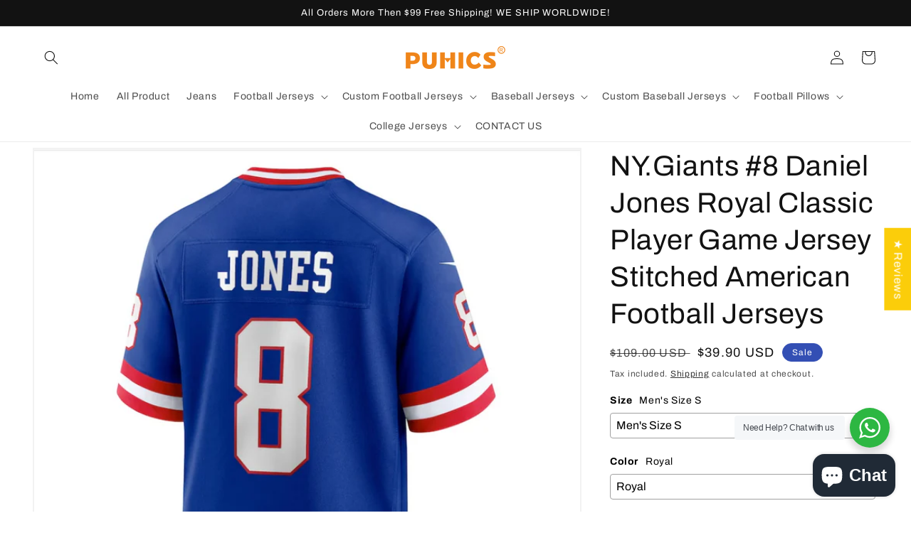

--- FILE ---
content_type: text/html; charset=utf-8
request_url: https://www.puhicshop.com/products/ny-giants-8-daniel-jones-royal-classic-player-legend-jersey-stitched-american-football-jerseys-1
body_size: 65853
content:
<!doctype html>
<html class="no-js" lang="en">
  <head>

 <!-- Google tag (gtag.js) -->
<script async src="https://www.googletagmanager.com/gtag/js?id=G-TMLHFM8D0J"></script>
<script>
  window.dataLayer = window.dataLayer || [];
  function gtag(){dataLayer.push(arguments);}
  gtag('js', new Date());

  gtag('config', 'G-TMLHFM8D0J');
</script>
   

<!-- Google tag (gtag.js) -->
<script async src="https://www.googletagmanager.com/gtag/js?id=AW-10957093573"></script>
<script>
  window.dataLayer = window.dataLayer || [];
  function gtag(){dataLayer.push(arguments);}
  gtag('js', new Date());

  gtag('config', 'AW-10957093573');
</script>

<script>
window.addEventListener("DOMContentLoaded", function(){
    document.querySelectorAll('[type*="submit"]').forEach(function(e){
        e.addEventListener('click', function(){
            var email = document.querySelector('[id="ContactForm-email"]').value;
                
            var mailformat = /^\w+([\.-]?\w+)@\w+([\.-]?\w+)(\.\w{2,3})+$/;
            if (email != "" && email.match(mailformat)){
                gtag('event', 'conversion', {'send_to': 'AW-10957093573/YZl4CMfiqoIYEMX13-go'});
                };
            });
        });
});
</script>
    
  <link rel="stylesheet" href="https://size-charts-relentless.herokuapp.com/css/size-charts-relentless.css" />
<script>
var sizeChartsRelentless = window.sizeChartsRelentless || {};
sizeChartsRelentless.product = {"id":7803603517652,"title":"NY.Giants #8 Daniel Jones Royal Classic Player Game Jersey Stitched American Football Jerseys","handle":"ny-giants-8-daniel-jones-royal-classic-player-legend-jersey-stitched-american-football-jerseys-1","description":"\u003cdiv\u003e\n\u003cdiv class=\"_3x_I3\"\u003e\n\u003cdiv class=\"_22qCg\"\u003e\n\u003ch5 class=\"oaimY _1ntuX\"\u003e♦ Material: 100% Polyester\u003cbr\u003e\n\u003c\/h5\u003e\n\u003c\/div\u003e\n\u003c\/div\u003e\n\u003c\/div\u003e\n\u003cp\u003e♦ The name and number and team are all stitched.\u003c\/p\u003e\n\u003cp\u003e♦ Customize your own Practice Football Jersey exactly the way you want it! Player Name and numbers and team are embroidered on jersey\u003c\/p\u003e\n\u003cp\u003e♦ Perfect for teams, leagues, or the casual fan! Fun novelty! Makes a great gift!\u003c\/p\u003e\n\u003cp\u003e♦ Choose your size and color, and import name and number on the \"custom name and custom number Box\". Click \"add to cart\" or buy with PayPal. If you have questions or special requests about your design idea, Please contact us.\u003c\/p\u003e\n\u003cp\u003e♦ We are UNABLE TO ACCEPT RETURNS\/EXCHANGES ON CUSTOMIZED ORDERS unless the products is damaged\/defective upon arrival, or if the Customization is different from what you entered when placing your order.\u003c\/p\u003e\n\u003cp\u003e♦ Machine wash cold\u003c\/p\u003e\n\u003cp\u003e♦ takes about 3-5 days to prepare\/process your order.\u003c\/p\u003e\n\u003cp\u003e♦ Express shipping service is available (take 5-15 days, $25 fee). \u003c\/p\u003e\n\u003cdiv style=\"text-align: left;\"\u003e\u003cimg style=\"float: none;\" alt=\"\" src=\"https:\/\/cdn.shopifycdn.net\/s\/files\/1\/0307\/8393\/0499\/files\/71aP6c9itQL._AC_UY741_1024x1024.jpg?v=1594957292\"\u003e\u003c\/div\u003e\n\u003cdiv style=\"text-align: left;\"\u003e\n\u003cimg style=\"float: none;\" height=\"240x240\" width=\"240x240\" src=\"https:\/\/cdn.shopifycdn.net\/s\/files\/1\/0307\/8393\/0499\/files\/1_82842f4e-6568-47e5-9fe0-9afb42d67b04_240x240.jpg?v=1594957973\"\u003e\u003cimg style=\"float: none;\" height=\"240x240\" width=\"240x240\" src=\"https:\/\/cdn.shopifycdn.net\/s\/files\/1\/0307\/8393\/0499\/files\/2_240x240.jpg?v=1594958004\"\u003e\n\u003c\/div\u003e\n\u003cdiv style=\"text-align: left;\"\u003e\u003cimg alt=\"\" src=\"https:\/\/cdn.shopifycdn.net\/s\/files\/1\/0307\/8393\/0499\/files\/0a24b921-8dca-48d6-8e30-19348726babf.__CR0_0_970_600_PT0_SX970_V1_480x480.jpg?v=1594958185\"\u003e\u003c\/div\u003e\n\u003cdiv style=\"text-align: left;\"\u003e\u003cimg alt=\"\" src=\"https:\/\/cdn.shopifycdn.net\/s\/files\/1\/0307\/8393\/0499\/files\/1_9af30d2b-da2d-425c-91de-3854c40b7e3d_480x480.jpg?v=1594958455\"\u003e\u003c\/div\u003e\n\u003cdiv style=\"text-align: left;\"\u003e\u003cbr\u003e\u003c\/div\u003e\n\u003cdiv style=\"text-align: left;\"\u003e\u003c\/div\u003e\n\u003cp style=\"margin: 0px 0px 1em; line-height: 1.4; color: #212b36; font-family: -apple-system, BlinkMacSystemFont, 'San Francisco', 'Segoe UI', Roboto, 'Helvetica Neue', sans-serif; font-size: 14px; font-style: normal; font-variant-ligatures: normal; font-variant-caps: normal; font-weight: 400; letter-spacing: normal; orphans: 2; text-align: start; text-indent: 0px; text-transform: none; white-space: normal; widows: 2; word-spacing: 0px; -webkit-text-stroke-width: 0px; text-decoration-style: initial; text-decoration-color: initial;\"\u003e \u003c\/p\u003e","published_at":"2022-11-01T00:57:39-07:00","created_at":"2022-11-01T00:57:40-07:00","vendor":"Puhics","type":"#8 Daniel Jones","tags":["#8 Daniel Jones","New York Giants Jerseys"],"price":3990,"price_min":3990,"price_max":3990,"available":true,"price_varies":false,"compare_at_price":10900,"compare_at_price_min":10900,"compare_at_price_max":10900,"compare_at_price_varies":false,"variants":[{"id":43436427509972,"title":"Men's Size S \/ Royal","option1":"Men's Size S","option2":"Royal","option3":null,"sku":null,"requires_shipping":true,"taxable":false,"featured_image":{"id":38169673433300,"product_id":7803603517652,"position":1,"created_at":"2022-11-01T00:59:16-07:00","updated_at":"2022-11-01T00:59:17-07:00","alt":null,"width":880,"height":879,"src":"\/\/www.puhicshop.com\/cdn\/shop\/products\/NewYorkGiantsDanielJonesNikeRoyalClassicPlayerGameJersey.png?v=1667289557","variant_ids":[43436427509972,43436427542740,43436427575508,43436427608276,43436427641044,43436427673812,43436427706580,43436427739348,43436427772116,43436427804884,43436427837652,43436427870420,43436427903188,43436427935956,43436427968724,43436428001492,43436428034260]},"available":true,"name":"NY.Giants #8 Daniel Jones Royal Classic Player Game Jersey Stitched American Football Jerseys - Men's Size S \/ Royal","public_title":"Men's Size S \/ Royal","options":["Men's Size S","Royal"],"price":3990,"weight":500,"compare_at_price":10900,"inventory_management":"shopify","barcode":null,"featured_media":{"alt":null,"id":30819684352212,"position":1,"preview_image":{"aspect_ratio":1.001,"height":879,"width":880,"src":"\/\/www.puhicshop.com\/cdn\/shop\/products\/NewYorkGiantsDanielJonesNikeRoyalClassicPlayerGameJersey.png?v=1667289557"}},"requires_selling_plan":false,"selling_plan_allocations":[]},{"id":43436427542740,"title":"Men's Size M \/ Royal","option1":"Men's Size M","option2":"Royal","option3":null,"sku":null,"requires_shipping":true,"taxable":false,"featured_image":{"id":38169673433300,"product_id":7803603517652,"position":1,"created_at":"2022-11-01T00:59:16-07:00","updated_at":"2022-11-01T00:59:17-07:00","alt":null,"width":880,"height":879,"src":"\/\/www.puhicshop.com\/cdn\/shop\/products\/NewYorkGiantsDanielJonesNikeRoyalClassicPlayerGameJersey.png?v=1667289557","variant_ids":[43436427509972,43436427542740,43436427575508,43436427608276,43436427641044,43436427673812,43436427706580,43436427739348,43436427772116,43436427804884,43436427837652,43436427870420,43436427903188,43436427935956,43436427968724,43436428001492,43436428034260]},"available":true,"name":"NY.Giants #8 Daniel Jones Royal Classic Player Game Jersey Stitched American Football Jerseys - Men's Size M \/ Royal","public_title":"Men's Size M \/ Royal","options":["Men's Size M","Royal"],"price":3990,"weight":500,"compare_at_price":10900,"inventory_management":"shopify","barcode":null,"featured_media":{"alt":null,"id":30819684352212,"position":1,"preview_image":{"aspect_ratio":1.001,"height":879,"width":880,"src":"\/\/www.puhicshop.com\/cdn\/shop\/products\/NewYorkGiantsDanielJonesNikeRoyalClassicPlayerGameJersey.png?v=1667289557"}},"requires_selling_plan":false,"selling_plan_allocations":[]},{"id":43436427575508,"title":"Men's Size L \/ Royal","option1":"Men's Size L","option2":"Royal","option3":null,"sku":null,"requires_shipping":true,"taxable":false,"featured_image":{"id":38169673433300,"product_id":7803603517652,"position":1,"created_at":"2022-11-01T00:59:16-07:00","updated_at":"2022-11-01T00:59:17-07:00","alt":null,"width":880,"height":879,"src":"\/\/www.puhicshop.com\/cdn\/shop\/products\/NewYorkGiantsDanielJonesNikeRoyalClassicPlayerGameJersey.png?v=1667289557","variant_ids":[43436427509972,43436427542740,43436427575508,43436427608276,43436427641044,43436427673812,43436427706580,43436427739348,43436427772116,43436427804884,43436427837652,43436427870420,43436427903188,43436427935956,43436427968724,43436428001492,43436428034260]},"available":true,"name":"NY.Giants #8 Daniel Jones Royal Classic Player Game Jersey Stitched American Football Jerseys - Men's Size L \/ Royal","public_title":"Men's Size L \/ Royal","options":["Men's Size L","Royal"],"price":3990,"weight":500,"compare_at_price":10900,"inventory_management":"shopify","barcode":null,"featured_media":{"alt":null,"id":30819684352212,"position":1,"preview_image":{"aspect_ratio":1.001,"height":879,"width":880,"src":"\/\/www.puhicshop.com\/cdn\/shop\/products\/NewYorkGiantsDanielJonesNikeRoyalClassicPlayerGameJersey.png?v=1667289557"}},"requires_selling_plan":false,"selling_plan_allocations":[]},{"id":43436427608276,"title":"Men's Size XL \/ Royal","option1":"Men's Size XL","option2":"Royal","option3":null,"sku":null,"requires_shipping":true,"taxable":false,"featured_image":{"id":38169673433300,"product_id":7803603517652,"position":1,"created_at":"2022-11-01T00:59:16-07:00","updated_at":"2022-11-01T00:59:17-07:00","alt":null,"width":880,"height":879,"src":"\/\/www.puhicshop.com\/cdn\/shop\/products\/NewYorkGiantsDanielJonesNikeRoyalClassicPlayerGameJersey.png?v=1667289557","variant_ids":[43436427509972,43436427542740,43436427575508,43436427608276,43436427641044,43436427673812,43436427706580,43436427739348,43436427772116,43436427804884,43436427837652,43436427870420,43436427903188,43436427935956,43436427968724,43436428001492,43436428034260]},"available":true,"name":"NY.Giants #8 Daniel Jones Royal Classic Player Game Jersey Stitched American Football Jerseys - Men's Size XL \/ Royal","public_title":"Men's Size XL \/ Royal","options":["Men's Size XL","Royal"],"price":3990,"weight":500,"compare_at_price":10900,"inventory_management":"shopify","barcode":null,"featured_media":{"alt":null,"id":30819684352212,"position":1,"preview_image":{"aspect_ratio":1.001,"height":879,"width":880,"src":"\/\/www.puhicshop.com\/cdn\/shop\/products\/NewYorkGiantsDanielJonesNikeRoyalClassicPlayerGameJersey.png?v=1667289557"}},"requires_selling_plan":false,"selling_plan_allocations":[]},{"id":43436427641044,"title":"Men's Size 2XL \/ Royal","option1":"Men's Size 2XL","option2":"Royal","option3":null,"sku":null,"requires_shipping":true,"taxable":false,"featured_image":{"id":38169673433300,"product_id":7803603517652,"position":1,"created_at":"2022-11-01T00:59:16-07:00","updated_at":"2022-11-01T00:59:17-07:00","alt":null,"width":880,"height":879,"src":"\/\/www.puhicshop.com\/cdn\/shop\/products\/NewYorkGiantsDanielJonesNikeRoyalClassicPlayerGameJersey.png?v=1667289557","variant_ids":[43436427509972,43436427542740,43436427575508,43436427608276,43436427641044,43436427673812,43436427706580,43436427739348,43436427772116,43436427804884,43436427837652,43436427870420,43436427903188,43436427935956,43436427968724,43436428001492,43436428034260]},"available":true,"name":"NY.Giants #8 Daniel Jones Royal Classic Player Game Jersey Stitched American Football Jerseys - Men's Size 2XL \/ Royal","public_title":"Men's Size 2XL \/ Royal","options":["Men's Size 2XL","Royal"],"price":3990,"weight":500,"compare_at_price":10900,"inventory_management":"shopify","barcode":null,"featured_media":{"alt":null,"id":30819684352212,"position":1,"preview_image":{"aspect_ratio":1.001,"height":879,"width":880,"src":"\/\/www.puhicshop.com\/cdn\/shop\/products\/NewYorkGiantsDanielJonesNikeRoyalClassicPlayerGameJersey.png?v=1667289557"}},"requires_selling_plan":false,"selling_plan_allocations":[]},{"id":43436427673812,"title":"Men's Size 3XL \/ Royal","option1":"Men's Size 3XL","option2":"Royal","option3":null,"sku":null,"requires_shipping":true,"taxable":false,"featured_image":{"id":38169673433300,"product_id":7803603517652,"position":1,"created_at":"2022-11-01T00:59:16-07:00","updated_at":"2022-11-01T00:59:17-07:00","alt":null,"width":880,"height":879,"src":"\/\/www.puhicshop.com\/cdn\/shop\/products\/NewYorkGiantsDanielJonesNikeRoyalClassicPlayerGameJersey.png?v=1667289557","variant_ids":[43436427509972,43436427542740,43436427575508,43436427608276,43436427641044,43436427673812,43436427706580,43436427739348,43436427772116,43436427804884,43436427837652,43436427870420,43436427903188,43436427935956,43436427968724,43436428001492,43436428034260]},"available":true,"name":"NY.Giants #8 Daniel Jones Royal Classic Player Game Jersey Stitched American Football Jerseys - Men's Size 3XL \/ Royal","public_title":"Men's Size 3XL \/ Royal","options":["Men's Size 3XL","Royal"],"price":3990,"weight":500,"compare_at_price":10900,"inventory_management":"shopify","barcode":null,"featured_media":{"alt":null,"id":30819684352212,"position":1,"preview_image":{"aspect_ratio":1.001,"height":879,"width":880,"src":"\/\/www.puhicshop.com\/cdn\/shop\/products\/NewYorkGiantsDanielJonesNikeRoyalClassicPlayerGameJersey.png?v=1667289557"}},"requires_selling_plan":false,"selling_plan_allocations":[]},{"id":43436427706580,"title":"Men's Size 4XL \/ Royal","option1":"Men's Size 4XL","option2":"Royal","option3":null,"sku":null,"requires_shipping":true,"taxable":false,"featured_image":{"id":38169673433300,"product_id":7803603517652,"position":1,"created_at":"2022-11-01T00:59:16-07:00","updated_at":"2022-11-01T00:59:17-07:00","alt":null,"width":880,"height":879,"src":"\/\/www.puhicshop.com\/cdn\/shop\/products\/NewYorkGiantsDanielJonesNikeRoyalClassicPlayerGameJersey.png?v=1667289557","variant_ids":[43436427509972,43436427542740,43436427575508,43436427608276,43436427641044,43436427673812,43436427706580,43436427739348,43436427772116,43436427804884,43436427837652,43436427870420,43436427903188,43436427935956,43436427968724,43436428001492,43436428034260]},"available":true,"name":"NY.Giants #8 Daniel Jones Royal Classic Player Game Jersey Stitched American Football Jerseys - Men's Size 4XL \/ Royal","public_title":"Men's Size 4XL \/ Royal","options":["Men's Size 4XL","Royal"],"price":3990,"weight":500,"compare_at_price":10900,"inventory_management":"shopify","barcode":null,"featured_media":{"alt":null,"id":30819684352212,"position":1,"preview_image":{"aspect_ratio":1.001,"height":879,"width":880,"src":"\/\/www.puhicshop.com\/cdn\/shop\/products\/NewYorkGiantsDanielJonesNikeRoyalClassicPlayerGameJersey.png?v=1667289557"}},"requires_selling_plan":false,"selling_plan_allocations":[]},{"id":43436427739348,"title":"Men's Size 5XL \/ Royal","option1":"Men's Size 5XL","option2":"Royal","option3":null,"sku":null,"requires_shipping":true,"taxable":false,"featured_image":{"id":38169673433300,"product_id":7803603517652,"position":1,"created_at":"2022-11-01T00:59:16-07:00","updated_at":"2022-11-01T00:59:17-07:00","alt":null,"width":880,"height":879,"src":"\/\/www.puhicshop.com\/cdn\/shop\/products\/NewYorkGiantsDanielJonesNikeRoyalClassicPlayerGameJersey.png?v=1667289557","variant_ids":[43436427509972,43436427542740,43436427575508,43436427608276,43436427641044,43436427673812,43436427706580,43436427739348,43436427772116,43436427804884,43436427837652,43436427870420,43436427903188,43436427935956,43436427968724,43436428001492,43436428034260]},"available":true,"name":"NY.Giants #8 Daniel Jones Royal Classic Player Game Jersey Stitched American Football Jerseys - Men's Size 5XL \/ Royal","public_title":"Men's Size 5XL \/ Royal","options":["Men's Size 5XL","Royal"],"price":3990,"weight":500,"compare_at_price":10900,"inventory_management":"shopify","barcode":null,"featured_media":{"alt":null,"id":30819684352212,"position":1,"preview_image":{"aspect_ratio":1.001,"height":879,"width":880,"src":"\/\/www.puhicshop.com\/cdn\/shop\/products\/NewYorkGiantsDanielJonesNikeRoyalClassicPlayerGameJersey.png?v=1667289557"}},"requires_selling_plan":false,"selling_plan_allocations":[]},{"id":43436427772116,"title":"Youth Size: S(8) \/ Royal","option1":"Youth Size: S(8)","option2":"Royal","option3":null,"sku":null,"requires_shipping":true,"taxable":false,"featured_image":{"id":38169673433300,"product_id":7803603517652,"position":1,"created_at":"2022-11-01T00:59:16-07:00","updated_at":"2022-11-01T00:59:17-07:00","alt":null,"width":880,"height":879,"src":"\/\/www.puhicshop.com\/cdn\/shop\/products\/NewYorkGiantsDanielJonesNikeRoyalClassicPlayerGameJersey.png?v=1667289557","variant_ids":[43436427509972,43436427542740,43436427575508,43436427608276,43436427641044,43436427673812,43436427706580,43436427739348,43436427772116,43436427804884,43436427837652,43436427870420,43436427903188,43436427935956,43436427968724,43436428001492,43436428034260]},"available":true,"name":"NY.Giants #8 Daniel Jones Royal Classic Player Game Jersey Stitched American Football Jerseys - Youth Size: S(8) \/ Royal","public_title":"Youth Size: S(8) \/ Royal","options":["Youth Size: S(8)","Royal"],"price":3990,"weight":500,"compare_at_price":10900,"inventory_management":"shopify","barcode":null,"featured_media":{"alt":null,"id":30819684352212,"position":1,"preview_image":{"aspect_ratio":1.001,"height":879,"width":880,"src":"\/\/www.puhicshop.com\/cdn\/shop\/products\/NewYorkGiantsDanielJonesNikeRoyalClassicPlayerGameJersey.png?v=1667289557"}},"requires_selling_plan":false,"selling_plan_allocations":[]},{"id":43436427804884,"title":"Youth Size: M(10-12) \/ Royal","option1":"Youth Size: M(10-12)","option2":"Royal","option3":null,"sku":null,"requires_shipping":true,"taxable":false,"featured_image":{"id":38169673433300,"product_id":7803603517652,"position":1,"created_at":"2022-11-01T00:59:16-07:00","updated_at":"2022-11-01T00:59:17-07:00","alt":null,"width":880,"height":879,"src":"\/\/www.puhicshop.com\/cdn\/shop\/products\/NewYorkGiantsDanielJonesNikeRoyalClassicPlayerGameJersey.png?v=1667289557","variant_ids":[43436427509972,43436427542740,43436427575508,43436427608276,43436427641044,43436427673812,43436427706580,43436427739348,43436427772116,43436427804884,43436427837652,43436427870420,43436427903188,43436427935956,43436427968724,43436428001492,43436428034260]},"available":true,"name":"NY.Giants #8 Daniel Jones Royal Classic Player Game Jersey Stitched American Football Jerseys - Youth Size: M(10-12) \/ Royal","public_title":"Youth Size: M(10-12) \/ Royal","options":["Youth Size: M(10-12)","Royal"],"price":3990,"weight":500,"compare_at_price":10900,"inventory_management":"shopify","barcode":null,"featured_media":{"alt":null,"id":30819684352212,"position":1,"preview_image":{"aspect_ratio":1.001,"height":879,"width":880,"src":"\/\/www.puhicshop.com\/cdn\/shop\/products\/NewYorkGiantsDanielJonesNikeRoyalClassicPlayerGameJersey.png?v=1667289557"}},"requires_selling_plan":false,"selling_plan_allocations":[]},{"id":43436427837652,"title":"Youth Size: L(14-16) \/ Royal","option1":"Youth Size: L(14-16)","option2":"Royal","option3":null,"sku":null,"requires_shipping":true,"taxable":false,"featured_image":{"id":38169673433300,"product_id":7803603517652,"position":1,"created_at":"2022-11-01T00:59:16-07:00","updated_at":"2022-11-01T00:59:17-07:00","alt":null,"width":880,"height":879,"src":"\/\/www.puhicshop.com\/cdn\/shop\/products\/NewYorkGiantsDanielJonesNikeRoyalClassicPlayerGameJersey.png?v=1667289557","variant_ids":[43436427509972,43436427542740,43436427575508,43436427608276,43436427641044,43436427673812,43436427706580,43436427739348,43436427772116,43436427804884,43436427837652,43436427870420,43436427903188,43436427935956,43436427968724,43436428001492,43436428034260]},"available":true,"name":"NY.Giants #8 Daniel Jones Royal Classic Player Game Jersey Stitched American Football Jerseys - Youth Size: L(14-16) \/ Royal","public_title":"Youth Size: L(14-16) \/ Royal","options":["Youth Size: L(14-16)","Royal"],"price":3990,"weight":500,"compare_at_price":10900,"inventory_management":"shopify","barcode":null,"featured_media":{"alt":null,"id":30819684352212,"position":1,"preview_image":{"aspect_ratio":1.001,"height":879,"width":880,"src":"\/\/www.puhicshop.com\/cdn\/shop\/products\/NewYorkGiantsDanielJonesNikeRoyalClassicPlayerGameJersey.png?v=1667289557"}},"requires_selling_plan":false,"selling_plan_allocations":[]},{"id":43436427870420,"title":"Youth Size: XL(16-18) \/ Royal","option1":"Youth Size: XL(16-18)","option2":"Royal","option3":null,"sku":null,"requires_shipping":true,"taxable":false,"featured_image":{"id":38169673433300,"product_id":7803603517652,"position":1,"created_at":"2022-11-01T00:59:16-07:00","updated_at":"2022-11-01T00:59:17-07:00","alt":null,"width":880,"height":879,"src":"\/\/www.puhicshop.com\/cdn\/shop\/products\/NewYorkGiantsDanielJonesNikeRoyalClassicPlayerGameJersey.png?v=1667289557","variant_ids":[43436427509972,43436427542740,43436427575508,43436427608276,43436427641044,43436427673812,43436427706580,43436427739348,43436427772116,43436427804884,43436427837652,43436427870420,43436427903188,43436427935956,43436427968724,43436428001492,43436428034260]},"available":true,"name":"NY.Giants #8 Daniel Jones Royal Classic Player Game Jersey Stitched American Football Jerseys - Youth Size: XL(16-18) \/ Royal","public_title":"Youth Size: XL(16-18) \/ Royal","options":["Youth Size: XL(16-18)","Royal"],"price":3990,"weight":500,"compare_at_price":10900,"inventory_management":"shopify","barcode":null,"featured_media":{"alt":null,"id":30819684352212,"position":1,"preview_image":{"aspect_ratio":1.001,"height":879,"width":880,"src":"\/\/www.puhicshop.com\/cdn\/shop\/products\/NewYorkGiantsDanielJonesNikeRoyalClassicPlayerGameJersey.png?v=1667289557"}},"requires_selling_plan":false,"selling_plan_allocations":[]},{"id":43436427903188,"title":"Women's Size S \/ Royal","option1":"Women's Size S","option2":"Royal","option3":null,"sku":null,"requires_shipping":true,"taxable":false,"featured_image":{"id":38169673433300,"product_id":7803603517652,"position":1,"created_at":"2022-11-01T00:59:16-07:00","updated_at":"2022-11-01T00:59:17-07:00","alt":null,"width":880,"height":879,"src":"\/\/www.puhicshop.com\/cdn\/shop\/products\/NewYorkGiantsDanielJonesNikeRoyalClassicPlayerGameJersey.png?v=1667289557","variant_ids":[43436427509972,43436427542740,43436427575508,43436427608276,43436427641044,43436427673812,43436427706580,43436427739348,43436427772116,43436427804884,43436427837652,43436427870420,43436427903188,43436427935956,43436427968724,43436428001492,43436428034260]},"available":true,"name":"NY.Giants #8 Daniel Jones Royal Classic Player Game Jersey Stitched American Football Jerseys - Women's Size S \/ Royal","public_title":"Women's Size S \/ Royal","options":["Women's Size S","Royal"],"price":3990,"weight":500,"compare_at_price":10900,"inventory_management":"shopify","barcode":null,"featured_media":{"alt":null,"id":30819684352212,"position":1,"preview_image":{"aspect_ratio":1.001,"height":879,"width":880,"src":"\/\/www.puhicshop.com\/cdn\/shop\/products\/NewYorkGiantsDanielJonesNikeRoyalClassicPlayerGameJersey.png?v=1667289557"}},"requires_selling_plan":false,"selling_plan_allocations":[]},{"id":43436427935956,"title":"Women's Size M \/ Royal","option1":"Women's Size M","option2":"Royal","option3":null,"sku":null,"requires_shipping":true,"taxable":false,"featured_image":{"id":38169673433300,"product_id":7803603517652,"position":1,"created_at":"2022-11-01T00:59:16-07:00","updated_at":"2022-11-01T00:59:17-07:00","alt":null,"width":880,"height":879,"src":"\/\/www.puhicshop.com\/cdn\/shop\/products\/NewYorkGiantsDanielJonesNikeRoyalClassicPlayerGameJersey.png?v=1667289557","variant_ids":[43436427509972,43436427542740,43436427575508,43436427608276,43436427641044,43436427673812,43436427706580,43436427739348,43436427772116,43436427804884,43436427837652,43436427870420,43436427903188,43436427935956,43436427968724,43436428001492,43436428034260]},"available":true,"name":"NY.Giants #8 Daniel Jones Royal Classic Player Game Jersey Stitched American Football Jerseys - Women's Size M \/ Royal","public_title":"Women's Size M \/ Royal","options":["Women's Size M","Royal"],"price":3990,"weight":500,"compare_at_price":10900,"inventory_management":"shopify","barcode":null,"featured_media":{"alt":null,"id":30819684352212,"position":1,"preview_image":{"aspect_ratio":1.001,"height":879,"width":880,"src":"\/\/www.puhicshop.com\/cdn\/shop\/products\/NewYorkGiantsDanielJonesNikeRoyalClassicPlayerGameJersey.png?v=1667289557"}},"requires_selling_plan":false,"selling_plan_allocations":[]},{"id":43436427968724,"title":"Women's Size L \/ Royal","option1":"Women's Size L","option2":"Royal","option3":null,"sku":null,"requires_shipping":true,"taxable":false,"featured_image":{"id":38169673433300,"product_id":7803603517652,"position":1,"created_at":"2022-11-01T00:59:16-07:00","updated_at":"2022-11-01T00:59:17-07:00","alt":null,"width":880,"height":879,"src":"\/\/www.puhicshop.com\/cdn\/shop\/products\/NewYorkGiantsDanielJonesNikeRoyalClassicPlayerGameJersey.png?v=1667289557","variant_ids":[43436427509972,43436427542740,43436427575508,43436427608276,43436427641044,43436427673812,43436427706580,43436427739348,43436427772116,43436427804884,43436427837652,43436427870420,43436427903188,43436427935956,43436427968724,43436428001492,43436428034260]},"available":true,"name":"NY.Giants #8 Daniel Jones Royal Classic Player Game Jersey Stitched American Football Jerseys - Women's Size L \/ Royal","public_title":"Women's Size L \/ Royal","options":["Women's Size L","Royal"],"price":3990,"weight":500,"compare_at_price":10900,"inventory_management":"shopify","barcode":null,"featured_media":{"alt":null,"id":30819684352212,"position":1,"preview_image":{"aspect_ratio":1.001,"height":879,"width":880,"src":"\/\/www.puhicshop.com\/cdn\/shop\/products\/NewYorkGiantsDanielJonesNikeRoyalClassicPlayerGameJersey.png?v=1667289557"}},"requires_selling_plan":false,"selling_plan_allocations":[]},{"id":43436428001492,"title":"Women's Size XL \/ Royal","option1":"Women's Size XL","option2":"Royal","option3":null,"sku":null,"requires_shipping":true,"taxable":false,"featured_image":{"id":38169673433300,"product_id":7803603517652,"position":1,"created_at":"2022-11-01T00:59:16-07:00","updated_at":"2022-11-01T00:59:17-07:00","alt":null,"width":880,"height":879,"src":"\/\/www.puhicshop.com\/cdn\/shop\/products\/NewYorkGiantsDanielJonesNikeRoyalClassicPlayerGameJersey.png?v=1667289557","variant_ids":[43436427509972,43436427542740,43436427575508,43436427608276,43436427641044,43436427673812,43436427706580,43436427739348,43436427772116,43436427804884,43436427837652,43436427870420,43436427903188,43436427935956,43436427968724,43436428001492,43436428034260]},"available":true,"name":"NY.Giants #8 Daniel Jones Royal Classic Player Game Jersey Stitched American Football Jerseys - Women's Size XL \/ Royal","public_title":"Women's Size XL \/ Royal","options":["Women's Size XL","Royal"],"price":3990,"weight":500,"compare_at_price":10900,"inventory_management":"shopify","barcode":null,"featured_media":{"alt":null,"id":30819684352212,"position":1,"preview_image":{"aspect_ratio":1.001,"height":879,"width":880,"src":"\/\/www.puhicshop.com\/cdn\/shop\/products\/NewYorkGiantsDanielJonesNikeRoyalClassicPlayerGameJersey.png?v=1667289557"}},"requires_selling_plan":false,"selling_plan_allocations":[]},{"id":43436428034260,"title":"Women's Size 2XL \/ Royal","option1":"Women's Size 2XL","option2":"Royal","option3":null,"sku":null,"requires_shipping":true,"taxable":false,"featured_image":{"id":38169673433300,"product_id":7803603517652,"position":1,"created_at":"2022-11-01T00:59:16-07:00","updated_at":"2022-11-01T00:59:17-07:00","alt":null,"width":880,"height":879,"src":"\/\/www.puhicshop.com\/cdn\/shop\/products\/NewYorkGiantsDanielJonesNikeRoyalClassicPlayerGameJersey.png?v=1667289557","variant_ids":[43436427509972,43436427542740,43436427575508,43436427608276,43436427641044,43436427673812,43436427706580,43436427739348,43436427772116,43436427804884,43436427837652,43436427870420,43436427903188,43436427935956,43436427968724,43436428001492,43436428034260]},"available":true,"name":"NY.Giants #8 Daniel Jones Royal Classic Player Game Jersey Stitched American Football Jerseys - Women's Size 2XL \/ Royal","public_title":"Women's Size 2XL \/ Royal","options":["Women's Size 2XL","Royal"],"price":3990,"weight":500,"compare_at_price":10900,"inventory_management":"shopify","barcode":null,"featured_media":{"alt":null,"id":30819684352212,"position":1,"preview_image":{"aspect_ratio":1.001,"height":879,"width":880,"src":"\/\/www.puhicshop.com\/cdn\/shop\/products\/NewYorkGiantsDanielJonesNikeRoyalClassicPlayerGameJersey.png?v=1667289557"}},"requires_selling_plan":false,"selling_plan_allocations":[]}],"images":["\/\/www.puhicshop.com\/cdn\/shop\/products\/NewYorkGiantsDanielJonesNikeRoyalClassicPlayerGameJersey.png?v=1667289557","\/\/www.puhicshop.com\/cdn\/shop\/products\/U_5aa1a397-8280-4a67-9543-117a54200907.jpg?v=1667289557"],"featured_image":"\/\/www.puhicshop.com\/cdn\/shop\/products\/NewYorkGiantsDanielJonesNikeRoyalClassicPlayerGameJersey.png?v=1667289557","options":["Size","Color"],"media":[{"alt":null,"id":30819684352212,"position":1,"preview_image":{"aspect_ratio":1.001,"height":879,"width":880,"src":"\/\/www.puhicshop.com\/cdn\/shop\/products\/NewYorkGiantsDanielJonesNikeRoyalClassicPlayerGameJersey.png?v=1667289557"},"aspect_ratio":1.001,"height":879,"media_type":"image","src":"\/\/www.puhicshop.com\/cdn\/shop\/products\/NewYorkGiantsDanielJonesNikeRoyalClassicPlayerGameJersey.png?v=1667289557","width":880},{"alt":null,"id":30819684384980,"position":2,"preview_image":{"aspect_ratio":1.005,"height":1132,"width":1138,"src":"\/\/www.puhicshop.com\/cdn\/shop\/products\/U_5aa1a397-8280-4a67-9543-117a54200907.jpg?v=1667289557"},"aspect_ratio":1.005,"height":1132,"media_type":"image","src":"\/\/www.puhicshop.com\/cdn\/shop\/products\/U_5aa1a397-8280-4a67-9543-117a54200907.jpg?v=1667289557","width":1138}],"requires_selling_plan":false,"selling_plan_groups":[],"content":"\u003cdiv\u003e\n\u003cdiv class=\"_3x_I3\"\u003e\n\u003cdiv class=\"_22qCg\"\u003e\n\u003ch5 class=\"oaimY _1ntuX\"\u003e♦ Material: 100% Polyester\u003cbr\u003e\n\u003c\/h5\u003e\n\u003c\/div\u003e\n\u003c\/div\u003e\n\u003c\/div\u003e\n\u003cp\u003e♦ The name and number and team are all stitched.\u003c\/p\u003e\n\u003cp\u003e♦ Customize your own Practice Football Jersey exactly the way you want it! Player Name and numbers and team are embroidered on jersey\u003c\/p\u003e\n\u003cp\u003e♦ Perfect for teams, leagues, or the casual fan! Fun novelty! Makes a great gift!\u003c\/p\u003e\n\u003cp\u003e♦ Choose your size and color, and import name and number on the \"custom name and custom number Box\". Click \"add to cart\" or buy with PayPal. If you have questions or special requests about your design idea, Please contact us.\u003c\/p\u003e\n\u003cp\u003e♦ We are UNABLE TO ACCEPT RETURNS\/EXCHANGES ON CUSTOMIZED ORDERS unless the products is damaged\/defective upon arrival, or if the Customization is different from what you entered when placing your order.\u003c\/p\u003e\n\u003cp\u003e♦ Machine wash cold\u003c\/p\u003e\n\u003cp\u003e♦ takes about 3-5 days to prepare\/process your order.\u003c\/p\u003e\n\u003cp\u003e♦ Express shipping service is available (take 5-15 days, $25 fee). \u003c\/p\u003e\n\u003cdiv style=\"text-align: left;\"\u003e\u003cimg style=\"float: none;\" alt=\"\" src=\"https:\/\/cdn.shopifycdn.net\/s\/files\/1\/0307\/8393\/0499\/files\/71aP6c9itQL._AC_UY741_1024x1024.jpg?v=1594957292\"\u003e\u003c\/div\u003e\n\u003cdiv style=\"text-align: left;\"\u003e\n\u003cimg style=\"float: none;\" height=\"240x240\" width=\"240x240\" src=\"https:\/\/cdn.shopifycdn.net\/s\/files\/1\/0307\/8393\/0499\/files\/1_82842f4e-6568-47e5-9fe0-9afb42d67b04_240x240.jpg?v=1594957973\"\u003e\u003cimg style=\"float: none;\" height=\"240x240\" width=\"240x240\" src=\"https:\/\/cdn.shopifycdn.net\/s\/files\/1\/0307\/8393\/0499\/files\/2_240x240.jpg?v=1594958004\"\u003e\n\u003c\/div\u003e\n\u003cdiv style=\"text-align: left;\"\u003e\u003cimg alt=\"\" src=\"https:\/\/cdn.shopifycdn.net\/s\/files\/1\/0307\/8393\/0499\/files\/0a24b921-8dca-48d6-8e30-19348726babf.__CR0_0_970_600_PT0_SX970_V1_480x480.jpg?v=1594958185\"\u003e\u003c\/div\u003e\n\u003cdiv style=\"text-align: left;\"\u003e\u003cimg alt=\"\" src=\"https:\/\/cdn.shopifycdn.net\/s\/files\/1\/0307\/8393\/0499\/files\/1_9af30d2b-da2d-425c-91de-3854c40b7e3d_480x480.jpg?v=1594958455\"\u003e\u003c\/div\u003e\n\u003cdiv style=\"text-align: left;\"\u003e\u003cbr\u003e\u003c\/div\u003e\n\u003cdiv style=\"text-align: left;\"\u003e\u003c\/div\u003e\n\u003cp style=\"margin: 0px 0px 1em; line-height: 1.4; color: #212b36; font-family: -apple-system, BlinkMacSystemFont, 'San Francisco', 'Segoe UI', Roboto, 'Helvetica Neue', sans-serif; font-size: 14px; font-style: normal; font-variant-ligatures: normal; font-variant-caps: normal; font-weight: 400; letter-spacing: normal; orphans: 2; text-align: start; text-indent: 0px; text-transform: none; white-space: normal; widows: 2; word-spacing: 0px; -webkit-text-stroke-width: 0px; text-decoration-style: initial; text-decoration-color: initial;\"\u003e \u003c\/p\u003e"};
sizeChartsRelentless.productCollections = [{"id":420608540884,"handle":"all-jerseys","title":"ALL Jerseys","updated_at":"2026-01-22T04:12:41-08:00","body_html":"","published_at":"2024-04-10T18:35:53-07:00","sort_order":"best-selling","template_suffix":"","disjunctive":false,"rules":[{"column":"title","relation":"contains","condition":"Football Jersey"}],"published_scope":"web"},{"id":400686055636,"handle":"new-york-giants","title":"New York Giants","updated_at":"2026-01-22T04:12:41-08:00","body_html":"","published_at":"2022-04-29T00:38:50-07:00","sort_order":"best-selling","template_suffix":"","disjunctive":false,"rules":[{"column":"title","relation":"contains","condition":"NY.Giants"}],"published_scope":"web"}];
sizeChartsRelentless.metafield = {"charts":[{"id":"2","title":"size ","descriptionTop":"<p><img src=\"https://cdn.shopify.com/s/files/1/0641/7947/0548/t/1/assets/scr-2-06.jpg?v=1660378118\" alt=\"\" width=\"569\" height=\"566\" /></p>","values":[["S","M","L"]],"descriptionBottom":"","conditionsOperator":"all-products","buttonPlacement":"use-global","parentSizeChart":"[object Object]"}],"buttonPlacement":"above-add-to-cart","buttonIcon":"ruler2","buttonText":"size","buttonSize":"Medium","currentPlan":""};
</script>


    <meta charset="utf-8">
    <meta http-equiv="X-UA-Compatible" content="IE=edge">
    <meta name="viewport" content="width=device-width,initial-scale=1">
    <meta name="theme-color" content="">
    <link rel="canonical" href="https://www.puhicshop.com/products/ny-giants-8-daniel-jones-royal-classic-player-legend-jersey-stitched-american-football-jerseys-1">
    <link rel="preconnect" href="https://cdn.shopify.com" crossorigin><link rel="icon" type="image/png" href="//www.puhicshop.com/cdn/shop/files/PUHICS-2.png?crop=center&height=32&v=1651225449&width=32"><link rel="preconnect" href="https://fonts.shopifycdn.com" crossorigin><title>
      NY.Giants #8 Daniel Jones Royal Classic Player Game Jersey Stitched Am
 &ndash; Puhics</title>

    
      <meta name="description" content="♦ Material: 100% Polyester ♦ The name and number and team are all stitched. ♦ Customize your own Practice Football Jersey exactly the way you want it! Player Name and numbers and team are embroidered on jersey ♦ Perfect for teams, leagues, or the casual fan! Fun novelty! Makes a great gift! ♦ Choose your size and color">
    

    

<meta property="og:site_name" content="Puhics">
<meta property="og:url" content="https://www.puhicshop.com/products/ny-giants-8-daniel-jones-royal-classic-player-legend-jersey-stitched-american-football-jerseys-1">
<meta property="og:title" content="NY.Giants #8 Daniel Jones Royal Classic Player Game Jersey Stitched Am">
<meta property="og:type" content="product">
<meta property="og:description" content="♦ Material: 100% Polyester ♦ The name and number and team are all stitched. ♦ Customize your own Practice Football Jersey exactly the way you want it! Player Name and numbers and team are embroidered on jersey ♦ Perfect for teams, leagues, or the casual fan! Fun novelty! Makes a great gift! ♦ Choose your size and color"><meta property="og:image" content="http://www.puhicshop.com/cdn/shop/products/NewYorkGiantsDanielJonesNikeRoyalClassicPlayerGameJersey.png?v=1667289557">
  <meta property="og:image:secure_url" content="https://www.puhicshop.com/cdn/shop/products/NewYorkGiantsDanielJonesNikeRoyalClassicPlayerGameJersey.png?v=1667289557">
  <meta property="og:image:width" content="880">
  <meta property="og:image:height" content="879"><meta property="og:price:amount" content="39.90">
  <meta property="og:price:currency" content="USD"><meta name="twitter:card" content="summary_large_image">
<meta name="twitter:title" content="NY.Giants #8 Daniel Jones Royal Classic Player Game Jersey Stitched Am">
<meta name="twitter:description" content="♦ Material: 100% Polyester ♦ The name and number and team are all stitched. ♦ Customize your own Practice Football Jersey exactly the way you want it! Player Name and numbers and team are embroidered on jersey ♦ Perfect for teams, leagues, or the casual fan! Fun novelty! Makes a great gift! ♦ Choose your size and color">


    <script src="//www.puhicshop.com/cdn/shop/t/1/assets/global.js?v=24850326154503943211651113154" defer="defer"></script>
    <script>window.performance && window.performance.mark && window.performance.mark('shopify.content_for_header.start');</script><meta name="google-site-verification" content="eTexU9Z8t91TWHY1fYBm1MXHqorYIkPANYKpZHg-M1A">
<meta name="google-site-verification" content="weWm4MkpYPzf2xi2VbHBh01y4397r2-ndpbJEiI-8HY">
<meta name="google-site-verification" content="eZAVPUemfhHsELucFCoT8LmOLnonKbdwhdLsVA6pZZU">
<meta name="google-site-verification" content="DyKKp-vvJrYgk92yYaSTcV_8Nr9mVyuk18299IS5fV8">
<meta name="google-site-verification" content="ZcCr_bFhYt9fFHZmT8qCml9om2o4xPP1wco9Gaoo1IA">
<meta name="google-site-verification" content="mQuf25UBQk5-7O4jmAr3LmTXKnEdm706-YkPHz__k_U">
<meta name="google-site-verification" content="iCA7_er-07UbAjGb2-IMRdgRKONLnD5W2MLQeExe4EY">
<meta id="shopify-digital-wallet" name="shopify-digital-wallet" content="/64179470548/digital_wallets/dialog">
<link rel="alternate" hreflang="x-default" href="https://www.puhicshop.com/products/ny-giants-8-daniel-jones-royal-classic-player-legend-jersey-stitched-american-football-jerseys-1">
<link rel="alternate" hreflang="en" href="https://www.puhicshop.com/products/ny-giants-8-daniel-jones-royal-classic-player-legend-jersey-stitched-american-football-jerseys-1">
<link rel="alternate" hreflang="en-CA" href="https://www.puhicshop.com/en-ca/products/ny-giants-8-daniel-jones-royal-classic-player-legend-jersey-stitched-american-football-jerseys-1">
<link rel="alternate" type="application/json+oembed" href="https://www.puhicshop.com/products/ny-giants-8-daniel-jones-royal-classic-player-legend-jersey-stitched-american-football-jerseys-1.oembed">
<script async="async" src="/checkouts/internal/preloads.js?locale=en-US"></script>
<script id="shopify-features" type="application/json">{"accessToken":"f4222c52cf1f6c56534bce14e5d86d3d","betas":["rich-media-storefront-analytics"],"domain":"www.puhicshop.com","predictiveSearch":true,"shopId":64179470548,"locale":"en"}</script>
<script>var Shopify = Shopify || {};
Shopify.shop = "cheapclassic.myshopify.com";
Shopify.locale = "en";
Shopify.currency = {"active":"USD","rate":"1.0"};
Shopify.country = "US";
Shopify.theme = {"name":"Dawn","id":132311515348,"schema_name":"Dawn","schema_version":"5.0.0","theme_store_id":887,"role":"main"};
Shopify.theme.handle = "null";
Shopify.theme.style = {"id":null,"handle":null};
Shopify.cdnHost = "www.puhicshop.com/cdn";
Shopify.routes = Shopify.routes || {};
Shopify.routes.root = "/";</script>
<script type="module">!function(o){(o.Shopify=o.Shopify||{}).modules=!0}(window);</script>
<script>!function(o){function n(){var o=[];function n(){o.push(Array.prototype.slice.apply(arguments))}return n.q=o,n}var t=o.Shopify=o.Shopify||{};t.loadFeatures=n(),t.autoloadFeatures=n()}(window);</script>
<script id="shop-js-analytics" type="application/json">{"pageType":"product"}</script>
<script defer="defer" async type="module" src="//www.puhicshop.com/cdn/shopifycloud/shop-js/modules/v2/client.init-shop-cart-sync_BT-GjEfc.en.esm.js"></script>
<script defer="defer" async type="module" src="//www.puhicshop.com/cdn/shopifycloud/shop-js/modules/v2/chunk.common_D58fp_Oc.esm.js"></script>
<script defer="defer" async type="module" src="//www.puhicshop.com/cdn/shopifycloud/shop-js/modules/v2/chunk.modal_xMitdFEc.esm.js"></script>
<script type="module">
  await import("//www.puhicshop.com/cdn/shopifycloud/shop-js/modules/v2/client.init-shop-cart-sync_BT-GjEfc.en.esm.js");
await import("//www.puhicshop.com/cdn/shopifycloud/shop-js/modules/v2/chunk.common_D58fp_Oc.esm.js");
await import("//www.puhicshop.com/cdn/shopifycloud/shop-js/modules/v2/chunk.modal_xMitdFEc.esm.js");

  window.Shopify.SignInWithShop?.initShopCartSync?.({"fedCMEnabled":true,"windoidEnabled":true});

</script>
<script>(function() {
  var isLoaded = false;
  function asyncLoad() {
    if (isLoaded) return;
    isLoaded = true;
    var urls = ["\/\/cdn.shopify.com\/proxy\/9346b118e8194680f10eb6a43a477704b1f94bbdd5cd9122d08c08b3ebc29aaf\/bingshoppingtool-t2app-prod.trafficmanager.net\/uet\/tracking_script?shop=cheapclassic.myshopify.com\u0026sp-cache-control=cHVibGljLCBtYXgtYWdlPTkwMA","https:\/\/sdks.zalify.com\/pixel.js?wid=clmokub6l6n7kl91q8cn1ucte\u0026shop=cheapclassic.myshopify.com","https:\/\/metashop.dolphinsuite.com\/ow_static\/plugins\/biolink\/js\/clicktracking.js?t=1712326791\u0026shop=cheapclassic.myshopify.com"];
    for (var i = 0; i < urls.length; i++) {
      var s = document.createElement('script');
      s.type = 'text/javascript';
      s.async = true;
      s.src = urls[i];
      var x = document.getElementsByTagName('script')[0];
      x.parentNode.insertBefore(s, x);
    }
  };
  if(window.attachEvent) {
    window.attachEvent('onload', asyncLoad);
  } else {
    window.addEventListener('load', asyncLoad, false);
  }
})();</script>
<script id="__st">var __st={"a":64179470548,"offset":-28800,"reqid":"1d0312cf-d595-4353-88da-938223339d3b-1769104333","pageurl":"www.puhicshop.com\/products\/ny-giants-8-daniel-jones-royal-classic-player-legend-jersey-stitched-american-football-jerseys-1","u":"b21b96523608","p":"product","rtyp":"product","rid":7803603517652};</script>
<script>window.ShopifyPaypalV4VisibilityTracking = true;</script>
<script id="captcha-bootstrap">!function(){'use strict';const t='contact',e='account',n='new_comment',o=[[t,t],['blogs',n],['comments',n],[t,'customer']],c=[[e,'customer_login'],[e,'guest_login'],[e,'recover_customer_password'],[e,'create_customer']],r=t=>t.map((([t,e])=>`form[action*='/${t}']:not([data-nocaptcha='true']) input[name='form_type'][value='${e}']`)).join(','),a=t=>()=>t?[...document.querySelectorAll(t)].map((t=>t.form)):[];function s(){const t=[...o],e=r(t);return a(e)}const i='password',u='form_key',d=['recaptcha-v3-token','g-recaptcha-response','h-captcha-response',i],f=()=>{try{return window.sessionStorage}catch{return}},m='__shopify_v',_=t=>t.elements[u];function p(t,e,n=!1){try{const o=window.sessionStorage,c=JSON.parse(o.getItem(e)),{data:r}=function(t){const{data:e,action:n}=t;return t[m]||n?{data:e,action:n}:{data:t,action:n}}(c);for(const[e,n]of Object.entries(r))t.elements[e]&&(t.elements[e].value=n);n&&o.removeItem(e)}catch(o){console.error('form repopulation failed',{error:o})}}const l='form_type',E='cptcha';function T(t){t.dataset[E]=!0}const w=window,h=w.document,L='Shopify',v='ce_forms',y='captcha';let A=!1;((t,e)=>{const n=(g='f06e6c50-85a8-45c8-87d0-21a2b65856fe',I='https://cdn.shopify.com/shopifycloud/storefront-forms-hcaptcha/ce_storefront_forms_captcha_hcaptcha.v1.5.2.iife.js',D={infoText:'Protected by hCaptcha',privacyText:'Privacy',termsText:'Terms'},(t,e,n)=>{const o=w[L][v],c=o.bindForm;if(c)return c(t,g,e,D).then(n);var r;o.q.push([[t,g,e,D],n]),r=I,A||(h.body.append(Object.assign(h.createElement('script'),{id:'captcha-provider',async:!0,src:r})),A=!0)});var g,I,D;w[L]=w[L]||{},w[L][v]=w[L][v]||{},w[L][v].q=[],w[L][y]=w[L][y]||{},w[L][y].protect=function(t,e){n(t,void 0,e),T(t)},Object.freeze(w[L][y]),function(t,e,n,w,h,L){const[v,y,A,g]=function(t,e,n){const i=e?o:[],u=t?c:[],d=[...i,...u],f=r(d),m=r(i),_=r(d.filter((([t,e])=>n.includes(e))));return[a(f),a(m),a(_),s()]}(w,h,L),I=t=>{const e=t.target;return e instanceof HTMLFormElement?e:e&&e.form},D=t=>v().includes(t);t.addEventListener('submit',(t=>{const e=I(t);if(!e)return;const n=D(e)&&!e.dataset.hcaptchaBound&&!e.dataset.recaptchaBound,o=_(e),c=g().includes(e)&&(!o||!o.value);(n||c)&&t.preventDefault(),c&&!n&&(function(t){try{if(!f())return;!function(t){const e=f();if(!e)return;const n=_(t);if(!n)return;const o=n.value;o&&e.removeItem(o)}(t);const e=Array.from(Array(32),(()=>Math.random().toString(36)[2])).join('');!function(t,e){_(t)||t.append(Object.assign(document.createElement('input'),{type:'hidden',name:u})),t.elements[u].value=e}(t,e),function(t,e){const n=f();if(!n)return;const o=[...t.querySelectorAll(`input[type='${i}']`)].map((({name:t})=>t)),c=[...d,...o],r={};for(const[a,s]of new FormData(t).entries())c.includes(a)||(r[a]=s);n.setItem(e,JSON.stringify({[m]:1,action:t.action,data:r}))}(t,e)}catch(e){console.error('failed to persist form',e)}}(e),e.submit())}));const S=(t,e)=>{t&&!t.dataset[E]&&(n(t,e.some((e=>e===t))),T(t))};for(const o of['focusin','change'])t.addEventListener(o,(t=>{const e=I(t);D(e)&&S(e,y())}));const B=e.get('form_key'),M=e.get(l),P=B&&M;t.addEventListener('DOMContentLoaded',(()=>{const t=y();if(P)for(const e of t)e.elements[l].value===M&&p(e,B);[...new Set([...A(),...v().filter((t=>'true'===t.dataset.shopifyCaptcha))])].forEach((e=>S(e,t)))}))}(h,new URLSearchParams(w.location.search),n,t,e,['guest_login'])})(!0,!0)}();</script>
<script integrity="sha256-4kQ18oKyAcykRKYeNunJcIwy7WH5gtpwJnB7kiuLZ1E=" data-source-attribution="shopify.loadfeatures" defer="defer" src="//www.puhicshop.com/cdn/shopifycloud/storefront/assets/storefront/load_feature-a0a9edcb.js" crossorigin="anonymous"></script>
<script data-source-attribution="shopify.dynamic_checkout.dynamic.init">var Shopify=Shopify||{};Shopify.PaymentButton=Shopify.PaymentButton||{isStorefrontPortableWallets:!0,init:function(){window.Shopify.PaymentButton.init=function(){};var t=document.createElement("script");t.src="https://www.puhicshop.com/cdn/shopifycloud/portable-wallets/latest/portable-wallets.en.js",t.type="module",document.head.appendChild(t)}};
</script>
<script data-source-attribution="shopify.dynamic_checkout.buyer_consent">
  function portableWalletsHideBuyerConsent(e){var t=document.getElementById("shopify-buyer-consent"),n=document.getElementById("shopify-subscription-policy-button");t&&n&&(t.classList.add("hidden"),t.setAttribute("aria-hidden","true"),n.removeEventListener("click",e))}function portableWalletsShowBuyerConsent(e){var t=document.getElementById("shopify-buyer-consent"),n=document.getElementById("shopify-subscription-policy-button");t&&n&&(t.classList.remove("hidden"),t.removeAttribute("aria-hidden"),n.addEventListener("click",e))}window.Shopify?.PaymentButton&&(window.Shopify.PaymentButton.hideBuyerConsent=portableWalletsHideBuyerConsent,window.Shopify.PaymentButton.showBuyerConsent=portableWalletsShowBuyerConsent);
</script>
<script>
  function portableWalletsCleanup(e){e&&e.src&&console.error("Failed to load portable wallets script "+e.src);var t=document.querySelectorAll("shopify-accelerated-checkout .shopify-payment-button__skeleton, shopify-accelerated-checkout-cart .wallet-cart-button__skeleton"),e=document.getElementById("shopify-buyer-consent");for(let e=0;e<t.length;e++)t[e].remove();e&&e.remove()}function portableWalletsNotLoadedAsModule(e){e instanceof ErrorEvent&&"string"==typeof e.message&&e.message.includes("import.meta")&&"string"==typeof e.filename&&e.filename.includes("portable-wallets")&&(window.removeEventListener("error",portableWalletsNotLoadedAsModule),window.Shopify.PaymentButton.failedToLoad=e,"loading"===document.readyState?document.addEventListener("DOMContentLoaded",window.Shopify.PaymentButton.init):window.Shopify.PaymentButton.init())}window.addEventListener("error",portableWalletsNotLoadedAsModule);
</script>

<script type="module" src="https://www.puhicshop.com/cdn/shopifycloud/portable-wallets/latest/portable-wallets.en.js" onError="portableWalletsCleanup(this)" crossorigin="anonymous"></script>
<script nomodule>
  document.addEventListener("DOMContentLoaded", portableWalletsCleanup);
</script>

<link id="shopify-accelerated-checkout-styles" rel="stylesheet" media="screen" href="https://www.puhicshop.com/cdn/shopifycloud/portable-wallets/latest/accelerated-checkout-backwards-compat.css" crossorigin="anonymous">
<style id="shopify-accelerated-checkout-cart">
        #shopify-buyer-consent {
  margin-top: 1em;
  display: inline-block;
  width: 100%;
}

#shopify-buyer-consent.hidden {
  display: none;
}

#shopify-subscription-policy-button {
  background: none;
  border: none;
  padding: 0;
  text-decoration: underline;
  font-size: inherit;
  cursor: pointer;
}

#shopify-subscription-policy-button::before {
  box-shadow: none;
}

      </style>
<script id="sections-script" data-sections="product-recommendations,header,footer" defer="defer" src="//www.puhicshop.com/cdn/shop/t/1/compiled_assets/scripts.js?v=593"></script>
<script>window.performance && window.performance.mark && window.performance.mark('shopify.content_for_header.end');</script>


    <style data-shopify>
      @font-face {
  font-family: Archivo;
  font-weight: 400;
  font-style: normal;
  font-display: swap;
  src: url("//www.puhicshop.com/cdn/fonts/archivo/archivo_n4.dc8d917cc69af0a65ae04d01fd8eeab28a3573c9.woff2") format("woff2"),
       url("//www.puhicshop.com/cdn/fonts/archivo/archivo_n4.bd6b9c34fdb81d7646836be8065ce3c80a2cc984.woff") format("woff");
}

      @font-face {
  font-family: Archivo;
  font-weight: 700;
  font-style: normal;
  font-display: swap;
  src: url("//www.puhicshop.com/cdn/fonts/archivo/archivo_n7.651b020b3543640c100112be6f1c1b8e816c7f13.woff2") format("woff2"),
       url("//www.puhicshop.com/cdn/fonts/archivo/archivo_n7.7e9106d320e6594976a7dcb57957f3e712e83c96.woff") format("woff");
}

      @font-face {
  font-family: Archivo;
  font-weight: 400;
  font-style: italic;
  font-display: swap;
  src: url("//www.puhicshop.com/cdn/fonts/archivo/archivo_i4.37d8c4e02dc4f8e8b559f47082eb24a5c48c2908.woff2") format("woff2"),
       url("//www.puhicshop.com/cdn/fonts/archivo/archivo_i4.839d35d75c605237591e73815270f86ab696602c.woff") format("woff");
}

      @font-face {
  font-family: Archivo;
  font-weight: 700;
  font-style: italic;
  font-display: swap;
  src: url("//www.puhicshop.com/cdn/fonts/archivo/archivo_i7.3dc798c6f261b8341dd97dd5c78d97d457c63517.woff2") format("woff2"),
       url("//www.puhicshop.com/cdn/fonts/archivo/archivo_i7.3b65e9d326e7379bd5f15bcb927c5d533d950ff6.woff") format("woff");
}

      @font-face {
  font-family: Archivo;
  font-weight: 400;
  font-style: normal;
  font-display: swap;
  src: url("//www.puhicshop.com/cdn/fonts/archivo/archivo_n4.dc8d917cc69af0a65ae04d01fd8eeab28a3573c9.woff2") format("woff2"),
       url("//www.puhicshop.com/cdn/fonts/archivo/archivo_n4.bd6b9c34fdb81d7646836be8065ce3c80a2cc984.woff") format("woff");
}


      :root {
        --font-body-family: Archivo, sans-serif;
        --font-body-style: normal;
        --font-body-weight: 400;
        --font-body-weight-bold: 700;

        --font-heading-family: Archivo, sans-serif;
        --font-heading-style: normal;
        --font-heading-weight: 400;

        --font-body-scale: 1.0;
        --font-heading-scale: 1.0;

        --color-base-text: 18, 18, 18;
        --color-shadow: 18, 18, 18;
        --color-base-background-1: 255, 255, 255;
        --color-base-background-2: 243, 243, 243;
        --color-base-solid-button-labels: 255, 255, 255;
        --color-base-outline-button-labels: 18, 18, 18;
        --color-base-accent-1: 226, 33, 32;
        --color-base-accent-2: 51, 79, 180;
        --payment-terms-background-color: #ffffff;

        --gradient-base-background-1: #ffffff;
        --gradient-base-background-2: #f3f3f3;
        --gradient-base-accent-1: #e22120;
        --gradient-base-accent-2: #334fb4;

        --media-padding: px;
        --media-border-opacity: 0.05;
        --media-border-width: 2px;
        --media-radius: 0px;
        --media-shadow-opacity: 0.0;
        --media-shadow-horizontal-offset: 0px;
        --media-shadow-vertical-offset: -4px;
        --media-shadow-blur-radius: 5px;

        --page-width: 150rem;
        --page-width-margin: 0rem;

        --card-image-padding: 0.0rem;
        --card-corner-radius: 0.0rem;
        --card-text-alignment: left;
        --card-border-width: 0.0rem;
        --card-border-opacity: 0.1;
        --card-shadow-opacity: 0.0;
        --card-shadow-horizontal-offset: 0.0rem;
        --card-shadow-vertical-offset: 0.4rem;
        --card-shadow-blur-radius: 0.5rem;

        --badge-corner-radius: 4.0rem;

        --popup-border-width: 1px;
        --popup-border-opacity: 0.1;
        --popup-corner-radius: 0px;
        --popup-shadow-opacity: 0.0;
        --popup-shadow-horizontal-offset: 0px;
        --popup-shadow-vertical-offset: 4px;
        --popup-shadow-blur-radius: 5px;

        --drawer-border-width: 1px;
        --drawer-border-opacity: 0.1;
        --drawer-shadow-opacity: 0.0;
        --drawer-shadow-horizontal-offset: 0px;
        --drawer-shadow-vertical-offset: 4px;
        --drawer-shadow-blur-radius: 5px;

        --spacing-sections-desktop: 0px;
        --spacing-sections-mobile: 0px;

        --grid-desktop-vertical-spacing: 8px;
        --grid-desktop-horizontal-spacing: 8px;
        --grid-mobile-vertical-spacing: 4px;
        --grid-mobile-horizontal-spacing: 4px;

        --text-boxes-border-opacity: 0.1;
        --text-boxes-border-width: 2px;
        --text-boxes-radius: 0px;
        --text-boxes-shadow-opacity: 0.0;
        --text-boxes-shadow-horizontal-offset: 0px;
        --text-boxes-shadow-vertical-offset: 4px;
        --text-boxes-shadow-blur-radius: 5px;

        --buttons-radius: 0px;
        --buttons-radius-outset: 0px;
        --buttons-border-width: 1px;
        --buttons-border-opacity: 1.0;
        --buttons-shadow-opacity: 0.0;
        --buttons-shadow-horizontal-offset: 0px;
        --buttons-shadow-vertical-offset: 4px;
        --buttons-shadow-blur-radius: 5px;
        --buttons-border-offset: 0px;

        --inputs-radius: 0px;
        --inputs-border-width: 1px;
        --inputs-border-opacity: 0.55;
        --inputs-shadow-opacity: 0.0;
        --inputs-shadow-horizontal-offset: 0px;
        --inputs-margin-offset: 0px;
        --inputs-shadow-vertical-offset: 4px;
        --inputs-shadow-blur-radius: 5px;
        --inputs-radius-outset: 0px;

        --variant-pills-radius: 40px;
        --variant-pills-border-width: 1px;
        --variant-pills-border-opacity: 0.55;
        --variant-pills-shadow-opacity: 0.0;
        --variant-pills-shadow-horizontal-offset: 0px;
        --variant-pills-shadow-vertical-offset: 4px;
        --variant-pills-shadow-blur-radius: 5px;
      }

      *,
      *::before,
      *::after {
        box-sizing: inherit;
      }

      html {
        box-sizing: border-box;
        font-size: calc(var(--font-body-scale) * 62.5%);
        height: 100%;
      }

      body {
        display: grid;
        grid-template-rows: auto auto 1fr auto;
        grid-template-columns: 100%;
        min-height: 100%;
        margin: 0;
        font-size: 1.5rem;
        letter-spacing: 0.06rem;
        line-height: calc(1 + 0.8 / var(--font-body-scale));
        font-family: var(--font-body-family);
        font-style: var(--font-body-style);
        font-weight: var(--font-body-weight);
      }

      @media screen and (min-width: 750px) {
        body {
          font-size: 1.6rem;
        }
      }
    </style>

    <link href="//www.puhicshop.com/cdn/shop/t/1/assets/base.css?v=33648442733440060821651113172" rel="stylesheet" type="text/css" media="all" />
<link rel="preload" as="font" href="//www.puhicshop.com/cdn/fonts/archivo/archivo_n4.dc8d917cc69af0a65ae04d01fd8eeab28a3573c9.woff2" type="font/woff2" crossorigin><link rel="preload" as="font" href="//www.puhicshop.com/cdn/fonts/archivo/archivo_n4.dc8d917cc69af0a65ae04d01fd8eeab28a3573c9.woff2" type="font/woff2" crossorigin><link rel="stylesheet" href="//www.puhicshop.com/cdn/shop/t/1/assets/component-predictive-search.css?v=165644661289088488651651113149" media="print" onload="this.media='all'"><script>document.documentElement.className = document.documentElement.className.replace('no-js', 'js');
    if (Shopify.designMode) {
      document.documentElement.classList.add('shopify-design-mode');
    }
    </script>
  


    

<!-- BEGIN app block: shopify://apps/3d-seasonal-effects/blocks/app-embed/5881d1f8-9311-46cf-bb7d-8ebd2e22859c -->
<script async src="https://app.seasoneffects.com/get_script/?shop_url=cheapclassic.myshopify.com"></script>


<!-- END app block --><!-- BEGIN app block: shopify://apps/ymq-product-options-variants/blocks/app-embed/86b91121-1f62-4e27-9812-b70a823eb918 -->
    <!-- BEGIN app snippet: option.v1 --><script>
    function before_page_load_function(e,t=!1){var o=[],n=!1;if(e.items.forEach((e=>{e.properties&&(e.properties.hasOwnProperty("_YmqOptionVariant")||e.properties.hasOwnProperty("_YmqItemHide"))?(n=!0,o.push(0)):o.push(e.quantity)})),n){if(t)(t=document.createElement("style")).id="before-page-load-dom",t.type="text/css",t.innerHTML="html::before{content: ' ';width: 100%;height: 100%;background-color: #fff;position: fixed;top: 0;left: 0;z-index: 999999;display:block !important;}",document.getElementsByTagName("html").item(0).appendChild(t);fetch(`/cart/update.js?timestamp=${Date.now()}`,{method:"POST",headers:{"Content-Type":"application/json"},body:JSON.stringify({updates:o})}).then((e=>e.json())).then((e=>{location.reload()})).catch((e=>{t&&document.getElementById("before-page-load-dom").remove()}))}}before_page_load_function({"note":null,"attributes":{},"original_total_price":0,"total_price":0,"total_discount":0,"total_weight":0.0,"item_count":0,"items":[],"requires_shipping":false,"currency":"USD","items_subtotal_price":0,"cart_level_discount_applications":[],"checkout_charge_amount":0},!0),fetch(`/cart.js?timestamp=${Date.now()}`,{method:"GET"}).then((e=>e.json())).then((e=>{before_page_load_function(e)}));
</script>


	<style id="ymq-checkout-button-protect">
		[name="checkout"],[name="chekout"], a[href^="/checkout"], a[href="/account/login"].cart__submit, button[type="submit"].btn-order, a.btn.cart__checkout, a.cart__submit, .wc-proceed-to-checkout button, #cart_form .buttons .btn-primary, .ymq-checkout-button{
        	pointer-events: none;
        }
	</style>
	<script>
		function ymq_ready(fn){
			if(document.addEventListener){
				document.addEventListener('DOMContentLoaded',function(){
					document.removeEventListener('DOMContentLoaded',arguments.callee,false);
					fn();
				},false);
			}else if(document.attachEvent){
				document.attachEvent('onreadystatechange',function(){
					if(document.readyState=='complete'){
						document.detachEvent('onreadystatechange',arguments.callee);
						fn();
					}
				});
			}
		}
		ymq_ready(() => {
			setTimeout(function() {
				var ymq_checkout_button_protect = document.getElementById("ymq-checkout-button-protect");
				ymq_checkout_button_protect.remove();
			}, 100);
		})
    </script> 


 

 

 

 










<link href='https://cdn.shopify.com/s/files/1/0411/8639/4277/t/11/assets/ymq-option.css?v=1.1' rel='stylesheet' type="text/css" media="all"> 

<link href='https://option.ymq.cool/option/bottom.css' rel='stylesheet' type="text/css" media="all"> 


<style id="ymq-jsstyle"></style> 

<style id="bndlr-loaded"></style>

<script data-asyncLoad="asyncLoad" data-mw4M5Ya3iFNARE4t="mw4M5Ya3iFNARE4t"> 

    window.bundlerLoaded = true;

	window.ymq_option = window.ymq_option || {}; 

	ymq_option.shop = `cheapclassic.myshopify.com`;
    
    ymq_option.version = 1; 

	ymq_option.token = `0a3479869318327ab6a570bd3c9d82fd012a018d888479eeffea8c72375f7262`; 

	ymq_option.timestamp = `1769104334`; 

	ymq_option.customer_id = ``; 

	ymq_option.page = `product`; 
    
    ymq_option.cart = {"note":null,"attributes":{},"original_total_price":0,"total_price":0,"total_discount":0,"total_weight":0.0,"item_count":0,"items":[],"requires_shipping":false,"currency":"USD","items_subtotal_price":0,"cart_level_discount_applications":[],"checkout_charge_amount":0};

    ymq_option.country = {
        iso_code: `US`,
        currency: `USD`,
        name: `United States`
    };
    

	ymq_option.ymq_option_branding = {}; 
	  
		ymq_option.ymq_option_branding = {"button":{"--button-background-checked-color":"#000000","--button-background-color":"#FFFFFF","--button-background-disabled-color":"#FFFFFF","--button-border-checked-color":"#000000","--button-border-color":"#000000","--button-border-disabled-color":"#000000","--button-font-checked-color":"#FFFFFF","--button-font-disabled-color":"#cccccc","--button-font-color":"#000000","--button-border-radius":"0","--button-font-size":"14","--button-line-height":"20","--button-margin-l-r":"4","--button-margin-u-d":"4","--button-padding-l-r":"16","--button-padding-u-d":"8"},"radio":{"--radio-border-color":"#BBC1E1","--radio-border-checked-color":"#BBC1E1","--radio-border-disabled-color":"#BBC1E1","--radio-border-hover-color":"#BBC1E1","--radio-background-color":"#FFFFFF","--radio-background-checked-color":"#275EFE","--radio-background-disabled-color":"#E1E6F9","--radio-background-hover-color":"#FFFFFF","--radio-inner-color":"#E1E6F9","--radio-inner-checked-color":"#FFFFFF","--radio-inner-disabled-color":"#FFFFFF"},"input":{"--input-background-checked-color":"#FFFFFF","--input-background-color":"#FFFFFF","--input-border-checked-color":"#000000","--input-border-color":"#000000","--input-font-checked-color":"#000000","--input-font-color":"#000000","--input-border-radius":"0","--input-font-size":"14","--input-padding-l-r":"16","--input-padding-u-d":"9","--input-width":"100","--input-max-width":"400"},"select":{"--select-border-color":"#000000","--select-border-checked-color":"#000000","--select-background-color":"#FFFFFF","--select-background-checked-color":"#FFFFFF","--select-font-color":"#000000","--select-font-checked-color":"#000000","--select-option-background-color":"#FFFFFF","--select-option-background-checked-color":"#F5F9FF","--select-option-background-disabled-color":"#FFFFFF","--select-option-font-color":"#000000","--select-option-font-checked-color":"#000000","--select-option-font-disabled-color":"#CCCCCC","--select-padding-u-d":"9","--select-padding-l-r":"16","--select-option-padding-u-d":"9","--select-option-padding-l-r":"16","--select-width":"100","--select-max-width":"400","--select-font-size":"14","--select-border-radius":"0"},"multiple":{"--multiple-background-color":"#F5F9FF","--multiple-font-color":"#000000","--multiple-padding-u-d":"2","--multiple-padding-l-r":"8","--multiple-font-size":"12","--multiple-border-radius":"0"},"img":{"--img-border-color":"#E1E1E1","--img-border-checked-color":"#000000","--img-border-disabled-color":"#000000","--img-width":"50","--img-height":"50","--img-margin-u-d":"2","--img-margin-l-r":"2","--img-border-radius":"4"},"upload":{"--upload-background-color":"#409EFF","--upload-font-color":"#FFFFFF","--upload-border-color":"#409EFF","--upload-padding-u-d":"12","--upload-padding-l-r":"20","--upload-font-size":"12","--upload-border-radius":"4"},"cart":{"--cart-border-color":"#000000","--buy-border-color":"#000000","--cart-border-hover-color":"#000000","--buy-border-hover-color":"#000000","--cart-background-color":"#000000","--buy-background-color":"#000000","--cart-background-hover-color":"#000000","--buy-background-hover-color":"#000000","--cart-font-color":"#FFFFFF","--buy-font-color":"#FFFFFF","--cart-font-hover-color":"#FFFFFF","--buy-font-hover-color":"#FFFFFF","--cart-padding-u-d":"12","--cart-padding-l-r":"16","--buy-padding-u-d":"12","--buy-padding-l-r":"16","--cart-margin-u-d":"4","--cart-margin-l-r":"0","--buy-margin-u-d":"4","--buy-margin-l-r":"0","--cart-width":"100","--cart-max-width":"800","--buy-width":"100","--buy-max-width":"800","--cart-font-size":"14","--cart-border-radius":"0","--buy-font-size":"14","--buy-border-radius":"0"},"quantity":{"--quantity-border-color":"#A6A3A3","--quantity-font-color":"#000000","--quantity-background-color":"#FFFFFF","--quantity-width":"150","--quantity-height":"40","--quantity-font-size":"14","--quantity-border-radius":"0"},"global":{"--global-title-color":"#000000","--global-help-color":"#000000","--global-error-color":"#DC3545","--global-title-font-size":"14","--global-help-font-size":"12","--global-error-font-size":"12","--global-margin-top":"0","--global-margin-bottom":"20","--global-margin-left":"0","--global-margin-right":"0","--global-title-margin-top":"0","--global-title-margin-bottom":"5","--global-title-margin-left":"0","--global-title-margin-right":"0","--global-help-margin-top":"5","--global-help-margin-bottom":"0","--global-help-margin-left":"0","--global-help-margin-right":"0","--global-error-margin-top":"5","--global-error-margin-bottom":"0","--global-error-margin-left":"0","--global-error-margin-right":"0"},"discount":{"--new-discount-normal-color":"#1878B9","--new-discount-error-color":"#E22120","--new-discount-layout":"flex-end"},"lan":{"require":"This is a required field.","email":"Please enter a valid email address.","phone":"Please enter the correct phone.","number":"Please enter an number.","integer":"Please enter an integer.","min_char":"Please enter no less than %s characters.","max_char":"Please enter no more than %s characters.","max_s":"Please choose less than %s options.","min_s":"Please choose more than %s options.","total_s":"Please choose %s options.","min":"Please enter no less than %s.","max":"Please enter no more than %s.","currency":"USD","sold_out":"sold out","please_choose":"Please choose","add_to_cart":"ADD TO CART","buy_it_now":"BUY IT NOW","add_price_text":"Selection will add %s to the price","discount_code":"Discount code","application":"Apply","discount_error1":"Enter a valid discount code","discount_error2":"discount code isn't valid for the items in your cart"},"price":{"--price-border-color":"#000000","--price-background-color":"#FFFFFF","--price-font-color":"#000000","--price-price-font-color":"#03de90","--price-padding-u-d":"9","--price-padding-l-r":"16","--price-width":"100","--price-max-width":"400","--price-font-size":"14","--price-border-radius":"0"},"extra":{"is_show":"0","plan":1,"quantity-box":"0","price-value":"3,4,15,6,16,7","variant-original-margin-bottom":"15","strong-dorp-down":0,"radio-unchecked":1,"close-cart-rate":1,"automic-swatch-ajax":1,"img-option-bigger":1,"add-button-reload":1,"version":200,"img_cdn":1,"option_value_split":", ","make-sku":0}}; 
	 
        
    
    
    
        
        
        	ymq_option[`ymq_extra_0`] = {};
        
    
        
        
    
        
        
    
        
        
    
        
        
    
        
        
    
        
        
    
        
        
    
        
        
    
        
        
    
    

	 

		ymq_option.product = {"id":7803603517652,"title":"NY.Giants #8 Daniel Jones Royal Classic Player Game Jersey Stitched American Football Jerseys","handle":"ny-giants-8-daniel-jones-royal-classic-player-legend-jersey-stitched-american-football-jerseys-1","description":"\u003cdiv\u003e\n\u003cdiv class=\"_3x_I3\"\u003e\n\u003cdiv class=\"_22qCg\"\u003e\n\u003ch5 class=\"oaimY _1ntuX\"\u003e♦ Material: 100% Polyester\u003cbr\u003e\n\u003c\/h5\u003e\n\u003c\/div\u003e\n\u003c\/div\u003e\n\u003c\/div\u003e\n\u003cp\u003e♦ The name and number and team are all stitched.\u003c\/p\u003e\n\u003cp\u003e♦ Customize your own Practice Football Jersey exactly the way you want it! Player Name and numbers and team are embroidered on jersey\u003c\/p\u003e\n\u003cp\u003e♦ Perfect for teams, leagues, or the casual fan! Fun novelty! Makes a great gift!\u003c\/p\u003e\n\u003cp\u003e♦ Choose your size and color, and import name and number on the \"custom name and custom number Box\". Click \"add to cart\" or buy with PayPal. If you have questions or special requests about your design idea, Please contact us.\u003c\/p\u003e\n\u003cp\u003e♦ We are UNABLE TO ACCEPT RETURNS\/EXCHANGES ON CUSTOMIZED ORDERS unless the products is damaged\/defective upon arrival, or if the Customization is different from what you entered when placing your order.\u003c\/p\u003e\n\u003cp\u003e♦ Machine wash cold\u003c\/p\u003e\n\u003cp\u003e♦ takes about 3-5 days to prepare\/process your order.\u003c\/p\u003e\n\u003cp\u003e♦ Express shipping service is available (take 5-15 days, $25 fee). \u003c\/p\u003e\n\u003cdiv style=\"text-align: left;\"\u003e\u003cimg style=\"float: none;\" alt=\"\" src=\"https:\/\/cdn.shopifycdn.net\/s\/files\/1\/0307\/8393\/0499\/files\/71aP6c9itQL._AC_UY741_1024x1024.jpg?v=1594957292\"\u003e\u003c\/div\u003e\n\u003cdiv style=\"text-align: left;\"\u003e\n\u003cimg style=\"float: none;\" height=\"240x240\" width=\"240x240\" src=\"https:\/\/cdn.shopifycdn.net\/s\/files\/1\/0307\/8393\/0499\/files\/1_82842f4e-6568-47e5-9fe0-9afb42d67b04_240x240.jpg?v=1594957973\"\u003e\u003cimg style=\"float: none;\" height=\"240x240\" width=\"240x240\" src=\"https:\/\/cdn.shopifycdn.net\/s\/files\/1\/0307\/8393\/0499\/files\/2_240x240.jpg?v=1594958004\"\u003e\n\u003c\/div\u003e\n\u003cdiv style=\"text-align: left;\"\u003e\u003cimg alt=\"\" src=\"https:\/\/cdn.shopifycdn.net\/s\/files\/1\/0307\/8393\/0499\/files\/0a24b921-8dca-48d6-8e30-19348726babf.__CR0_0_970_600_PT0_SX970_V1_480x480.jpg?v=1594958185\"\u003e\u003c\/div\u003e\n\u003cdiv style=\"text-align: left;\"\u003e\u003cimg alt=\"\" src=\"https:\/\/cdn.shopifycdn.net\/s\/files\/1\/0307\/8393\/0499\/files\/1_9af30d2b-da2d-425c-91de-3854c40b7e3d_480x480.jpg?v=1594958455\"\u003e\u003c\/div\u003e\n\u003cdiv style=\"text-align: left;\"\u003e\u003cbr\u003e\u003c\/div\u003e\n\u003cdiv style=\"text-align: left;\"\u003e\u003c\/div\u003e\n\u003cp style=\"margin: 0px 0px 1em; line-height: 1.4; color: #212b36; font-family: -apple-system, BlinkMacSystemFont, 'San Francisco', 'Segoe UI', Roboto, 'Helvetica Neue', sans-serif; font-size: 14px; font-style: normal; font-variant-ligatures: normal; font-variant-caps: normal; font-weight: 400; letter-spacing: normal; orphans: 2; text-align: start; text-indent: 0px; text-transform: none; white-space: normal; widows: 2; word-spacing: 0px; -webkit-text-stroke-width: 0px; text-decoration-style: initial; text-decoration-color: initial;\"\u003e \u003c\/p\u003e","published_at":"2022-11-01T00:57:39-07:00","created_at":"2022-11-01T00:57:40-07:00","vendor":"Puhics","type":"#8 Daniel Jones","tags":["#8 Daniel Jones","New York Giants Jerseys"],"price":3990,"price_min":3990,"price_max":3990,"available":true,"price_varies":false,"compare_at_price":10900,"compare_at_price_min":10900,"compare_at_price_max":10900,"compare_at_price_varies":false,"variants":[{"id":43436427509972,"title":"Men's Size S \/ Royal","option1":"Men's Size S","option2":"Royal","option3":null,"sku":null,"requires_shipping":true,"taxable":false,"featured_image":{"id":38169673433300,"product_id":7803603517652,"position":1,"created_at":"2022-11-01T00:59:16-07:00","updated_at":"2022-11-01T00:59:17-07:00","alt":null,"width":880,"height":879,"src":"\/\/www.puhicshop.com\/cdn\/shop\/products\/NewYorkGiantsDanielJonesNikeRoyalClassicPlayerGameJersey.png?v=1667289557","variant_ids":[43436427509972,43436427542740,43436427575508,43436427608276,43436427641044,43436427673812,43436427706580,43436427739348,43436427772116,43436427804884,43436427837652,43436427870420,43436427903188,43436427935956,43436427968724,43436428001492,43436428034260]},"available":true,"name":"NY.Giants #8 Daniel Jones Royal Classic Player Game Jersey Stitched American Football Jerseys - Men's Size S \/ Royal","public_title":"Men's Size S \/ Royal","options":["Men's Size S","Royal"],"price":3990,"weight":500,"compare_at_price":10900,"inventory_management":"shopify","barcode":null,"featured_media":{"alt":null,"id":30819684352212,"position":1,"preview_image":{"aspect_ratio":1.001,"height":879,"width":880,"src":"\/\/www.puhicshop.com\/cdn\/shop\/products\/NewYorkGiantsDanielJonesNikeRoyalClassicPlayerGameJersey.png?v=1667289557"}},"requires_selling_plan":false,"selling_plan_allocations":[]},{"id":43436427542740,"title":"Men's Size M \/ Royal","option1":"Men's Size M","option2":"Royal","option3":null,"sku":null,"requires_shipping":true,"taxable":false,"featured_image":{"id":38169673433300,"product_id":7803603517652,"position":1,"created_at":"2022-11-01T00:59:16-07:00","updated_at":"2022-11-01T00:59:17-07:00","alt":null,"width":880,"height":879,"src":"\/\/www.puhicshop.com\/cdn\/shop\/products\/NewYorkGiantsDanielJonesNikeRoyalClassicPlayerGameJersey.png?v=1667289557","variant_ids":[43436427509972,43436427542740,43436427575508,43436427608276,43436427641044,43436427673812,43436427706580,43436427739348,43436427772116,43436427804884,43436427837652,43436427870420,43436427903188,43436427935956,43436427968724,43436428001492,43436428034260]},"available":true,"name":"NY.Giants #8 Daniel Jones Royal Classic Player Game Jersey Stitched American Football Jerseys - Men's Size M \/ Royal","public_title":"Men's Size M \/ Royal","options":["Men's Size M","Royal"],"price":3990,"weight":500,"compare_at_price":10900,"inventory_management":"shopify","barcode":null,"featured_media":{"alt":null,"id":30819684352212,"position":1,"preview_image":{"aspect_ratio":1.001,"height":879,"width":880,"src":"\/\/www.puhicshop.com\/cdn\/shop\/products\/NewYorkGiantsDanielJonesNikeRoyalClassicPlayerGameJersey.png?v=1667289557"}},"requires_selling_plan":false,"selling_plan_allocations":[]},{"id":43436427575508,"title":"Men's Size L \/ Royal","option1":"Men's Size L","option2":"Royal","option3":null,"sku":null,"requires_shipping":true,"taxable":false,"featured_image":{"id":38169673433300,"product_id":7803603517652,"position":1,"created_at":"2022-11-01T00:59:16-07:00","updated_at":"2022-11-01T00:59:17-07:00","alt":null,"width":880,"height":879,"src":"\/\/www.puhicshop.com\/cdn\/shop\/products\/NewYorkGiantsDanielJonesNikeRoyalClassicPlayerGameJersey.png?v=1667289557","variant_ids":[43436427509972,43436427542740,43436427575508,43436427608276,43436427641044,43436427673812,43436427706580,43436427739348,43436427772116,43436427804884,43436427837652,43436427870420,43436427903188,43436427935956,43436427968724,43436428001492,43436428034260]},"available":true,"name":"NY.Giants #8 Daniel Jones Royal Classic Player Game Jersey Stitched American Football Jerseys - Men's Size L \/ Royal","public_title":"Men's Size L \/ Royal","options":["Men's Size L","Royal"],"price":3990,"weight":500,"compare_at_price":10900,"inventory_management":"shopify","barcode":null,"featured_media":{"alt":null,"id":30819684352212,"position":1,"preview_image":{"aspect_ratio":1.001,"height":879,"width":880,"src":"\/\/www.puhicshop.com\/cdn\/shop\/products\/NewYorkGiantsDanielJonesNikeRoyalClassicPlayerGameJersey.png?v=1667289557"}},"requires_selling_plan":false,"selling_plan_allocations":[]},{"id":43436427608276,"title":"Men's Size XL \/ Royal","option1":"Men's Size XL","option2":"Royal","option3":null,"sku":null,"requires_shipping":true,"taxable":false,"featured_image":{"id":38169673433300,"product_id":7803603517652,"position":1,"created_at":"2022-11-01T00:59:16-07:00","updated_at":"2022-11-01T00:59:17-07:00","alt":null,"width":880,"height":879,"src":"\/\/www.puhicshop.com\/cdn\/shop\/products\/NewYorkGiantsDanielJonesNikeRoyalClassicPlayerGameJersey.png?v=1667289557","variant_ids":[43436427509972,43436427542740,43436427575508,43436427608276,43436427641044,43436427673812,43436427706580,43436427739348,43436427772116,43436427804884,43436427837652,43436427870420,43436427903188,43436427935956,43436427968724,43436428001492,43436428034260]},"available":true,"name":"NY.Giants #8 Daniel Jones Royal Classic Player Game Jersey Stitched American Football Jerseys - Men's Size XL \/ Royal","public_title":"Men's Size XL \/ Royal","options":["Men's Size XL","Royal"],"price":3990,"weight":500,"compare_at_price":10900,"inventory_management":"shopify","barcode":null,"featured_media":{"alt":null,"id":30819684352212,"position":1,"preview_image":{"aspect_ratio":1.001,"height":879,"width":880,"src":"\/\/www.puhicshop.com\/cdn\/shop\/products\/NewYorkGiantsDanielJonesNikeRoyalClassicPlayerGameJersey.png?v=1667289557"}},"requires_selling_plan":false,"selling_plan_allocations":[]},{"id":43436427641044,"title":"Men's Size 2XL \/ Royal","option1":"Men's Size 2XL","option2":"Royal","option3":null,"sku":null,"requires_shipping":true,"taxable":false,"featured_image":{"id":38169673433300,"product_id":7803603517652,"position":1,"created_at":"2022-11-01T00:59:16-07:00","updated_at":"2022-11-01T00:59:17-07:00","alt":null,"width":880,"height":879,"src":"\/\/www.puhicshop.com\/cdn\/shop\/products\/NewYorkGiantsDanielJonesNikeRoyalClassicPlayerGameJersey.png?v=1667289557","variant_ids":[43436427509972,43436427542740,43436427575508,43436427608276,43436427641044,43436427673812,43436427706580,43436427739348,43436427772116,43436427804884,43436427837652,43436427870420,43436427903188,43436427935956,43436427968724,43436428001492,43436428034260]},"available":true,"name":"NY.Giants #8 Daniel Jones Royal Classic Player Game Jersey Stitched American Football Jerseys - Men's Size 2XL \/ Royal","public_title":"Men's Size 2XL \/ Royal","options":["Men's Size 2XL","Royal"],"price":3990,"weight":500,"compare_at_price":10900,"inventory_management":"shopify","barcode":null,"featured_media":{"alt":null,"id":30819684352212,"position":1,"preview_image":{"aspect_ratio":1.001,"height":879,"width":880,"src":"\/\/www.puhicshop.com\/cdn\/shop\/products\/NewYorkGiantsDanielJonesNikeRoyalClassicPlayerGameJersey.png?v=1667289557"}},"requires_selling_plan":false,"selling_plan_allocations":[]},{"id":43436427673812,"title":"Men's Size 3XL \/ Royal","option1":"Men's Size 3XL","option2":"Royal","option3":null,"sku":null,"requires_shipping":true,"taxable":false,"featured_image":{"id":38169673433300,"product_id":7803603517652,"position":1,"created_at":"2022-11-01T00:59:16-07:00","updated_at":"2022-11-01T00:59:17-07:00","alt":null,"width":880,"height":879,"src":"\/\/www.puhicshop.com\/cdn\/shop\/products\/NewYorkGiantsDanielJonesNikeRoyalClassicPlayerGameJersey.png?v=1667289557","variant_ids":[43436427509972,43436427542740,43436427575508,43436427608276,43436427641044,43436427673812,43436427706580,43436427739348,43436427772116,43436427804884,43436427837652,43436427870420,43436427903188,43436427935956,43436427968724,43436428001492,43436428034260]},"available":true,"name":"NY.Giants #8 Daniel Jones Royal Classic Player Game Jersey Stitched American Football Jerseys - Men's Size 3XL \/ Royal","public_title":"Men's Size 3XL \/ Royal","options":["Men's Size 3XL","Royal"],"price":3990,"weight":500,"compare_at_price":10900,"inventory_management":"shopify","barcode":null,"featured_media":{"alt":null,"id":30819684352212,"position":1,"preview_image":{"aspect_ratio":1.001,"height":879,"width":880,"src":"\/\/www.puhicshop.com\/cdn\/shop\/products\/NewYorkGiantsDanielJonesNikeRoyalClassicPlayerGameJersey.png?v=1667289557"}},"requires_selling_plan":false,"selling_plan_allocations":[]},{"id":43436427706580,"title":"Men's Size 4XL \/ Royal","option1":"Men's Size 4XL","option2":"Royal","option3":null,"sku":null,"requires_shipping":true,"taxable":false,"featured_image":{"id":38169673433300,"product_id":7803603517652,"position":1,"created_at":"2022-11-01T00:59:16-07:00","updated_at":"2022-11-01T00:59:17-07:00","alt":null,"width":880,"height":879,"src":"\/\/www.puhicshop.com\/cdn\/shop\/products\/NewYorkGiantsDanielJonesNikeRoyalClassicPlayerGameJersey.png?v=1667289557","variant_ids":[43436427509972,43436427542740,43436427575508,43436427608276,43436427641044,43436427673812,43436427706580,43436427739348,43436427772116,43436427804884,43436427837652,43436427870420,43436427903188,43436427935956,43436427968724,43436428001492,43436428034260]},"available":true,"name":"NY.Giants #8 Daniel Jones Royal Classic Player Game Jersey Stitched American Football Jerseys - Men's Size 4XL \/ Royal","public_title":"Men's Size 4XL \/ Royal","options":["Men's Size 4XL","Royal"],"price":3990,"weight":500,"compare_at_price":10900,"inventory_management":"shopify","barcode":null,"featured_media":{"alt":null,"id":30819684352212,"position":1,"preview_image":{"aspect_ratio":1.001,"height":879,"width":880,"src":"\/\/www.puhicshop.com\/cdn\/shop\/products\/NewYorkGiantsDanielJonesNikeRoyalClassicPlayerGameJersey.png?v=1667289557"}},"requires_selling_plan":false,"selling_plan_allocations":[]},{"id":43436427739348,"title":"Men's Size 5XL \/ Royal","option1":"Men's Size 5XL","option2":"Royal","option3":null,"sku":null,"requires_shipping":true,"taxable":false,"featured_image":{"id":38169673433300,"product_id":7803603517652,"position":1,"created_at":"2022-11-01T00:59:16-07:00","updated_at":"2022-11-01T00:59:17-07:00","alt":null,"width":880,"height":879,"src":"\/\/www.puhicshop.com\/cdn\/shop\/products\/NewYorkGiantsDanielJonesNikeRoyalClassicPlayerGameJersey.png?v=1667289557","variant_ids":[43436427509972,43436427542740,43436427575508,43436427608276,43436427641044,43436427673812,43436427706580,43436427739348,43436427772116,43436427804884,43436427837652,43436427870420,43436427903188,43436427935956,43436427968724,43436428001492,43436428034260]},"available":true,"name":"NY.Giants #8 Daniel Jones Royal Classic Player Game Jersey Stitched American Football Jerseys - Men's Size 5XL \/ Royal","public_title":"Men's Size 5XL \/ Royal","options":["Men's Size 5XL","Royal"],"price":3990,"weight":500,"compare_at_price":10900,"inventory_management":"shopify","barcode":null,"featured_media":{"alt":null,"id":30819684352212,"position":1,"preview_image":{"aspect_ratio":1.001,"height":879,"width":880,"src":"\/\/www.puhicshop.com\/cdn\/shop\/products\/NewYorkGiantsDanielJonesNikeRoyalClassicPlayerGameJersey.png?v=1667289557"}},"requires_selling_plan":false,"selling_plan_allocations":[]},{"id":43436427772116,"title":"Youth Size: S(8) \/ Royal","option1":"Youth Size: S(8)","option2":"Royal","option3":null,"sku":null,"requires_shipping":true,"taxable":false,"featured_image":{"id":38169673433300,"product_id":7803603517652,"position":1,"created_at":"2022-11-01T00:59:16-07:00","updated_at":"2022-11-01T00:59:17-07:00","alt":null,"width":880,"height":879,"src":"\/\/www.puhicshop.com\/cdn\/shop\/products\/NewYorkGiantsDanielJonesNikeRoyalClassicPlayerGameJersey.png?v=1667289557","variant_ids":[43436427509972,43436427542740,43436427575508,43436427608276,43436427641044,43436427673812,43436427706580,43436427739348,43436427772116,43436427804884,43436427837652,43436427870420,43436427903188,43436427935956,43436427968724,43436428001492,43436428034260]},"available":true,"name":"NY.Giants #8 Daniel Jones Royal Classic Player Game Jersey Stitched American Football Jerseys - Youth Size: S(8) \/ Royal","public_title":"Youth Size: S(8) \/ Royal","options":["Youth Size: S(8)","Royal"],"price":3990,"weight":500,"compare_at_price":10900,"inventory_management":"shopify","barcode":null,"featured_media":{"alt":null,"id":30819684352212,"position":1,"preview_image":{"aspect_ratio":1.001,"height":879,"width":880,"src":"\/\/www.puhicshop.com\/cdn\/shop\/products\/NewYorkGiantsDanielJonesNikeRoyalClassicPlayerGameJersey.png?v=1667289557"}},"requires_selling_plan":false,"selling_plan_allocations":[]},{"id":43436427804884,"title":"Youth Size: M(10-12) \/ Royal","option1":"Youth Size: M(10-12)","option2":"Royal","option3":null,"sku":null,"requires_shipping":true,"taxable":false,"featured_image":{"id":38169673433300,"product_id":7803603517652,"position":1,"created_at":"2022-11-01T00:59:16-07:00","updated_at":"2022-11-01T00:59:17-07:00","alt":null,"width":880,"height":879,"src":"\/\/www.puhicshop.com\/cdn\/shop\/products\/NewYorkGiantsDanielJonesNikeRoyalClassicPlayerGameJersey.png?v=1667289557","variant_ids":[43436427509972,43436427542740,43436427575508,43436427608276,43436427641044,43436427673812,43436427706580,43436427739348,43436427772116,43436427804884,43436427837652,43436427870420,43436427903188,43436427935956,43436427968724,43436428001492,43436428034260]},"available":true,"name":"NY.Giants #8 Daniel Jones Royal Classic Player Game Jersey Stitched American Football Jerseys - Youth Size: M(10-12) \/ Royal","public_title":"Youth Size: M(10-12) \/ Royal","options":["Youth Size: M(10-12)","Royal"],"price":3990,"weight":500,"compare_at_price":10900,"inventory_management":"shopify","barcode":null,"featured_media":{"alt":null,"id":30819684352212,"position":1,"preview_image":{"aspect_ratio":1.001,"height":879,"width":880,"src":"\/\/www.puhicshop.com\/cdn\/shop\/products\/NewYorkGiantsDanielJonesNikeRoyalClassicPlayerGameJersey.png?v=1667289557"}},"requires_selling_plan":false,"selling_plan_allocations":[]},{"id":43436427837652,"title":"Youth Size: L(14-16) \/ Royal","option1":"Youth Size: L(14-16)","option2":"Royal","option3":null,"sku":null,"requires_shipping":true,"taxable":false,"featured_image":{"id":38169673433300,"product_id":7803603517652,"position":1,"created_at":"2022-11-01T00:59:16-07:00","updated_at":"2022-11-01T00:59:17-07:00","alt":null,"width":880,"height":879,"src":"\/\/www.puhicshop.com\/cdn\/shop\/products\/NewYorkGiantsDanielJonesNikeRoyalClassicPlayerGameJersey.png?v=1667289557","variant_ids":[43436427509972,43436427542740,43436427575508,43436427608276,43436427641044,43436427673812,43436427706580,43436427739348,43436427772116,43436427804884,43436427837652,43436427870420,43436427903188,43436427935956,43436427968724,43436428001492,43436428034260]},"available":true,"name":"NY.Giants #8 Daniel Jones Royal Classic Player Game Jersey Stitched American Football Jerseys - Youth Size: L(14-16) \/ Royal","public_title":"Youth Size: L(14-16) \/ Royal","options":["Youth Size: L(14-16)","Royal"],"price":3990,"weight":500,"compare_at_price":10900,"inventory_management":"shopify","barcode":null,"featured_media":{"alt":null,"id":30819684352212,"position":1,"preview_image":{"aspect_ratio":1.001,"height":879,"width":880,"src":"\/\/www.puhicshop.com\/cdn\/shop\/products\/NewYorkGiantsDanielJonesNikeRoyalClassicPlayerGameJersey.png?v=1667289557"}},"requires_selling_plan":false,"selling_plan_allocations":[]},{"id":43436427870420,"title":"Youth Size: XL(16-18) \/ Royal","option1":"Youth Size: XL(16-18)","option2":"Royal","option3":null,"sku":null,"requires_shipping":true,"taxable":false,"featured_image":{"id":38169673433300,"product_id":7803603517652,"position":1,"created_at":"2022-11-01T00:59:16-07:00","updated_at":"2022-11-01T00:59:17-07:00","alt":null,"width":880,"height":879,"src":"\/\/www.puhicshop.com\/cdn\/shop\/products\/NewYorkGiantsDanielJonesNikeRoyalClassicPlayerGameJersey.png?v=1667289557","variant_ids":[43436427509972,43436427542740,43436427575508,43436427608276,43436427641044,43436427673812,43436427706580,43436427739348,43436427772116,43436427804884,43436427837652,43436427870420,43436427903188,43436427935956,43436427968724,43436428001492,43436428034260]},"available":true,"name":"NY.Giants #8 Daniel Jones Royal Classic Player Game Jersey Stitched American Football Jerseys - Youth Size: XL(16-18) \/ Royal","public_title":"Youth Size: XL(16-18) \/ Royal","options":["Youth Size: XL(16-18)","Royal"],"price":3990,"weight":500,"compare_at_price":10900,"inventory_management":"shopify","barcode":null,"featured_media":{"alt":null,"id":30819684352212,"position":1,"preview_image":{"aspect_ratio":1.001,"height":879,"width":880,"src":"\/\/www.puhicshop.com\/cdn\/shop\/products\/NewYorkGiantsDanielJonesNikeRoyalClassicPlayerGameJersey.png?v=1667289557"}},"requires_selling_plan":false,"selling_plan_allocations":[]},{"id":43436427903188,"title":"Women's Size S \/ Royal","option1":"Women's Size S","option2":"Royal","option3":null,"sku":null,"requires_shipping":true,"taxable":false,"featured_image":{"id":38169673433300,"product_id":7803603517652,"position":1,"created_at":"2022-11-01T00:59:16-07:00","updated_at":"2022-11-01T00:59:17-07:00","alt":null,"width":880,"height":879,"src":"\/\/www.puhicshop.com\/cdn\/shop\/products\/NewYorkGiantsDanielJonesNikeRoyalClassicPlayerGameJersey.png?v=1667289557","variant_ids":[43436427509972,43436427542740,43436427575508,43436427608276,43436427641044,43436427673812,43436427706580,43436427739348,43436427772116,43436427804884,43436427837652,43436427870420,43436427903188,43436427935956,43436427968724,43436428001492,43436428034260]},"available":true,"name":"NY.Giants #8 Daniel Jones Royal Classic Player Game Jersey Stitched American Football Jerseys - Women's Size S \/ Royal","public_title":"Women's Size S \/ Royal","options":["Women's Size S","Royal"],"price":3990,"weight":500,"compare_at_price":10900,"inventory_management":"shopify","barcode":null,"featured_media":{"alt":null,"id":30819684352212,"position":1,"preview_image":{"aspect_ratio":1.001,"height":879,"width":880,"src":"\/\/www.puhicshop.com\/cdn\/shop\/products\/NewYorkGiantsDanielJonesNikeRoyalClassicPlayerGameJersey.png?v=1667289557"}},"requires_selling_plan":false,"selling_plan_allocations":[]},{"id":43436427935956,"title":"Women's Size M \/ Royal","option1":"Women's Size M","option2":"Royal","option3":null,"sku":null,"requires_shipping":true,"taxable":false,"featured_image":{"id":38169673433300,"product_id":7803603517652,"position":1,"created_at":"2022-11-01T00:59:16-07:00","updated_at":"2022-11-01T00:59:17-07:00","alt":null,"width":880,"height":879,"src":"\/\/www.puhicshop.com\/cdn\/shop\/products\/NewYorkGiantsDanielJonesNikeRoyalClassicPlayerGameJersey.png?v=1667289557","variant_ids":[43436427509972,43436427542740,43436427575508,43436427608276,43436427641044,43436427673812,43436427706580,43436427739348,43436427772116,43436427804884,43436427837652,43436427870420,43436427903188,43436427935956,43436427968724,43436428001492,43436428034260]},"available":true,"name":"NY.Giants #8 Daniel Jones Royal Classic Player Game Jersey Stitched American Football Jerseys - Women's Size M \/ Royal","public_title":"Women's Size M \/ Royal","options":["Women's Size M","Royal"],"price":3990,"weight":500,"compare_at_price":10900,"inventory_management":"shopify","barcode":null,"featured_media":{"alt":null,"id":30819684352212,"position":1,"preview_image":{"aspect_ratio":1.001,"height":879,"width":880,"src":"\/\/www.puhicshop.com\/cdn\/shop\/products\/NewYorkGiantsDanielJonesNikeRoyalClassicPlayerGameJersey.png?v=1667289557"}},"requires_selling_plan":false,"selling_plan_allocations":[]},{"id":43436427968724,"title":"Women's Size L \/ Royal","option1":"Women's Size L","option2":"Royal","option3":null,"sku":null,"requires_shipping":true,"taxable":false,"featured_image":{"id":38169673433300,"product_id":7803603517652,"position":1,"created_at":"2022-11-01T00:59:16-07:00","updated_at":"2022-11-01T00:59:17-07:00","alt":null,"width":880,"height":879,"src":"\/\/www.puhicshop.com\/cdn\/shop\/products\/NewYorkGiantsDanielJonesNikeRoyalClassicPlayerGameJersey.png?v=1667289557","variant_ids":[43436427509972,43436427542740,43436427575508,43436427608276,43436427641044,43436427673812,43436427706580,43436427739348,43436427772116,43436427804884,43436427837652,43436427870420,43436427903188,43436427935956,43436427968724,43436428001492,43436428034260]},"available":true,"name":"NY.Giants #8 Daniel Jones Royal Classic Player Game Jersey Stitched American Football Jerseys - Women's Size L \/ Royal","public_title":"Women's Size L \/ Royal","options":["Women's Size L","Royal"],"price":3990,"weight":500,"compare_at_price":10900,"inventory_management":"shopify","barcode":null,"featured_media":{"alt":null,"id":30819684352212,"position":1,"preview_image":{"aspect_ratio":1.001,"height":879,"width":880,"src":"\/\/www.puhicshop.com\/cdn\/shop\/products\/NewYorkGiantsDanielJonesNikeRoyalClassicPlayerGameJersey.png?v=1667289557"}},"requires_selling_plan":false,"selling_plan_allocations":[]},{"id":43436428001492,"title":"Women's Size XL \/ Royal","option1":"Women's Size XL","option2":"Royal","option3":null,"sku":null,"requires_shipping":true,"taxable":false,"featured_image":{"id":38169673433300,"product_id":7803603517652,"position":1,"created_at":"2022-11-01T00:59:16-07:00","updated_at":"2022-11-01T00:59:17-07:00","alt":null,"width":880,"height":879,"src":"\/\/www.puhicshop.com\/cdn\/shop\/products\/NewYorkGiantsDanielJonesNikeRoyalClassicPlayerGameJersey.png?v=1667289557","variant_ids":[43436427509972,43436427542740,43436427575508,43436427608276,43436427641044,43436427673812,43436427706580,43436427739348,43436427772116,43436427804884,43436427837652,43436427870420,43436427903188,43436427935956,43436427968724,43436428001492,43436428034260]},"available":true,"name":"NY.Giants #8 Daniel Jones Royal Classic Player Game Jersey Stitched American Football Jerseys - Women's Size XL \/ Royal","public_title":"Women's Size XL \/ Royal","options":["Women's Size XL","Royal"],"price":3990,"weight":500,"compare_at_price":10900,"inventory_management":"shopify","barcode":null,"featured_media":{"alt":null,"id":30819684352212,"position":1,"preview_image":{"aspect_ratio":1.001,"height":879,"width":880,"src":"\/\/www.puhicshop.com\/cdn\/shop\/products\/NewYorkGiantsDanielJonesNikeRoyalClassicPlayerGameJersey.png?v=1667289557"}},"requires_selling_plan":false,"selling_plan_allocations":[]},{"id":43436428034260,"title":"Women's Size 2XL \/ Royal","option1":"Women's Size 2XL","option2":"Royal","option3":null,"sku":null,"requires_shipping":true,"taxable":false,"featured_image":{"id":38169673433300,"product_id":7803603517652,"position":1,"created_at":"2022-11-01T00:59:16-07:00","updated_at":"2022-11-01T00:59:17-07:00","alt":null,"width":880,"height":879,"src":"\/\/www.puhicshop.com\/cdn\/shop\/products\/NewYorkGiantsDanielJonesNikeRoyalClassicPlayerGameJersey.png?v=1667289557","variant_ids":[43436427509972,43436427542740,43436427575508,43436427608276,43436427641044,43436427673812,43436427706580,43436427739348,43436427772116,43436427804884,43436427837652,43436427870420,43436427903188,43436427935956,43436427968724,43436428001492,43436428034260]},"available":true,"name":"NY.Giants #8 Daniel Jones Royal Classic Player Game Jersey Stitched American Football Jerseys - Women's Size 2XL \/ Royal","public_title":"Women's Size 2XL \/ Royal","options":["Women's Size 2XL","Royal"],"price":3990,"weight":500,"compare_at_price":10900,"inventory_management":"shopify","barcode":null,"featured_media":{"alt":null,"id":30819684352212,"position":1,"preview_image":{"aspect_ratio":1.001,"height":879,"width":880,"src":"\/\/www.puhicshop.com\/cdn\/shop\/products\/NewYorkGiantsDanielJonesNikeRoyalClassicPlayerGameJersey.png?v=1667289557"}},"requires_selling_plan":false,"selling_plan_allocations":[]}],"images":["\/\/www.puhicshop.com\/cdn\/shop\/products\/NewYorkGiantsDanielJonesNikeRoyalClassicPlayerGameJersey.png?v=1667289557","\/\/www.puhicshop.com\/cdn\/shop\/products\/U_5aa1a397-8280-4a67-9543-117a54200907.jpg?v=1667289557"],"featured_image":"\/\/www.puhicshop.com\/cdn\/shop\/products\/NewYorkGiantsDanielJonesNikeRoyalClassicPlayerGameJersey.png?v=1667289557","options":["Size","Color"],"media":[{"alt":null,"id":30819684352212,"position":1,"preview_image":{"aspect_ratio":1.001,"height":879,"width":880,"src":"\/\/www.puhicshop.com\/cdn\/shop\/products\/NewYorkGiantsDanielJonesNikeRoyalClassicPlayerGameJersey.png?v=1667289557"},"aspect_ratio":1.001,"height":879,"media_type":"image","src":"\/\/www.puhicshop.com\/cdn\/shop\/products\/NewYorkGiantsDanielJonesNikeRoyalClassicPlayerGameJersey.png?v=1667289557","width":880},{"alt":null,"id":30819684384980,"position":2,"preview_image":{"aspect_ratio":1.005,"height":1132,"width":1138,"src":"\/\/www.puhicshop.com\/cdn\/shop\/products\/U_5aa1a397-8280-4a67-9543-117a54200907.jpg?v=1667289557"},"aspect_ratio":1.005,"height":1132,"media_type":"image","src":"\/\/www.puhicshop.com\/cdn\/shop\/products\/U_5aa1a397-8280-4a67-9543-117a54200907.jpg?v=1667289557","width":1138}],"requires_selling_plan":false,"selling_plan_groups":[],"content":"\u003cdiv\u003e\n\u003cdiv class=\"_3x_I3\"\u003e\n\u003cdiv class=\"_22qCg\"\u003e\n\u003ch5 class=\"oaimY _1ntuX\"\u003e♦ Material: 100% Polyester\u003cbr\u003e\n\u003c\/h5\u003e\n\u003c\/div\u003e\n\u003c\/div\u003e\n\u003c\/div\u003e\n\u003cp\u003e♦ The name and number and team are all stitched.\u003c\/p\u003e\n\u003cp\u003e♦ Customize your own Practice Football Jersey exactly the way you want it! Player Name and numbers and team are embroidered on jersey\u003c\/p\u003e\n\u003cp\u003e♦ Perfect for teams, leagues, or the casual fan! Fun novelty! Makes a great gift!\u003c\/p\u003e\n\u003cp\u003e♦ Choose your size and color, and import name and number on the \"custom name and custom number Box\". Click \"add to cart\" or buy with PayPal. If you have questions or special requests about your design idea, Please contact us.\u003c\/p\u003e\n\u003cp\u003e♦ We are UNABLE TO ACCEPT RETURNS\/EXCHANGES ON CUSTOMIZED ORDERS unless the products is damaged\/defective upon arrival, or if the Customization is different from what you entered when placing your order.\u003c\/p\u003e\n\u003cp\u003e♦ Machine wash cold\u003c\/p\u003e\n\u003cp\u003e♦ takes about 3-5 days to prepare\/process your order.\u003c\/p\u003e\n\u003cp\u003e♦ Express shipping service is available (take 5-15 days, $25 fee). \u003c\/p\u003e\n\u003cdiv style=\"text-align: left;\"\u003e\u003cimg style=\"float: none;\" alt=\"\" src=\"https:\/\/cdn.shopifycdn.net\/s\/files\/1\/0307\/8393\/0499\/files\/71aP6c9itQL._AC_UY741_1024x1024.jpg?v=1594957292\"\u003e\u003c\/div\u003e\n\u003cdiv style=\"text-align: left;\"\u003e\n\u003cimg style=\"float: none;\" height=\"240x240\" width=\"240x240\" src=\"https:\/\/cdn.shopifycdn.net\/s\/files\/1\/0307\/8393\/0499\/files\/1_82842f4e-6568-47e5-9fe0-9afb42d67b04_240x240.jpg?v=1594957973\"\u003e\u003cimg style=\"float: none;\" height=\"240x240\" width=\"240x240\" src=\"https:\/\/cdn.shopifycdn.net\/s\/files\/1\/0307\/8393\/0499\/files\/2_240x240.jpg?v=1594958004\"\u003e\n\u003c\/div\u003e\n\u003cdiv style=\"text-align: left;\"\u003e\u003cimg alt=\"\" src=\"https:\/\/cdn.shopifycdn.net\/s\/files\/1\/0307\/8393\/0499\/files\/0a24b921-8dca-48d6-8e30-19348726babf.__CR0_0_970_600_PT0_SX970_V1_480x480.jpg?v=1594958185\"\u003e\u003c\/div\u003e\n\u003cdiv style=\"text-align: left;\"\u003e\u003cimg alt=\"\" src=\"https:\/\/cdn.shopifycdn.net\/s\/files\/1\/0307\/8393\/0499\/files\/1_9af30d2b-da2d-425c-91de-3854c40b7e3d_480x480.jpg?v=1594958455\"\u003e\u003c\/div\u003e\n\u003cdiv style=\"text-align: left;\"\u003e\u003cbr\u003e\u003c\/div\u003e\n\u003cdiv style=\"text-align: left;\"\u003e\u003c\/div\u003e\n\u003cp style=\"margin: 0px 0px 1em; line-height: 1.4; color: #212b36; font-family: -apple-system, BlinkMacSystemFont, 'San Francisco', 'Segoe UI', Roboto, 'Helvetica Neue', sans-serif; font-size: 14px; font-style: normal; font-variant-ligatures: normal; font-variant-caps: normal; font-weight: 400; letter-spacing: normal; orphans: 2; text-align: start; text-indent: 0px; text-transform: none; white-space: normal; widows: 2; word-spacing: 0px; -webkit-text-stroke-width: 0px; text-decoration-style: initial; text-decoration-color: initial;\"\u003e \u003c\/p\u003e"}; 

		ymq_option.ymq_has_only_default_variant = true; 
		 
			ymq_option.ymq_has_only_default_variant = false; 
		 

        
            ymq_option.ymq_product_options = {"ymq_status":{"ymq_status":"1"},"ymq_variantjson":{"0":{"name":"Size","show_type":1,"hide_title":0,"class":"","tooltip":"","help":"","tooltip_position":1,"type":1,"alert_text":"","a_t1":"","a_t2":"","a_width":700,"style":"1","width":"","height":"","b_radius":"","zoom":"1","values":{"0":{"title":"Men&#39;s Size S","canvas_type":2,"canvas1":"","canvas2":""},"1":{"title":"Men&#39;s Size M","canvas_type":2,"canvas1":"","canvas2":""},"2":{"title":"Men&#39;s Size L","canvas_type":2,"canvas1":"","canvas2":""},"3":{"title":"Men&#39;s Size XL","canvas_type":2,"canvas1":"","canvas2":""},"4":{"title":"Men&#39;s Size 2XL","canvas_type":2,"canvas1":"","canvas2":""},"5":{"title":"Men&#39;s Size 3XL","canvas_type":2,"canvas1":"","canvas2":""},"6":{"title":"Men&#39;s Size 4XL","canvas_type":2,"canvas1":"","canvas2":""},"7":{"title":"Men&#39;s Size 5XL","canvas_type":2,"canvas1":"","canvas2":""},"8":{"title":"Youth Size: S(8)","canvas_type":2,"canvas1":"","canvas2":""},"9":{"title":"Youth Size: M(10-12)","canvas_type":2,"canvas1":"","canvas2":""},"10":{"title":"Youth Size: L(14-16)","canvas_type":2,"canvas1":"","canvas2":""},"11":{"title":"Youth Size: XL(16-18)","canvas_type":2,"canvas1":"","canvas2":""},"12":{"title":"Women&#39;s Size S","canvas_type":2,"canvas1":"","canvas2":""},"13":{"title":"Women&#39;s Size M","canvas_type":2,"canvas1":"","canvas2":""},"14":{"title":"Women&#39;s Size L","canvas_type":2,"canvas1":"","canvas2":""},"15":{"title":"Women&#39;s Size XL","canvas_type":2,"canvas1":"","canvas2":""},"16":{"title":"Women&#39;s Size 2XL","canvas_type":2,"canvas1":"","canvas2":""}}},"1":{"name":"Color","show_type":2,"hide_title":0,"class":"","tooltip":"","help":"","tooltip_position":1,"type":1,"alert_text":"","a_t1":"","a_t2":"","a_width":700,"style":"1","width":"","height":"","b_radius":"","zoom":"1","values":{"0":{"title":"Royal","canvas_type":2,"canvas1":"","canvas2":""}}}},"data":{},"condition":{}};
            ymq_option.ymq_status = ymq_option.ymq_product_options.ymq_status ? ymq_option.ymq_product_options.ymq_status : {};
            ymq_option.ymq_variantjson = ymq_option.ymq_product_options.ymq_variantjson ? ymq_option.ymq_product_options.ymq_variantjson : {};
            ymq_option.ymq_option_data = ymq_option.ymq_product_options.data ? ymq_option.ymq_product_options.data : {};
            ymq_option.ymq_option_condition = ymq_option.ymq_product_options.condition ? ymq_option.ymq_product_options.condition : {};
        
        
        ymq_option.product_collections = {};
        
            ymq_option.product_collections[420608540884] = {"id":420608540884,"handle":"all-jerseys","title":"ALL Jerseys","updated_at":"2026-01-22T04:12:41-08:00","body_html":"","published_at":"2024-04-10T18:35:53-07:00","sort_order":"best-selling","template_suffix":"","disjunctive":false,"rules":[{"column":"title","relation":"contains","condition":"Football Jersey"}],"published_scope":"web"};
        
            ymq_option.product_collections[400686055636] = {"id":400686055636,"handle":"new-york-giants","title":"New York Giants","updated_at":"2026-01-22T04:12:41-08:00","body_html":"","published_at":"2022-04-29T00:38:50-07:00","sort_order":"best-selling","template_suffix":"","disjunctive":false,"rules":[{"column":"title","relation":"contains","condition":"NY.Giants"}],"published_scope":"web"};
        

        ymq_option.ymq_template_options = {};
        ymq_option.ymq_option_template = {};
  		ymq_option.ymq_option_template_condition = {}; 
        
        
        
            
            
                 
                 
                 
            
        

        
            ymq_option.ymq_option_template_sort = `1`;
        

        
            ymq_option.ymq_option_template_sort_before = false;
        
        
        ymq_option.ymq_option_template_c_t = {};
  		ymq_option.ymq_option_template_condition_c_t = {};
        ymq_option.ymq_option_template_assign_c_t = {};


        
        
        

        
            
            
                
                
                
                    ymq_option.ymq_template_options[`tem1`] = {"template":{"ymq1tem1":{"id":"1tem1","type":"1","required":1,"label":"Custom Name","is_get_to_cart":1,"onetime":0,"column_width":"","tooltip":"","tooltip_position":"1","hide_title":"0","class":"","help":"","alert_text":"","a_t1":"","a_t2":"","a_width":"700","add_price_type":1,"variant_id":0,"handle":"","product_id":0,"variant_price":0,"variant_title":"","weight":"","sku":"","price":"","one_time":"0","placeholder":"","min_char":"","max_char":"","default_text":"","min":"","max":"","field_type":"1"},"ymq1tem2":{"id":"1tem2","type":"1","label":"Custom Number","required":1,"price":"10","max_char":"","open_new_window":1,"is_get_to_cart":1,"unbundle_variant":0,"bundle_variant_type":"1","onetime":0,"column_width":"","tooltip":"","tooltip_position":"1","hide_title":"0","class":"","help":"","alert_text":"","a_t1":"","a_t2":"","a_width":"700","add_price_type":1,"variant_id":0,"handle":"","product_id":0,"variant_price":0,"variant_title":"","weight":"","sku":"","cost_price":"","option_discount_type":"1","option_discount":"","option_percentage_discount":"","percentage_price":"","price_type":"1","one_time":"0","placeholder":"","min_char":"","default_text":"","min":"","max":"","field_type":"1"}},"condition":{},"assign":{"type":0,"manual":{"tag":"","collection":"","product":"7890998853844,7890998919380,8579940286676,8579940352212,8579940483284,8579956768980,8579956965588,8579957194964,8579957358804,8579957522644,8579957620948,8579957719252,8579957883092,8579957948628,8579958046932,8579960209620,8579960045780,8579960537300,7869569040596,8941394231508,8941394165972,8941394198740,8941394100436,8941394002132,8941393969364,8941393936596,8941393871060,8941393772756,8941393739988,8941393674452,8941393641684,8941393576148,8941393543380,8941393510612,8941393445076,8941393379540,8941393346772,8941393314004,8941393281236,8941393248468,8941393215700,8941393182932,8941393150164,8941393117396,8941393084628,8941393051860,8941393019092,8941392986324,8941392920788,8941392855252,8941392789716,8941392756948,8941392691412,8941392658644,8941392625876,8941392560340,8941392527572,8950324592852,8950322200788,7977227288788,7977227649236,7977227747540,7977228009684,7833959071956,7833959104724,7833959137492,7833959203028,7833556648148,8671324078292,8671324045524,8671324012756,8579960799444,8593391386836,8598901227732,8598901096660,8598900867284,7975913357524,7975913390292,7975913455828,7857772527828,7857772658900,7857772724436,7857772855508,7857773019348,7885925908692,7864949244116,7832419238100,7832419270868,7832419303636,7832419369172,7832419401940,7832419434708,7834721517780,7834721583316,7855796617428,7834722336980,7835017019604,8048797941972,7835017052372,7835017117908,7835017183444,7835017216212,7831721410772,7831323771092,7831323803860,7831323836628,7831323869396,7861168668884,7861168865492,7861168931028,7912162230484,7860745076948,7860745306324,7860745502932,7860745634004,7860745961684,7860746223828,7860746420436,7860746780884,7860747075796,7860747239636,8671323586772,8671323685076,8671323619540,8671323521236,7864541151444,7864541184212,7864541216980,7864950227156,7846815793364,8579961979092,8579962142932,8579962503380,8579962568916,8579962765524,8579962994900,8782937030868,8782936998100,8782936867028,8782936834260,8782936801492,8782936735956,8782936604884,8782936572116,8782936473812,8782936408276,8782936309972,8782936211668,8782936146132,8782936080596,8782936015060,8782935916756,8782935818452,8691252560084,8691252429012,8691252265172,8691252101332,8691251937492,8691251806420,8691251675348,8691251478740,8691251314900,8691251151060,8691251019988,8691250888916,8691250725076,8691250594004,8691250462932,8691250299092,8691250135252,8824171430100,8824171561172,8824171593940,8824171659476,8824171725012,8824171757780,8824171823316,8824171856084,8824171921620,8824171987156,8824171954388,8824172019924,8824172052692,8824172085460,8824172118228,8824172150996,8824172216532,8824172183764,8824172249300,8824172282068,8824172380372,8824172314836,8824172413140,7800625889492,8824172445908,8824172478676,8824172511444,7901254287572,8824172544212,8824172576980,8824172609748,8824172708052,8824172675284,8824172773588,8824172806356,8824172839124,8824172871892,8824172904660,8824172970196,8824173068500,8824173035732,8824173101268,8824173166804,8824173265108,8824173297876,8824173363412,8824173330644,8824173428948,8824173461716,8824173494484,8824173527252,7801979732180,8824173560020,8691250004180,8691249873108,8691249840340,8691249709268,7857773248724,7857773379796,7861163196628,7861163393236,7861163491540,7861163524308,7861163589844,7861163655380,7861163753684,7861163851988,7861163950292,7861164081364,7861164212436,7889187471572,7834721943764,7834722042068,7834722140372,7834721681620,7834721747156,7834721845460,8601364136148,8601364103380,8601364037844,7801912557780,7824012837076,7824012869844,7827195527380,7827195723988,7827195887828,7827196018900,7827196117204,7827196281044,7827196412116,7860742422740,7860742717652,7860742914260,7860743176404,7860743373012,7865560891604,7865560957140,8643889037524,7884660670676,7884660768980,7884660900052,7975364985044,7850731143380,7850731339988,7850731471060,7850731602132,7859128172756,7859128238292,7859864469716,7859864502484,7859864568020,7859864600788,7859864633556,7859864666324,7859864699092,7859864731860,7860087128276,7860087161044,7860087226580,7975912964308,7975912997076,7975913029844,7975913062612,7975913095380,8691252723924,8662751707348,7857519788244,7857519821012,7857519853780,7857519886548,7857519984852,7857520017620,7857522475220,7857522540756,7857522573524,7857764204756,7857764270292,7833958940884,7833958973652,8974633304276,8601364005076,8601363972308,8601363906772,8601363874004,8601363710164,8601363808468,8601363677396,8601363644628,7860736655572,7860736819412,7860736917716,7860737016020,7891752452308,7861851717844,7861851947220,7861852143828,7861852209364,7861852242132,7861852307668,7861852373204,7861852438740,7861852471508,7861852635348,7861852668116,7861852700884,7861852799188,7861852831956,7861852864724,7864948162772,7864948195540,7864948228308,7864948031700,7864947671252,7864947638484,7864541348052,7864541380820,7864541413588,7864947409108,7864947441876,8025377013972,8578113667284,8649396617428,8653148848340,7856946381012,7856946413780,7856946446548,8653148946644,8653149077716,8653149110484,8653149176020,8653149208788,8653149012180,7997839573204,7997839638740,8668569796820,7864950620372,7864949014740,7864949080276,7864949113044,8831849103572,8831849136340,8831849169108,8831849201876,8831849267412,8831849300180,8831849365716,8831849398484,8831849464020,8831849496788,8831849529556,8831849562324,8831849627860,8831849660628,8831849693396,8831849758932,8836716363988,7889186750676,8930715074772,7864950358228,7869567074516,7857773445332,8829754179796,8829754441940,8829754671316,8829754802388,8829754966228,8829755195604,8829755424980,8829755719892,8829755916500,8829756145876,8829756440788,7801979961556,7801980059860,8829756604628,8829756801236,7890358010068,7890358075604,7890358173908,8172889800916,7975912505556,7975912538324,7975912571092,7975912603860,7975912636628,7975912669396,7975912702164,7975912734932,7975912767700,7975912800468,8836933910740,7975912833236,7975912898772,7861168505044,7861168603348,7879897219284,7879897645268,7879898661076,7879899021524,7879899447508,7879899840724,7879900168404,7879901053140,7847337361620,7847337394388,7847337427156,7847936426196,7847936458964,7847936524500,7847936557268,7847936622804,7847936688340,7847936753876,7847936819412,7847936884948,7847936950484,7801603883220,7801605980372,7847937048788,7847937147092,7847937245396,7847937310932,7847937376468,7850729996500,7850730160340,7850730389716,7834722205908,7833556779220,7833556811988,7858715263188,7861535539412,7861535572180,7861535703252,7861535736020,7861535768788,7861535834324,7861535899860,7861535998164,7861536096468,7861536129236,8579950936276,8579951100116,8579951329492,8579951460564,8579951657172,8579951853780,8579952017620,8579952181460,8579963453652,8579963584724,8579963879636,8579964174548,8579964698836,7860743602388,7831721115860,7831721148628,7834722271444,8059083423956,7859493142740,7859493175508,7859493241044,7859493273812,7859493306580,7851633082580,7851633115348,7851633148116,7851633180884,7852324225236,7852324290772,7852324323540,7852324454612,7856528064724,7856528097492,7856528163028,7856528228564,7867959050452,7867959083220,7867959115988,7867959017684,8795394146516,8795393982676,8795393884372,8795393786068,8795393654996,8795393491156,7865560760532,8579950674132,7801450332372,7884660506836,7846815891668,7847337099476,7847337165012,7847337197780,7847337263316,7847337296084,7847337328852,7860087259348,7860087324884,7860087357652,7860087390420,7860087423188,7860087488724,7860087521492,7860087554260,7854169915604,7854169948372,7855796453588,7855796519124,8579940581588,8579940647124,8579940810964,8722380357844,8722380292308,8722380226772,8722380161236,8722380128468,7860747436244,7860747632852,7860747763924,7854169718996,7854169751764,7854169784532,7854169850068,7854169882836,7856946053332,7856946118868,7856946184404,7856946217172,7856946249940,7856946282708,7834298876116,7833958711508,7833958777044,7833958809812,7861164900564,7861165031636,7861165064404,7859127648468,7859127746772,7859127845076,7859127943380,7859128041684,7859128074452,7890358206676,7890358304980,7833959006420,7833959039188,7884662243540,7884662309076,7884662341844,7884662374612,7865559515348,7865559875796,7865560039636,7865560105172,7865560236244,7865560400084,7865560498388,7865560596692,7865560662228,7865560694996,8656350249172,8657435197652,8657435263188,7879884701908,7879896793300,8059106623700,7833958842580,7833958875348,7833958908116,7861165097172,7861165195476,7861165228244,7861165457620,7861165588692,7861165654228,7861165883604,7861166080212,7861166112980,7861166178516,7861166211284,7861166244052,7861166309588,7861166375124,7861166538964,7861166571732,7861166604500,7861166670036,7861166768340,7860744093908,7860744454356,7860744716500,7860744880340,7937282834644,7937282867412,7879901511892,7879901675732,7879901708500,7879902232788,7861536227540,8602850656468,8602850394324,8602850230484,8602850066644,8602849902804,8602849771732,8602849607892,8602849476820,7869569073364,8579940876500,8579941040340,8579941204180,8579941368020,8579941433556,8579941499092,8579960996052,8579961258196,8579961651412,7890357453012,7890357551316,7890357649620,7890357682388,7890357715156,7890357780692,7890357878996,7890357977300,8656347562196,7833556844756,7833556877524,7833556910292,7890998984916,7890999050452,7890999115988,7890999214292,7890999345364,7890999410900,7861536293076,7861536358612,7861536489684,7861536653524,7857764335828,7857764401364,8913149984980,8781458866388,7975912931540,7975364591828,7975364231380,7975364264148,7975364329684,7975364362452,7975913160916,7975913193684,7975913226452,7975913259220,7975913291988,7975913324756,8879066972372,8879066874068,8879066808532,8884933853396,7850730586324,7850730717396,7850730979540,8602849345748,8602849214676,8602849050836,8602848886996,8607276662996,8607276630228,8607276335316,8607276237012,8607276007636,8607275745492,8607274369236,8607274336468,8607273910484,8607273943252,8607273877716,8607273648340,8607273451732,8607273484500,8607273320660,8607273058516,8607272992980,8607272927444,8607272566996,8607272534228,8607272468692,8612355375316,8689079222484,8049322787028,8049554850004,7864950390996,7864950423764,7900680093908,7900680257748,7831324262612,7831324295380,7831324328148,7831720624340,7831720689876,7831720722644,7831720755412,7831720788180,7831720820948,7831720853716,8723750158548,8723750125780,8723750093012,7832102863060,8579963289812,8579941662932,8579941826772,8579942154452,8579941990612,8579952378068,8579952541908,8579952672980,8579952869588,8579952967892,8798989025492,7856528326868,7856528359636,7854169686228,7860736393428,7860736524500,7851635310804,7851635376340,7851635474644,7851635507412,7851635540180,7851635638484,7857773150420,7891752157396,7891752255700,7891752354004,8641365803220,7835017281748,7835017412820,7835248296148,7835248492756,7835248591060,7835248656596,7864950718676,7864950816980,7864950849748,7864950882516,7864950980820,7864951046356,7864951111892,7864948064468,7864948097236,7861852897492,7861853028564,7869567172820,7852995215572,7852995346644,7852995510484,7852995674324,7852995838164,7857319772372,7857319805140,7857319870676,7857519624404,7857519689940,7857519722708,7867959181524,8653148881108,8653148913876,8687554986196,7860737081556,7860737278164,7860737343700,7860737442004,7860737474772,7860737638612,7780281843924,7780281909460,7780281942228,7780282040532,8995744743636,8995744776404,8995744809172,8995744841940,8995744907476,8995744940244,8995744973012,8995745005780,8995745038548,8995745071316,8995745104084,8995745267924,8995745169620,8995745202388,8995745235156,8995745300692,8995745366228,8995745431764,8995745398996,8995745497300,8995745530068,8995745595604,8995745661140,8995745693908,8995745726676,8995745759444,8995745792212,8995745824980,8995745857748,8995745890516,8995745923284,8995745988820,8995746021588,8995746054356,8995746087124,8995746152660,8995746218196,8995746250964,8995746283732,8995746316500,8995746349268,8995746382036,8995746414804,8995746513108,8995746742484,8995749200084,8995749232852,8995749265620,8995749363924,8995749396692,8995749429460,8995749462228,8995749527764,8995749560532,8995749593300,8995749626068,8995749691604,8995749724372,8995749757140,8995746447572,8995746545876,8995746578644,8995746611412,8995746676948,8995746709716,8995746775252,8995746808020,8995746840788,8995746873556,8995746906324,8995746939092,8995746971860,8995747004628,8995747037396,8995747070164,8995747627220,8995748085972,8995748446420,8995748610260,8995749167316,8995747102932,8995747201236,8995747365076,8995747659988,8995747758292,8995747922132,8995747987668,8995748020436,8995748118740,8995748151508,8995748184276,8995748217044,8995748249812,8995748282580,8995748741332,8995748774100,8995748806868,8995748872404,8995748905172,8995749003476,8995749101780,8995747135700,8995747168468,8995747234004,8995747266772,8995747299540,8995747332308,8995747397844,8995747430612,8995747496148,8995747528916,8995747561684,8995747594452,8995747692756,8995747725524,8995747791060,8995747823828,8995747856596,8995747889364,8995747954900,8995748053204,8995748315348,8995748348116,8995748380884,8995748413652,8995748511956,8995748544724,8995748577492,8995748675796,8995748937940,8995748970708,8995749069012,8995837477076,7861169586388,7861169651924,7861169750228,7861535441108,7861535473876,8301202538708,7850731798740,7850731995348,7850732159188,7851635212500,7851635278036,7975913947348,7975913980116,7975914012884,7975914045652,7975914078420,7975914111188,7976947908820,7976947712212,7976947777748,7976947810516,7976947876052,7976947548372,7976947581140,7976947646676,7976947351764,7976947384532,7976947417300,7976947450068,7976947515604,7976947253460,7976947286228,7976947318996,7975914242260,7975914275028,7975914307796,7975914340564,7975914373332,7975914406100,7975914438868,7861536784596,7861536948436,7861537046740,7861537210580,7861537374420,7861537472724,7861537603796,7861537800404,7861537964244,7975913128148,7832102895828,7832102961364,7832105517268,7832105550036,7834298319060,7834298417364,7834298482900,7834298581204,7834298679508,7834298777812,7975363903700,7975363936468,7975363969236,7975364002004,7975363805396,7884660998356,7884661096660,7884661227732,7884661358804,7884661424340,7884661653716,7884661752020,7884661883092,7884661981396,7975914471636,7975914504404,7858715394260,7858715525332,7858715656404,7858715754708,7858715885780,7859492225236,7859492290772,7859492356308,7859492389076,7859492487380,7859492552916,7859492651220,7859492815060,7859493109972,8059052720340,8059076018388,8059076247764,8059076608212,8059076837588,8059077820628,8059078574292,8059079295188,8059079688404,8059080048852,8059080376532,8059080769748,8059082178772,8059082932436,8059089125588,8059090567380,8059091910868,8059099873492,8059103772884,8059111637204,8059115962580,8059121205460,8059124547796,8059128381652,8059131494612,8059136966868,8059156463828,8533465530580,7867626160340,7857519755476,7846275383508,7846275645652,7846275940564,7846276071636,7846276301012,7846276464852,7846276628692,7846276858068,7846815498452,7846815531220,7846815563988,7846815596756,7846815629524,7846815662292,7846815727828,7846815760596,7864950784212,7864950292692,7817078669524,7890357092564,7890357190868,7890357289172,7890357420244,8656349069524,8656346742996,8656346841300,8656346939604,8656347431124,8684729696468,8684729467092,8684729532628,8684729303252,8684728942804,8684728844500,8684728778964,7975913816276,7861166833876,7861166899412,7861166964948,7861167063252,7861167161556,7861167259860,7861167325396,7861167390932,7861167587540,7861167620308,7861167751380,7861167882452,7861168013524,7861168111828,7861168242900,7861168275668,7861168439508,8879067300052,8879067234516,8879067168980,8879067103444,8889121374420,8889121341652,8889121276116,8889121210580,8889121079508,8889121013972,8889120915668,8889120850132,8889120686292,8879066742996,8879066611924,8879066579156,8656347660500,8656347791572,8656347889876,8656348020948,8656348152020,8656348315860,8656348446932,8656348512468,8656348578004,8656348709076,8656348840148,8656348905684,8656349102292,8656349233364,8656349266132,8656349364436,8656349429972,8656349495508,8656349626580,8656349724884,8656349855956,8656350019796,8795395621076,8795395522772,8795395358932,8795395260628,8795395064020,8795394965716,8795394834644,8795394670804,8795394539732,8795394474196,8795394244820,8822426534100,8822426501332,8822426435796,8822426403028,8822426370260,7857773543636,7857773674708,7858714935508,7858715033812,8600041029844,8600040964308,8600040866004,8600040767700,8600040636628,8600040538324,8600040505556,8600040898772,8600040734932,8600040669396,8600040440020,8600040407252,8600040374484,8601364267220,8601364234452,8601364201684,8798989123796,8798989091028,8798989058260,8579953131732,8579953230036,8579954180308,8579955589332,8579955785940,8579956048084,8579956146388,8579956211924,8579956277460,8579956441300,8579956539604,8579953754324,8579953918164,8579954016468,8579954311380,8579954475220,8579954573524,8579954802900,8579954966740,8579955065044,8579955163348,8579955228884,8579955359956,7992757747924,8579940188372,8802244133076,8802244165844,8802244100308,8802244067540,8802244034772,8802244002004,8802243969236,8802243936468,8802243870932,8802243903700,7856528261332,7960291705044,7960291541204,7960291573972,7960291606740,7960291639508,7797940453588,7797941469396,7861848735956,7861848899796,7861849096404,7861849260244,7861849456852,7861849620692,7861849784532,7861849915604,7861850013908,7861850210516,7861850472660,7861850865876,7773715955924,7975364067540,7975364100308,7975364133076,7975364198612,7856946315476,7867959214292,7867959247060,7867959279828,7861851062484,7861851193556,7861851357396,7861851521236,7865558073556,7865558171860,7865558237396,7865558302932,7865558466772,7865558565076,7865558696148,7865558794452,7865558991060,7865559122132,7865559253204,7865559580884,7865559679188,7865559777492,7865559384276,7846815826132,7846815858900,7865561055444,7833556943060,7833557041364,7833557074132,7833554944212,7833555009748,7833555042516,7833555075284,7773886709972,7861539307732,7861539471572,7861539700948,7861539897556,7861540094164,7861540192468,7861540454612,7861540651220,7861540782292,7861540913364,7861541077204,7861541208276,7861541372116,7861848572116,7861538160852,7861538324692,7861538521300,7861538750676,7861539111124,7835248820436,7867958198484,7867958264020,7867958296788,7867958329556,7860743766228,8829757030612,7865561120980,7865561219284,7865561252052,7865561317588,7865561415892,7833555108052,7833555206356,7851635671252,7852994396372,7852994527444,7852994691284,7852994822356,7852994986196,7852995117268,8059134312660,7975913783508,7857764466900,7857764532436,7857764597972,8856220270804,8856220172500,8860777709780,8860778201300,8879067889876,8879067824340,8879067726036,8879067594964,8879067529428,8879067431124,8656347300052,8656347201748,8656347037908,7864949178580,7864949211348,8855968121044,7975913488596,7975913521364,7975913554132,7975913586900,7975913619668,7975913652436,7975913685204,7975913717972,7975913750740,7884662014164,7884662079700,7884662178004,7884662210772,7975913849044,7975913881812,7975913914580,7858715164884,7975365017812,7975365083348,7975365116116,7975365148884,8172892258516,8278988128468,8278991503572,8278992847060,7975365214420,7975365247188,7975364788436,7975364853972,7975364886740,7975364919508,7975364624596,7975364657364,7975364722900,7975364755668,7975364460756,7975364493524,7975364526292,7864950456532,7833556680916,7833556713684,7831721181396,7831721214164,7831721279700,7831721345236,7831721378004,8602851246292,8602851082452,8602850984148,8602850820308,8691253772500,8691253608660,8691253477588,8691253313748,8691253182676,8691253051604,8691253018836,8691252854996,8753977819348,8753977721044,8753977688276,8753977622740,8753977491668,8753977458900,8753977393364,8753977360596,8753977196756,8753977098452,7797961785556,7797963063508,7960291672276,7960291737812,7960291770580,7960291803348,7960291836116,7960291934420,7960291901652,7960291868884,7861164310740,7861164409044,7861164507348,7861164605652,7861164671188,7861164736724,7861164802260,7831323902164,7909856739540,7861168996564,7861169094868,7861169127636,7861169225940,7861169258708,7861169324244,7861169389780,7861169488084,9004162121940"},"automate":{"type":"1","data":{"1":{"tem_condition":1,"tem_condition_type":1,"tem_condition_value":""}}}}};
                    ymq_option.ymq_option_template_c_t[`tem1`] = ymq_option.ymq_template_options[`tem1`]['template'];
                    ymq_option.ymq_option_template_condition_c_t[`tem1`] = ymq_option.ymq_template_options[`tem1`]['condition'];
                    ymq_option.ymq_option_template_assign_c_t[`tem1`] = ymq_option.ymq_template_options[`tem1`]['assign'];
                
            
        

        try{
            if(typeof window.ymq_option_theme_tem == 'object'){
                Object.keys(window.ymq_option_theme_tem).forEach(key => {
                    ymq_option.ymq_template_options[key] = window.ymq_option_theme_tem[key];
                    ymq_option.ymq_option_template_c_t[key] = window.ymq_option_theme_tem[key]['template'];
                    ymq_option.ymq_option_template_condition_c_t[key] = window.ymq_option_theme_tem[key]['condition'];
                    ymq_option.ymq_option_template_assign_c_t[key] = window.ymq_option_theme_tem[key]['assign'];
                })    
            }
        }catch(e){
        
        }


        
        
        
        

                                               
	
</script>
<script src="https://cdn.shopify.com/extensions/019bc965-bf41-7b39-82a0-ee7dab36fa4a/ymq-product-options-variants-420/assets/spotlight.js" defer></script>

    
        <script src="https://cdn.shopify.com/extensions/019bc965-bf41-7b39-82a0-ee7dab36fa4a/ymq-product-options-variants-420/assets/ymq-option.js" defer></script>
    
<!-- END app snippet -->


<!-- END app block --><!-- BEGIN app block: shopify://apps/judge-me-reviews/blocks/judgeme_core/61ccd3b1-a9f2-4160-9fe9-4fec8413e5d8 --><!-- Start of Judge.me Core -->






<link rel="dns-prefetch" href="https://cdnwidget.judge.me">
<link rel="dns-prefetch" href="https://cdn.judge.me">
<link rel="dns-prefetch" href="https://cdn1.judge.me">
<link rel="dns-prefetch" href="https://api.judge.me">

<script data-cfasync='false' class='jdgm-settings-script'>window.jdgmSettings={"pagination":5,"disable_web_reviews":false,"badge_no_review_text":"No reviews","badge_n_reviews_text":"{{ n }} review/reviews","hide_badge_preview_if_no_reviews":true,"badge_hide_text":false,"enforce_center_preview_badge":false,"widget_title":"Customer Reviews","widget_open_form_text":"Write a review","widget_close_form_text":"Cancel review","widget_refresh_page_text":"Refresh page","widget_summary_text":"Based on {{ number_of_reviews }} review/reviews","widget_no_review_text":"Be the first to write a review","widget_name_field_text":"Display name","widget_verified_name_field_text":"Verified Name (public)","widget_name_placeholder_text":"Display name","widget_required_field_error_text":"This field is required.","widget_email_field_text":"Email address","widget_verified_email_field_text":"Verified Email (private, can not be edited)","widget_email_placeholder_text":"Your email address","widget_email_field_error_text":"Please enter a valid email address.","widget_rating_field_text":"Rating","widget_review_title_field_text":"Review Title","widget_review_title_placeholder_text":"Give your review a title","widget_review_body_field_text":"Review content","widget_review_body_placeholder_text":"Start writing here...","widget_pictures_field_text":"Picture/Video (optional)","widget_submit_review_text":"Submit Review","widget_submit_verified_review_text":"Submit Verified Review","widget_submit_success_msg_with_auto_publish":"Thank you! Please refresh the page in a few moments to see your review. You can remove or edit your review by logging into \u003ca href='https://judge.me/login' target='_blank' rel='nofollow noopener'\u003eJudge.me\u003c/a\u003e","widget_submit_success_msg_no_auto_publish":"Thank you! Your review will be published as soon as it is approved by the shop admin. You can remove or edit your review by logging into \u003ca href='https://judge.me/login' target='_blank' rel='nofollow noopener'\u003eJudge.me\u003c/a\u003e","widget_show_default_reviews_out_of_total_text":"Showing {{ n_reviews_shown }} out of {{ n_reviews }} reviews.","widget_show_all_link_text":"Show all","widget_show_less_link_text":"Show less","widget_author_said_text":"{{ reviewer_name }} said:","widget_days_text":"{{ n }} days ago","widget_weeks_text":"{{ n }} week/weeks ago","widget_months_text":"{{ n }} month/months ago","widget_years_text":"{{ n }} year/years ago","widget_yesterday_text":"Yesterday","widget_today_text":"Today","widget_replied_text":"\u003e\u003e {{ shop_name }} replied:","widget_read_more_text":"Read more","widget_reviewer_name_as_initial":"","widget_rating_filter_color":"#fbcd0a","widget_rating_filter_see_all_text":"See all reviews","widget_sorting_most_recent_text":"Most Recent","widget_sorting_highest_rating_text":"Highest Rating","widget_sorting_lowest_rating_text":"Lowest Rating","widget_sorting_with_pictures_text":"Only Pictures","widget_sorting_most_helpful_text":"Most Helpful","widget_open_question_form_text":"Ask a question","widget_reviews_subtab_text":"Reviews","widget_questions_subtab_text":"Questions","widget_question_label_text":"Question","widget_answer_label_text":"Answer","widget_question_placeholder_text":"Write your question here","widget_submit_question_text":"Submit Question","widget_question_submit_success_text":"Thank you for your question! We will notify you once it gets answered.","verified_badge_text":"Verified","verified_badge_bg_color":"","verified_badge_text_color":"","verified_badge_placement":"left-of-reviewer-name","widget_review_max_height":"","widget_hide_border":false,"widget_social_share":false,"widget_thumb":false,"widget_review_location_show":false,"widget_location_format":"","all_reviews_include_out_of_store_products":true,"all_reviews_out_of_store_text":"(out of store)","all_reviews_pagination":100,"all_reviews_product_name_prefix_text":"about","enable_review_pictures":true,"enable_question_anwser":false,"widget_theme":"default","review_date_format":"mm/dd/yyyy","default_sort_method":"most-recent","widget_product_reviews_subtab_text":"Product Reviews","widget_shop_reviews_subtab_text":"Shop Reviews","widget_other_products_reviews_text":"Reviews for other products","widget_store_reviews_subtab_text":"Store reviews","widget_no_store_reviews_text":"This store hasn't received any reviews yet","widget_web_restriction_product_reviews_text":"This product hasn't received any reviews yet","widget_no_items_text":"No items found","widget_show_more_text":"Show more","widget_write_a_store_review_text":"Write a Store Review","widget_other_languages_heading":"Reviews in Other Languages","widget_translate_review_text":"Translate review to {{ language }}","widget_translating_review_text":"Translating...","widget_show_original_translation_text":"Show original ({{ language }})","widget_translate_review_failed_text":"Review couldn't be translated.","widget_translate_review_retry_text":"Retry","widget_translate_review_try_again_later_text":"Try again later","show_product_url_for_grouped_product":false,"widget_sorting_pictures_first_text":"Pictures First","show_pictures_on_all_rev_page_mobile":false,"show_pictures_on_all_rev_page_desktop":false,"floating_tab_hide_mobile_install_preference":false,"floating_tab_button_name":"★ Reviews","floating_tab_title":"Let customers speak for us","floating_tab_button_color":"","floating_tab_button_background_color":"","floating_tab_url":"","floating_tab_url_enabled":false,"floating_tab_tab_style":"text","all_reviews_text_badge_text":"Customers rate us {{ shop.metafields.judgeme.all_reviews_rating | round: 1 }}/5 based on {{ shop.metafields.judgeme.all_reviews_count }} reviews.","all_reviews_text_badge_text_branded_style":"{{ shop.metafields.judgeme.all_reviews_rating | round: 1 }} out of 5 stars based on {{ shop.metafields.judgeme.all_reviews_count }} reviews","is_all_reviews_text_badge_a_link":false,"show_stars_for_all_reviews_text_badge":false,"all_reviews_text_badge_url":"","all_reviews_text_style":"branded","all_reviews_text_color_style":"judgeme_brand_color","all_reviews_text_color":"#108474","all_reviews_text_show_jm_brand":true,"featured_carousel_show_header":true,"featured_carousel_title":"Let customers speak for us","testimonials_carousel_title":"Customers are saying","videos_carousel_title":"Real customer stories","cards_carousel_title":"Customers are saying","featured_carousel_count_text":"from {{ n }} reviews","featured_carousel_add_link_to_all_reviews_page":false,"featured_carousel_url":"","featured_carousel_show_images":true,"featured_carousel_autoslide_interval":20,"featured_carousel_arrows_on_the_sides":false,"featured_carousel_height":250,"featured_carousel_width":80,"featured_carousel_image_size":0,"featured_carousel_image_height":250,"featured_carousel_arrow_color":"#eeeeee","verified_count_badge_style":"branded","verified_count_badge_orientation":"horizontal","verified_count_badge_color_style":"judgeme_brand_color","verified_count_badge_color":"#108474","is_verified_count_badge_a_link":false,"verified_count_badge_url":"","verified_count_badge_show_jm_brand":true,"widget_rating_preset_default":5,"widget_first_sub_tab":"product-reviews","widget_show_histogram":true,"widget_histogram_use_custom_color":false,"widget_pagination_use_custom_color":false,"widget_star_use_custom_color":false,"widget_verified_badge_use_custom_color":false,"widget_write_review_use_custom_color":false,"picture_reminder_submit_button":"Upload Pictures","enable_review_videos":false,"mute_video_by_default":false,"widget_sorting_videos_first_text":"Videos First","widget_review_pending_text":"Pending","featured_carousel_items_for_large_screen":5,"social_share_options_order":"Facebook,Twitter","remove_microdata_snippet":false,"disable_json_ld":false,"enable_json_ld_products":false,"preview_badge_show_question_text":false,"preview_badge_no_question_text":"No questions","preview_badge_n_question_text":"{{ number_of_questions }} question/questions","qa_badge_show_icon":false,"qa_badge_position":"same-row","remove_judgeme_branding":false,"widget_add_search_bar":false,"widget_search_bar_placeholder":"Search","widget_sorting_verified_only_text":"Verified only","featured_carousel_theme":"default","featured_carousel_show_rating":true,"featured_carousel_show_title":true,"featured_carousel_show_body":true,"featured_carousel_show_date":false,"featured_carousel_show_reviewer":true,"featured_carousel_show_product":false,"featured_carousel_header_background_color":"#108474","featured_carousel_header_text_color":"#ffffff","featured_carousel_name_product_separator":"reviewed","featured_carousel_full_star_background":"#108474","featured_carousel_empty_star_background":"#dadada","featured_carousel_vertical_theme_background":"#f9fafb","featured_carousel_verified_badge_enable":false,"featured_carousel_verified_badge_color":"#108474","featured_carousel_border_style":"round","featured_carousel_review_line_length_limit":3,"featured_carousel_more_reviews_button_text":"Read more reviews","featured_carousel_view_product_button_text":"View product","all_reviews_page_load_reviews_on":"scroll","all_reviews_page_load_more_text":"Load More Reviews","disable_fb_tab_reviews":false,"enable_ajax_cdn_cache":false,"widget_advanced_speed_features":5,"widget_public_name_text":"displayed publicly like","default_reviewer_name":"John Smith","default_reviewer_name_has_non_latin":true,"widget_reviewer_anonymous":"Anonymous","medals_widget_title":"Judge.me Review Medals","medals_widget_background_color":"#f9fafb","medals_widget_position":"footer_all_pages","medals_widget_border_color":"#f9fafb","medals_widget_verified_text_position":"left","medals_widget_use_monochromatic_version":false,"medals_widget_elements_color":"#108474","show_reviewer_avatar":true,"widget_invalid_yt_video_url_error_text":"Not a YouTube video URL","widget_max_length_field_error_text":"Please enter no more than {0} characters.","widget_show_country_flag":false,"widget_show_collected_via_shop_app":true,"widget_verified_by_shop_badge_style":"light","widget_verified_by_shop_text":"Verified by Shop","widget_show_photo_gallery":false,"widget_load_with_code_splitting":true,"widget_ugc_install_preference":false,"widget_ugc_title":"Made by us, Shared by you","widget_ugc_subtitle":"Tag us to see your picture featured in our page","widget_ugc_arrows_color":"#ffffff","widget_ugc_primary_button_text":"Buy Now","widget_ugc_primary_button_background_color":"#108474","widget_ugc_primary_button_text_color":"#ffffff","widget_ugc_primary_button_border_width":"0","widget_ugc_primary_button_border_style":"none","widget_ugc_primary_button_border_color":"#108474","widget_ugc_primary_button_border_radius":"25","widget_ugc_secondary_button_text":"Load More","widget_ugc_secondary_button_background_color":"#ffffff","widget_ugc_secondary_button_text_color":"#108474","widget_ugc_secondary_button_border_width":"2","widget_ugc_secondary_button_border_style":"solid","widget_ugc_secondary_button_border_color":"#108474","widget_ugc_secondary_button_border_radius":"25","widget_ugc_reviews_button_text":"View Reviews","widget_ugc_reviews_button_background_color":"#ffffff","widget_ugc_reviews_button_text_color":"#108474","widget_ugc_reviews_button_border_width":"2","widget_ugc_reviews_button_border_style":"solid","widget_ugc_reviews_button_border_color":"#108474","widget_ugc_reviews_button_border_radius":"25","widget_ugc_reviews_button_link_to":"judgeme-reviews-page","widget_ugc_show_post_date":true,"widget_ugc_max_width":"800","widget_rating_metafield_value_type":true,"widget_primary_color":"#FF0000","widget_enable_secondary_color":false,"widget_secondary_color":"#edf5f5","widget_summary_average_rating_text":"{{ average_rating }} out of 5","widget_media_grid_title":"Customer photos \u0026 videos","widget_media_grid_see_more_text":"See more","widget_round_style":false,"widget_show_product_medals":true,"widget_verified_by_judgeme_text":"Verified by Judge.me","widget_show_store_medals":true,"widget_verified_by_judgeme_text_in_store_medals":"Verified by Judge.me","widget_media_field_exceed_quantity_message":"Sorry, we can only accept {{ max_media }} for one review.","widget_media_field_exceed_limit_message":"{{ file_name }} is too large, please select a {{ media_type }} less than {{ size_limit }}MB.","widget_review_submitted_text":"Review Submitted!","widget_question_submitted_text":"Question Submitted!","widget_close_form_text_question":"Cancel","widget_write_your_answer_here_text":"Write your answer here","widget_enabled_branded_link":true,"widget_show_collected_by_judgeme":true,"widget_reviewer_name_color":"","widget_write_review_text_color":"","widget_write_review_bg_color":"","widget_collected_by_judgeme_text":"collected by Judge.me","widget_pagination_type":"standard","widget_load_more_text":"Load More","widget_load_more_color":"#108474","widget_full_review_text":"Full Review","widget_read_more_reviews_text":"Read More Reviews","widget_read_questions_text":"Read Questions","widget_questions_and_answers_text":"Questions \u0026 Answers","widget_verified_by_text":"Verified by","widget_verified_text":"Verified","widget_number_of_reviews_text":"{{ number_of_reviews }} reviews","widget_back_button_text":"Back","widget_next_button_text":"Next","widget_custom_forms_filter_button":"Filters","custom_forms_style":"horizontal","widget_show_review_information":false,"how_reviews_are_collected":"How reviews are collected?","widget_show_review_keywords":false,"widget_gdpr_statement":"How we use your data: We'll only contact you about the review you left, and only if necessary. By submitting your review, you agree to Judge.me's \u003ca href='https://judge.me/terms' target='_blank' rel='nofollow noopener'\u003eterms\u003c/a\u003e, \u003ca href='https://judge.me/privacy' target='_blank' rel='nofollow noopener'\u003eprivacy\u003c/a\u003e and \u003ca href='https://judge.me/content-policy' target='_blank' rel='nofollow noopener'\u003econtent\u003c/a\u003e policies.","widget_multilingual_sorting_enabled":false,"widget_translate_review_content_enabled":false,"widget_translate_review_content_method":"manual","popup_widget_review_selection":"automatically_with_pictures","popup_widget_round_border_style":true,"popup_widget_show_title":true,"popup_widget_show_body":true,"popup_widget_show_reviewer":false,"popup_widget_show_product":true,"popup_widget_show_pictures":true,"popup_widget_use_review_picture":true,"popup_widget_show_on_home_page":true,"popup_widget_show_on_product_page":true,"popup_widget_show_on_collection_page":true,"popup_widget_show_on_cart_page":true,"popup_widget_position":"bottom_left","popup_widget_first_review_delay":5,"popup_widget_duration":5,"popup_widget_interval":5,"popup_widget_review_count":5,"popup_widget_hide_on_mobile":true,"review_snippet_widget_round_border_style":true,"review_snippet_widget_card_color":"#FFFFFF","review_snippet_widget_slider_arrows_background_color":"#FFFFFF","review_snippet_widget_slider_arrows_color":"#000000","review_snippet_widget_star_color":"#108474","show_product_variant":false,"all_reviews_product_variant_label_text":"Variant: ","widget_show_verified_branding":false,"widget_ai_summary_title":"Customers say","widget_ai_summary_disclaimer":"AI-powered review summary based on recent customer reviews","widget_show_ai_summary":false,"widget_show_ai_summary_bg":false,"widget_show_review_title_input":true,"redirect_reviewers_invited_via_email":"external_form","request_store_review_after_product_review":false,"request_review_other_products_in_order":false,"review_form_color_scheme":"default","review_form_corner_style":"square","review_form_star_color":{},"review_form_text_color":"#333333","review_form_background_color":"#ffffff","review_form_field_background_color":"#fafafa","review_form_button_color":{},"review_form_button_text_color":"#ffffff","review_form_modal_overlay_color":"#000000","review_content_screen_title_text":"How would you rate this product?","review_content_introduction_text":"We would love it if you would share a bit about your experience.","store_review_form_title_text":"How would you rate this store?","store_review_form_introduction_text":"We would love it if you would share a bit about your experience.","show_review_guidance_text":true,"one_star_review_guidance_text":"Poor","five_star_review_guidance_text":"Great","customer_information_screen_title_text":"About you","customer_information_introduction_text":"Please tell us more about you.","custom_questions_screen_title_text":"Your experience in more detail","custom_questions_introduction_text":"Here are a few questions to help us understand more about your experience.","review_submitted_screen_title_text":"Thanks for your review!","review_submitted_screen_thank_you_text":"We are processing it and it will appear on the store soon.","review_submitted_screen_email_verification_text":"Please confirm your email by clicking the link we just sent you. This helps us keep reviews authentic.","review_submitted_request_store_review_text":"Would you like to share your experience of shopping with us?","review_submitted_review_other_products_text":"Would you like to review these products?","store_review_screen_title_text":"Would you like to share your experience of shopping with us?","store_review_introduction_text":"We value your feedback and use it to improve. Please share any thoughts or suggestions you have.","reviewer_media_screen_title_picture_text":"Share a picture","reviewer_media_introduction_picture_text":"Upload a photo to support your review.","reviewer_media_screen_title_video_text":"Share a video","reviewer_media_introduction_video_text":"Upload a video to support your review.","reviewer_media_screen_title_picture_or_video_text":"Share a picture or video","reviewer_media_introduction_picture_or_video_text":"Upload a photo or video to support your review.","reviewer_media_youtube_url_text":"Paste your Youtube URL here","advanced_settings_next_step_button_text":"Next","advanced_settings_close_review_button_text":"Close","modal_write_review_flow":false,"write_review_flow_required_text":"Required","write_review_flow_privacy_message_text":"We respect your privacy.","write_review_flow_anonymous_text":"Post review as anonymous","write_review_flow_visibility_text":"This won't be visible to other customers.","write_review_flow_multiple_selection_help_text":"Select as many as you like","write_review_flow_single_selection_help_text":"Select one option","write_review_flow_required_field_error_text":"This field is required","write_review_flow_invalid_email_error_text":"Please enter a valid email address","write_review_flow_max_length_error_text":"Max. {{ max_length }} characters.","write_review_flow_media_upload_text":"\u003cb\u003eClick to upload\u003c/b\u003e or drag and drop","write_review_flow_gdpr_statement":"We'll only contact you about your review if necessary. By submitting your review, you agree to our \u003ca href='https://judge.me/terms' target='_blank' rel='nofollow noopener'\u003eterms and conditions\u003c/a\u003e and \u003ca href='https://judge.me/privacy' target='_blank' rel='nofollow noopener'\u003eprivacy policy\u003c/a\u003e.","rating_only_reviews_enabled":false,"show_negative_reviews_help_screen":false,"new_review_flow_help_screen_rating_threshold":3,"negative_review_resolution_screen_title_text":"Tell us more","negative_review_resolution_text":"Your experience matters to us. If there were issues with your purchase, we're here to help. Feel free to reach out to us, we'd love the opportunity to make things right.","negative_review_resolution_button_text":"Contact us","negative_review_resolution_proceed_with_review_text":"Leave a review","negative_review_resolution_subject":"Issue with purchase from {{ shop_name }}.{{ order_name }}","preview_badge_collection_page_install_status":false,"widget_review_custom_css":"","preview_badge_custom_css":"","preview_badge_stars_count":"5-stars","featured_carousel_custom_css":"","floating_tab_custom_css":"","all_reviews_widget_custom_css":"","medals_widget_custom_css":"","verified_badge_custom_css":"","all_reviews_text_custom_css":"","transparency_badges_collected_via_store_invite":false,"transparency_badges_from_another_provider":false,"transparency_badges_collected_from_store_visitor":false,"transparency_badges_collected_by_verified_review_provider":false,"transparency_badges_earned_reward":false,"transparency_badges_collected_via_store_invite_text":"Review collected via store invitation","transparency_badges_from_another_provider_text":"Review collected from another provider","transparency_badges_collected_from_store_visitor_text":"Review collected from a store visitor","transparency_badges_written_in_google_text":"Review written in Google","transparency_badges_written_in_etsy_text":"Review written in Etsy","transparency_badges_written_in_shop_app_text":"Review written in Shop App","transparency_badges_earned_reward_text":"Review earned a reward for future purchase","product_review_widget_per_page":10,"widget_store_review_label_text":"Review about the store","checkout_comment_extension_title_on_product_page":"Customer Comments","checkout_comment_extension_num_latest_comment_show":5,"checkout_comment_extension_format":"name_and_timestamp","checkout_comment_customer_name":"last_initial","checkout_comment_comment_notification":true,"preview_badge_collection_page_install_preference":false,"preview_badge_home_page_install_preference":false,"preview_badge_product_page_install_preference":false,"review_widget_install_preference":"","review_carousel_install_preference":false,"floating_reviews_tab_install_preference":"none","verified_reviews_count_badge_install_preference":false,"all_reviews_text_install_preference":false,"review_widget_best_location":false,"judgeme_medals_install_preference":false,"review_widget_revamp_enabled":false,"review_widget_qna_enabled":false,"review_widget_header_theme":"minimal","review_widget_widget_title_enabled":true,"review_widget_header_text_size":"medium","review_widget_header_text_weight":"regular","review_widget_average_rating_style":"compact","review_widget_bar_chart_enabled":true,"review_widget_bar_chart_type":"numbers","review_widget_bar_chart_style":"standard","review_widget_expanded_media_gallery_enabled":false,"review_widget_reviews_section_theme":"standard","review_widget_image_style":"thumbnails","review_widget_review_image_ratio":"square","review_widget_stars_size":"medium","review_widget_verified_badge":"standard_text","review_widget_review_title_text_size":"medium","review_widget_review_text_size":"medium","review_widget_review_text_length":"medium","review_widget_number_of_columns_desktop":3,"review_widget_carousel_transition_speed":5,"review_widget_custom_questions_answers_display":"always","review_widget_button_text_color":"#FFFFFF","review_widget_text_color":"#000000","review_widget_lighter_text_color":"#7B7B7B","review_widget_corner_styling":"soft","review_widget_review_word_singular":"review","review_widget_review_word_plural":"reviews","review_widget_voting_label":"Helpful?","review_widget_shop_reply_label":"Reply from {{ shop_name }}:","review_widget_filters_title":"Filters","qna_widget_question_word_singular":"Question","qna_widget_question_word_plural":"Questions","qna_widget_answer_reply_label":"Answer from {{ answerer_name }}:","qna_content_screen_title_text":"Ask a question about this product","qna_widget_question_required_field_error_text":"Please enter your question.","qna_widget_flow_gdpr_statement":"We'll only contact you about your question if necessary. By submitting your question, you agree to our \u003ca href='https://judge.me/terms' target='_blank' rel='nofollow noopener'\u003eterms and conditions\u003c/a\u003e and \u003ca href='https://judge.me/privacy' target='_blank' rel='nofollow noopener'\u003eprivacy policy\u003c/a\u003e.","qna_widget_question_submitted_text":"Thanks for your question!","qna_widget_close_form_text_question":"Close","qna_widget_question_submit_success_text":"We’ll notify you by email when your question is answered.","all_reviews_widget_v2025_enabled":false,"all_reviews_widget_v2025_header_theme":"default","all_reviews_widget_v2025_widget_title_enabled":true,"all_reviews_widget_v2025_header_text_size":"medium","all_reviews_widget_v2025_header_text_weight":"regular","all_reviews_widget_v2025_average_rating_style":"compact","all_reviews_widget_v2025_bar_chart_enabled":true,"all_reviews_widget_v2025_bar_chart_type":"numbers","all_reviews_widget_v2025_bar_chart_style":"standard","all_reviews_widget_v2025_expanded_media_gallery_enabled":false,"all_reviews_widget_v2025_show_store_medals":true,"all_reviews_widget_v2025_show_photo_gallery":true,"all_reviews_widget_v2025_show_review_keywords":false,"all_reviews_widget_v2025_show_ai_summary":false,"all_reviews_widget_v2025_show_ai_summary_bg":false,"all_reviews_widget_v2025_add_search_bar":false,"all_reviews_widget_v2025_default_sort_method":"most-recent","all_reviews_widget_v2025_reviews_per_page":10,"all_reviews_widget_v2025_reviews_section_theme":"default","all_reviews_widget_v2025_image_style":"thumbnails","all_reviews_widget_v2025_review_image_ratio":"square","all_reviews_widget_v2025_stars_size":"medium","all_reviews_widget_v2025_verified_badge":"bold_badge","all_reviews_widget_v2025_review_title_text_size":"medium","all_reviews_widget_v2025_review_text_size":"medium","all_reviews_widget_v2025_review_text_length":"medium","all_reviews_widget_v2025_number_of_columns_desktop":3,"all_reviews_widget_v2025_carousel_transition_speed":5,"all_reviews_widget_v2025_custom_questions_answers_display":"always","all_reviews_widget_v2025_show_product_variant":false,"all_reviews_widget_v2025_show_reviewer_avatar":true,"all_reviews_widget_v2025_reviewer_name_as_initial":"","all_reviews_widget_v2025_review_location_show":false,"all_reviews_widget_v2025_location_format":"","all_reviews_widget_v2025_show_country_flag":false,"all_reviews_widget_v2025_verified_by_shop_badge_style":"light","all_reviews_widget_v2025_social_share":false,"all_reviews_widget_v2025_social_share_options_order":"Facebook,Twitter,LinkedIn,Pinterest","all_reviews_widget_v2025_pagination_type":"standard","all_reviews_widget_v2025_button_text_color":"#FFFFFF","all_reviews_widget_v2025_text_color":"#000000","all_reviews_widget_v2025_lighter_text_color":"#7B7B7B","all_reviews_widget_v2025_corner_styling":"soft","all_reviews_widget_v2025_title":"Customer reviews","all_reviews_widget_v2025_ai_summary_title":"Customers say about this store","all_reviews_widget_v2025_no_review_text":"Be the first to write a review","platform":"shopify","branding_url":"https://app.judge.me/reviews","branding_text":"Powered by Judge.me","locale":"en","reply_name":"Puhics","widget_version":"3.0","footer":true,"autopublish":true,"review_dates":true,"enable_custom_form":false,"shop_locale":"en","enable_multi_locales_translations":false,"show_review_title_input":true,"review_verification_email_status":"always","can_be_branded":false,"reply_name_text":"Puhics"};</script> <style class='jdgm-settings-style'>.jdgm-xx{left:0}:root{--jdgm-primary-color: red;--jdgm-secondary-color: rgba(255,0,0,0.1);--jdgm-star-color: red;--jdgm-write-review-text-color: white;--jdgm-write-review-bg-color: #FF0000;--jdgm-paginate-color: red;--jdgm-border-radius: 0;--jdgm-reviewer-name-color: #FF0000}.jdgm-histogram__bar-content{background-color:red}.jdgm-rev[data-verified-buyer=true] .jdgm-rev__icon.jdgm-rev__icon:after,.jdgm-rev__buyer-badge.jdgm-rev__buyer-badge{color:white;background-color:red}.jdgm-review-widget--small .jdgm-gallery.jdgm-gallery .jdgm-gallery__thumbnail-link:nth-child(8) .jdgm-gallery__thumbnail-wrapper.jdgm-gallery__thumbnail-wrapper:before{content:"See more"}@media only screen and (min-width: 768px){.jdgm-gallery.jdgm-gallery .jdgm-gallery__thumbnail-link:nth-child(8) .jdgm-gallery__thumbnail-wrapper.jdgm-gallery__thumbnail-wrapper:before{content:"See more"}}.jdgm-prev-badge[data-average-rating='0.00']{display:none !important}.jdgm-author-all-initials{display:none !important}.jdgm-author-last-initial{display:none !important}.jdgm-rev-widg__title{visibility:hidden}.jdgm-rev-widg__summary-text{visibility:hidden}.jdgm-prev-badge__text{visibility:hidden}.jdgm-rev__prod-link-prefix:before{content:'about'}.jdgm-rev__variant-label:before{content:'Variant: '}.jdgm-rev__out-of-store-text:before{content:'(out of store)'}@media only screen and (min-width: 768px){.jdgm-rev__pics .jdgm-rev_all-rev-page-picture-separator,.jdgm-rev__pics .jdgm-rev__product-picture{display:none}}@media only screen and (max-width: 768px){.jdgm-rev__pics .jdgm-rev_all-rev-page-picture-separator,.jdgm-rev__pics .jdgm-rev__product-picture{display:none}}.jdgm-preview-badge[data-template="product"]{display:none !important}.jdgm-preview-badge[data-template="collection"]{display:none !important}.jdgm-preview-badge[data-template="index"]{display:none !important}.jdgm-review-widget[data-from-snippet="true"]{display:none !important}.jdgm-verified-count-badget[data-from-snippet="true"]{display:none !important}.jdgm-carousel-wrapper[data-from-snippet="true"]{display:none !important}.jdgm-all-reviews-text[data-from-snippet="true"]{display:none !important}.jdgm-medals-section[data-from-snippet="true"]{display:none !important}.jdgm-ugc-media-wrapper[data-from-snippet="true"]{display:none !important}.jdgm-rev__transparency-badge[data-badge-type="review_collected_via_store_invitation"]{display:none !important}.jdgm-rev__transparency-badge[data-badge-type="review_collected_from_another_provider"]{display:none !important}.jdgm-rev__transparency-badge[data-badge-type="review_collected_from_store_visitor"]{display:none !important}.jdgm-rev__transparency-badge[data-badge-type="review_written_in_etsy"]{display:none !important}.jdgm-rev__transparency-badge[data-badge-type="review_written_in_google_business"]{display:none !important}.jdgm-rev__transparency-badge[data-badge-type="review_written_in_shop_app"]{display:none !important}.jdgm-rev__transparency-badge[data-badge-type="review_earned_for_future_purchase"]{display:none !important}.jdgm-review-snippet-widget .jdgm-rev-snippet-widget__cards-container .jdgm-rev-snippet-card{border-radius:8px;background:#fff}.jdgm-review-snippet-widget .jdgm-rev-snippet-widget__cards-container .jdgm-rev-snippet-card__rev-rating .jdgm-star{color:#108474}.jdgm-review-snippet-widget .jdgm-rev-snippet-widget__prev-btn,.jdgm-review-snippet-widget .jdgm-rev-snippet-widget__next-btn{border-radius:50%;background:#fff}.jdgm-review-snippet-widget .jdgm-rev-snippet-widget__prev-btn>svg,.jdgm-review-snippet-widget .jdgm-rev-snippet-widget__next-btn>svg{fill:#000}.jdgm-full-rev-modal.rev-snippet-widget .jm-mfp-container .jm-mfp-content,.jdgm-full-rev-modal.rev-snippet-widget .jm-mfp-container .jdgm-full-rev__icon,.jdgm-full-rev-modal.rev-snippet-widget .jm-mfp-container .jdgm-full-rev__pic-img,.jdgm-full-rev-modal.rev-snippet-widget .jm-mfp-container .jdgm-full-rev__reply{border-radius:8px}.jdgm-full-rev-modal.rev-snippet-widget .jm-mfp-container .jdgm-full-rev[data-verified-buyer="true"] .jdgm-full-rev__icon::after{border-radius:8px}.jdgm-full-rev-modal.rev-snippet-widget .jm-mfp-container .jdgm-full-rev .jdgm-rev__buyer-badge{border-radius:calc( 8px / 2 )}.jdgm-full-rev-modal.rev-snippet-widget .jm-mfp-container .jdgm-full-rev .jdgm-full-rev__replier::before{content:'Puhics'}.jdgm-full-rev-modal.rev-snippet-widget .jm-mfp-container .jdgm-full-rev .jdgm-full-rev__product-button{border-radius:calc( 8px * 6 )}
</style> <style class='jdgm-settings-style'></style>

  
  
  
  <style class='jdgm-miracle-styles'>
  @-webkit-keyframes jdgm-spin{0%{-webkit-transform:rotate(0deg);-ms-transform:rotate(0deg);transform:rotate(0deg)}100%{-webkit-transform:rotate(359deg);-ms-transform:rotate(359deg);transform:rotate(359deg)}}@keyframes jdgm-spin{0%{-webkit-transform:rotate(0deg);-ms-transform:rotate(0deg);transform:rotate(0deg)}100%{-webkit-transform:rotate(359deg);-ms-transform:rotate(359deg);transform:rotate(359deg)}}@font-face{font-family:'JudgemeStar';src:url("[data-uri]") format("woff");font-weight:normal;font-style:normal}.jdgm-star{font-family:'JudgemeStar';display:inline !important;text-decoration:none !important;padding:0 4px 0 0 !important;margin:0 !important;font-weight:bold;opacity:1;-webkit-font-smoothing:antialiased;-moz-osx-font-smoothing:grayscale}.jdgm-star:hover{opacity:1}.jdgm-star:last-of-type{padding:0 !important}.jdgm-star.jdgm--on:before{content:"\e000"}.jdgm-star.jdgm--off:before{content:"\e001"}.jdgm-star.jdgm--half:before{content:"\e002"}.jdgm-widget *{margin:0;line-height:1.4;-webkit-box-sizing:border-box;-moz-box-sizing:border-box;box-sizing:border-box;-webkit-overflow-scrolling:touch}.jdgm-hidden{display:none !important;visibility:hidden !important}.jdgm-temp-hidden{display:none}.jdgm-spinner{width:40px;height:40px;margin:auto;border-radius:50%;border-top:2px solid #eee;border-right:2px solid #eee;border-bottom:2px solid #eee;border-left:2px solid #ccc;-webkit-animation:jdgm-spin 0.8s infinite linear;animation:jdgm-spin 0.8s infinite linear}.jdgm-prev-badge{display:block !important}

</style>


  
  
   


<script data-cfasync='false' class='jdgm-script'>
!function(e){window.jdgm=window.jdgm||{},jdgm.CDN_HOST="https://cdnwidget.judge.me/",jdgm.CDN_HOST_ALT="https://cdn2.judge.me/cdn/widget_frontend/",jdgm.API_HOST="https://api.judge.me/",jdgm.CDN_BASE_URL="https://cdn.shopify.com/extensions/019be6a6-320f-7c73-92c7-4f8bef39e89f/judgeme-extensions-312/assets/",
jdgm.docReady=function(d){(e.attachEvent?"complete"===e.readyState:"loading"!==e.readyState)?
setTimeout(d,0):e.addEventListener("DOMContentLoaded",d)},jdgm.loadCSS=function(d,t,o,a){
!o&&jdgm.loadCSS.requestedUrls.indexOf(d)>=0||(jdgm.loadCSS.requestedUrls.push(d),
(a=e.createElement("link")).rel="stylesheet",a.class="jdgm-stylesheet",a.media="nope!",
a.href=d,a.onload=function(){this.media="all",t&&setTimeout(t)},e.body.appendChild(a))},
jdgm.loadCSS.requestedUrls=[],jdgm.loadJS=function(e,d){var t=new XMLHttpRequest;
t.onreadystatechange=function(){4===t.readyState&&(Function(t.response)(),d&&d(t.response))},
t.open("GET",e),t.onerror=function(){if(e.indexOf(jdgm.CDN_HOST)===0&&jdgm.CDN_HOST_ALT!==jdgm.CDN_HOST){var f=e.replace(jdgm.CDN_HOST,jdgm.CDN_HOST_ALT);jdgm.loadJS(f,d)}},t.send()},jdgm.docReady((function(){(window.jdgmLoadCSS||e.querySelectorAll(
".jdgm-widget, .jdgm-all-reviews-page").length>0)&&(jdgmSettings.widget_load_with_code_splitting?
parseFloat(jdgmSettings.widget_version)>=3?jdgm.loadCSS(jdgm.CDN_HOST+"widget_v3/base.css"):
jdgm.loadCSS(jdgm.CDN_HOST+"widget/base.css"):jdgm.loadCSS(jdgm.CDN_HOST+"shopify_v2.css"),
jdgm.loadJS(jdgm.CDN_HOST+"loa"+"der.js"))}))}(document);
</script>
<noscript><link rel="stylesheet" type="text/css" media="all" href="https://cdnwidget.judge.me/shopify_v2.css"></noscript>

<!-- BEGIN app snippet: theme_fix_tags --><script>
  (function() {
    var jdgmThemeFixes = null;
    if (!jdgmThemeFixes) return;
    var thisThemeFix = jdgmThemeFixes[Shopify.theme.id];
    if (!thisThemeFix) return;

    if (thisThemeFix.html) {
      document.addEventListener("DOMContentLoaded", function() {
        var htmlDiv = document.createElement('div');
        htmlDiv.classList.add('jdgm-theme-fix-html');
        htmlDiv.innerHTML = thisThemeFix.html;
        document.body.append(htmlDiv);
      });
    };

    if (thisThemeFix.css) {
      var styleTag = document.createElement('style');
      styleTag.classList.add('jdgm-theme-fix-style');
      styleTag.innerHTML = thisThemeFix.css;
      document.head.append(styleTag);
    };

    if (thisThemeFix.js) {
      var scriptTag = document.createElement('script');
      scriptTag.classList.add('jdgm-theme-fix-script');
      scriptTag.innerHTML = thisThemeFix.js;
      document.head.append(scriptTag);
    };
  })();
</script>
<!-- END app snippet -->
<!-- End of Judge.me Core -->



<!-- END app block --><!-- BEGIN app block: shopify://apps/zalify-pixel-popups-emails/blocks/popup-embed/0f5e9b69-424e-42a3-8bd7-8d5b75dd8130 -->
<meta class="zalify-popup" data-app-key="cheapclassic" />
<script data-version="2.0">


const isCheckLightHouse = () => {
  try {
    const lightHouse =
      (navigator.userAgentData &&
        JSON.stringify(navigator.userAgentData).indexOf('Lighthouse') >
          -1) ||
      navigator.userAgent.indexOf('Chrome-Lighthouse') > -1;
    return Boolean(lightHouse);
  } catch (error) {}
  return false;
};
if (!isCheckLightHouse()) {
  document.write('\<script src="https://sdks.zalify.com/pixel.js"\>\<\/script\>\<script src="https://sdk-tracking.zalify.com/app-embed.js?shop_key=cheapclassic"\>\<\/script\>')
}


</script>

<script>
  window.zalifyShopify = {
    product :  
          {
            "id": "7803603517652",
            "title": "NY.Giants #8 Daniel Jones Royal Classic Player Game Jersey Stitched American Football Jerseys",
            "handle": "ny-giants-8-daniel-jones-royal-classic-player-legend-jersey-stitched-american-football-jerseys-1",
            "published_at": "2022-11-01 00:57:39 -0700",
            "created_at":  "2022-11-01 00:57:40 -0700",
            "vendor": "Puhics",
            "type": "#8 Daniel Jones",
            "price": 3990,
            "price_min": 3990,
            "price_max": 3990,
            "available": true,
            "variants": [{"id":43436427509972,"title":"Men's Size S \/ Royal","option1":"Men's Size S","option2":"Royal","option3":null,"sku":null,"requires_shipping":true,"taxable":false,"featured_image":{"id":38169673433300,"product_id":7803603517652,"position":1,"created_at":"2022-11-01T00:59:16-07:00","updated_at":"2022-11-01T00:59:17-07:00","alt":null,"width":880,"height":879,"src":"\/\/www.puhicshop.com\/cdn\/shop\/products\/NewYorkGiantsDanielJonesNikeRoyalClassicPlayerGameJersey.png?v=1667289557","variant_ids":[43436427509972,43436427542740,43436427575508,43436427608276,43436427641044,43436427673812,43436427706580,43436427739348,43436427772116,43436427804884,43436427837652,43436427870420,43436427903188,43436427935956,43436427968724,43436428001492,43436428034260]},"available":true,"name":"NY.Giants #8 Daniel Jones Royal Classic Player Game Jersey Stitched American Football Jerseys - Men's Size S \/ Royal","public_title":"Men's Size S \/ Royal","options":["Men's Size S","Royal"],"price":3990,"weight":500,"compare_at_price":10900,"inventory_management":"shopify","barcode":null,"featured_media":{"alt":null,"id":30819684352212,"position":1,"preview_image":{"aspect_ratio":1.001,"height":879,"width":880,"src":"\/\/www.puhicshop.com\/cdn\/shop\/products\/NewYorkGiantsDanielJonesNikeRoyalClassicPlayerGameJersey.png?v=1667289557"}},"requires_selling_plan":false,"selling_plan_allocations":[]},{"id":43436427542740,"title":"Men's Size M \/ Royal","option1":"Men's Size M","option2":"Royal","option3":null,"sku":null,"requires_shipping":true,"taxable":false,"featured_image":{"id":38169673433300,"product_id":7803603517652,"position":1,"created_at":"2022-11-01T00:59:16-07:00","updated_at":"2022-11-01T00:59:17-07:00","alt":null,"width":880,"height":879,"src":"\/\/www.puhicshop.com\/cdn\/shop\/products\/NewYorkGiantsDanielJonesNikeRoyalClassicPlayerGameJersey.png?v=1667289557","variant_ids":[43436427509972,43436427542740,43436427575508,43436427608276,43436427641044,43436427673812,43436427706580,43436427739348,43436427772116,43436427804884,43436427837652,43436427870420,43436427903188,43436427935956,43436427968724,43436428001492,43436428034260]},"available":true,"name":"NY.Giants #8 Daniel Jones Royal Classic Player Game Jersey Stitched American Football Jerseys - Men's Size M \/ Royal","public_title":"Men's Size M \/ Royal","options":["Men's Size M","Royal"],"price":3990,"weight":500,"compare_at_price":10900,"inventory_management":"shopify","barcode":null,"featured_media":{"alt":null,"id":30819684352212,"position":1,"preview_image":{"aspect_ratio":1.001,"height":879,"width":880,"src":"\/\/www.puhicshop.com\/cdn\/shop\/products\/NewYorkGiantsDanielJonesNikeRoyalClassicPlayerGameJersey.png?v=1667289557"}},"requires_selling_plan":false,"selling_plan_allocations":[]},]

          }
        ,
    collection:
        
            null
        


     ,
    search:
      
        null
      


  }
</script>

<script>
(function(){

// 增强实时分析
function getCookie(cname) {
 const name = cname + '=';
 const ca = document.cookie.split(';');
 for (let i = 0; i < ca.length; i++) {
   const c = ca[i].trim();
   if (c.indexOf(name) == 0) return c.substring(name.length, c.length);
 }
 return '';
}

function setCookie(
 name,
 value,
 timeout = 365 * 86400,
) {
 try {
   const d = new Date();
   d.setTime(d.getTime() + timeout * 1000);
   const expires = 'expires=' + d.toUTCString();
   const mainDomain = location.origin.includes('wwww') ? getMainDomain(location.origin) :'';
   const domain =  mainDomain?'domain=' + mainDomain :'';
   const expiresString = timeout === 0 ? '' : ';' + expires;

   document.cookie = name + '=' + value + expiresString + ';' + domain + '';
 } catch (error) {

 }
}

function getMainDomain(url) {
 let mainDomain = url.match(
   /(?:https?:\/\/)?(?:[^@\n]+@)?(?:www\.)?([^:/\n]+)/im,
 )?.[1];
 if (!mainDomain) {
   return url;
 }
 if (mainDomain.split('.').length > 2) {
   const parts = mainDomain.split('.');
   mainDomain = parts.slice(parts.length - 2).join('.');
 }

 return mainDomain;
}


const landingPageKey = 'zalify_landing_page';

function getLandingPage() {
 return localStorage.getItem(landingPageKey) || getCookie(landingPageKey);
}

function setLandingPage(url) {
 if (getLandingPage()) {
   return;
 }
 localStorage.setItem(landingPageKey, url);
 setCookie(landingPageKey, url);
}

const key = 'zalify_referrer';


function setReferrer(url) {
 // 因为只拿第一个 landing page 匹配的 referrer，
 if (getLandingPage()) {
   return;
 }
 localStorage.setItem(key, url);
 setCookie(key, url);
}
try {
 // 顺序不能反
 setReferrer(document.referrer);
 setLandingPage(location.href);
 console.log('landing_page',getLandingPage())
} catch (error) {}
})()
</script>

<!-- END app block --><!-- BEGIN app block: shopify://apps/cbb-shipping-rates/blocks/app-embed-block/de9da91b-8d51-4359-81df-b8b0288464c7 --><script>
    window.codeblackbelt = window.codeblackbelt || {};
    window.codeblackbelt.shop = window.codeblackbelt.shop || 'cheapclassic.myshopify.com';
    </script><script src="//cdn.codeblackbelt.com/widgets/shipping-rates-calculator-plus/main.min.js?version=2026012209-0800" async></script>
<!-- END app block --><script src="https://cdn.shopify.com/extensions/0199c445-e194-733b-8eb3-b482649d0702/meta-shop-insta-fb-61/assets/clicktracking.js" type="text/javascript" defer="defer"></script>
<script src="https://cdn.shopify.com/extensions/019be6a6-320f-7c73-92c7-4f8bef39e89f/judgeme-extensions-312/assets/loader.js" type="text/javascript" defer="defer"></script>
<script src="https://cdn.shopify.com/extensions/e8878072-2f6b-4e89-8082-94b04320908d/inbox-1254/assets/inbox-chat-loader.js" type="text/javascript" defer="defer"></script>
<link href="https://monorail-edge.shopifysvc.com" rel="dns-prefetch">
<script>(function(){if ("sendBeacon" in navigator && "performance" in window) {try {var session_token_from_headers = performance.getEntriesByType('navigation')[0].serverTiming.find(x => x.name == '_s').description;} catch {var session_token_from_headers = undefined;}var session_cookie_matches = document.cookie.match(/_shopify_s=([^;]*)/);var session_token_from_cookie = session_cookie_matches && session_cookie_matches.length === 2 ? session_cookie_matches[1] : "";var session_token = session_token_from_headers || session_token_from_cookie || "";function handle_abandonment_event(e) {var entries = performance.getEntries().filter(function(entry) {return /monorail-edge.shopifysvc.com/.test(entry.name);});if (!window.abandonment_tracked && entries.length === 0) {window.abandonment_tracked = true;var currentMs = Date.now();var navigation_start = performance.timing.navigationStart;var payload = {shop_id: 64179470548,url: window.location.href,navigation_start,duration: currentMs - navigation_start,session_token,page_type: "product"};window.navigator.sendBeacon("https://monorail-edge.shopifysvc.com/v1/produce", JSON.stringify({schema_id: "online_store_buyer_site_abandonment/1.1",payload: payload,metadata: {event_created_at_ms: currentMs,event_sent_at_ms: currentMs}}));}}window.addEventListener('pagehide', handle_abandonment_event);}}());</script>
<script id="web-pixels-manager-setup">(function e(e,d,r,n,o){if(void 0===o&&(o={}),!Boolean(null===(a=null===(i=window.Shopify)||void 0===i?void 0:i.analytics)||void 0===a?void 0:a.replayQueue)){var i,a;window.Shopify=window.Shopify||{};var t=window.Shopify;t.analytics=t.analytics||{};var s=t.analytics;s.replayQueue=[],s.publish=function(e,d,r){return s.replayQueue.push([e,d,r]),!0};try{self.performance.mark("wpm:start")}catch(e){}var l=function(){var e={modern:/Edge?\/(1{2}[4-9]|1[2-9]\d|[2-9]\d{2}|\d{4,})\.\d+(\.\d+|)|Firefox\/(1{2}[4-9]|1[2-9]\d|[2-9]\d{2}|\d{4,})\.\d+(\.\d+|)|Chrom(ium|e)\/(9{2}|\d{3,})\.\d+(\.\d+|)|(Maci|X1{2}).+ Version\/(15\.\d+|(1[6-9]|[2-9]\d|\d{3,})\.\d+)([,.]\d+|)( \(\w+\)|)( Mobile\/\w+|) Safari\/|Chrome.+OPR\/(9{2}|\d{3,})\.\d+\.\d+|(CPU[ +]OS|iPhone[ +]OS|CPU[ +]iPhone|CPU IPhone OS|CPU iPad OS)[ +]+(15[._]\d+|(1[6-9]|[2-9]\d|\d{3,})[._]\d+)([._]\d+|)|Android:?[ /-](13[3-9]|1[4-9]\d|[2-9]\d{2}|\d{4,})(\.\d+|)(\.\d+|)|Android.+Firefox\/(13[5-9]|1[4-9]\d|[2-9]\d{2}|\d{4,})\.\d+(\.\d+|)|Android.+Chrom(ium|e)\/(13[3-9]|1[4-9]\d|[2-9]\d{2}|\d{4,})\.\d+(\.\d+|)|SamsungBrowser\/([2-9]\d|\d{3,})\.\d+/,legacy:/Edge?\/(1[6-9]|[2-9]\d|\d{3,})\.\d+(\.\d+|)|Firefox\/(5[4-9]|[6-9]\d|\d{3,})\.\d+(\.\d+|)|Chrom(ium|e)\/(5[1-9]|[6-9]\d|\d{3,})\.\d+(\.\d+|)([\d.]+$|.*Safari\/(?![\d.]+ Edge\/[\d.]+$))|(Maci|X1{2}).+ Version\/(10\.\d+|(1[1-9]|[2-9]\d|\d{3,})\.\d+)([,.]\d+|)( \(\w+\)|)( Mobile\/\w+|) Safari\/|Chrome.+OPR\/(3[89]|[4-9]\d|\d{3,})\.\d+\.\d+|(CPU[ +]OS|iPhone[ +]OS|CPU[ +]iPhone|CPU IPhone OS|CPU iPad OS)[ +]+(10[._]\d+|(1[1-9]|[2-9]\d|\d{3,})[._]\d+)([._]\d+|)|Android:?[ /-](13[3-9]|1[4-9]\d|[2-9]\d{2}|\d{4,})(\.\d+|)(\.\d+|)|Mobile Safari.+OPR\/([89]\d|\d{3,})\.\d+\.\d+|Android.+Firefox\/(13[5-9]|1[4-9]\d|[2-9]\d{2}|\d{4,})\.\d+(\.\d+|)|Android.+Chrom(ium|e)\/(13[3-9]|1[4-9]\d|[2-9]\d{2}|\d{4,})\.\d+(\.\d+|)|Android.+(UC? ?Browser|UCWEB|U3)[ /]?(15\.([5-9]|\d{2,})|(1[6-9]|[2-9]\d|\d{3,})\.\d+)\.\d+|SamsungBrowser\/(5\.\d+|([6-9]|\d{2,})\.\d+)|Android.+MQ{2}Browser\/(14(\.(9|\d{2,})|)|(1[5-9]|[2-9]\d|\d{3,})(\.\d+|))(\.\d+|)|K[Aa][Ii]OS\/(3\.\d+|([4-9]|\d{2,})\.\d+)(\.\d+|)/},d=e.modern,r=e.legacy,n=navigator.userAgent;return n.match(d)?"modern":n.match(r)?"legacy":"unknown"}(),u="modern"===l?"modern":"legacy",c=(null!=n?n:{modern:"",legacy:""})[u],f=function(e){return[e.baseUrl,"/wpm","/b",e.hashVersion,"modern"===e.buildTarget?"m":"l",".js"].join("")}({baseUrl:d,hashVersion:r,buildTarget:u}),m=function(e){var d=e.version,r=e.bundleTarget,n=e.surface,o=e.pageUrl,i=e.monorailEndpoint;return{emit:function(e){var a=e.status,t=e.errorMsg,s=(new Date).getTime(),l=JSON.stringify({metadata:{event_sent_at_ms:s},events:[{schema_id:"web_pixels_manager_load/3.1",payload:{version:d,bundle_target:r,page_url:o,status:a,surface:n,error_msg:t},metadata:{event_created_at_ms:s}}]});if(!i)return console&&console.warn&&console.warn("[Web Pixels Manager] No Monorail endpoint provided, skipping logging."),!1;try{return self.navigator.sendBeacon.bind(self.navigator)(i,l)}catch(e){}var u=new XMLHttpRequest;try{return u.open("POST",i,!0),u.setRequestHeader("Content-Type","text/plain"),u.send(l),!0}catch(e){return console&&console.warn&&console.warn("[Web Pixels Manager] Got an unhandled error while logging to Monorail."),!1}}}}({version:r,bundleTarget:l,surface:e.surface,pageUrl:self.location.href,monorailEndpoint:e.monorailEndpoint});try{o.browserTarget=l,function(e){var d=e.src,r=e.async,n=void 0===r||r,o=e.onload,i=e.onerror,a=e.sri,t=e.scriptDataAttributes,s=void 0===t?{}:t,l=document.createElement("script"),u=document.querySelector("head"),c=document.querySelector("body");if(l.async=n,l.src=d,a&&(l.integrity=a,l.crossOrigin="anonymous"),s)for(var f in s)if(Object.prototype.hasOwnProperty.call(s,f))try{l.dataset[f]=s[f]}catch(e){}if(o&&l.addEventListener("load",o),i&&l.addEventListener("error",i),u)u.appendChild(l);else{if(!c)throw new Error("Did not find a head or body element to append the script");c.appendChild(l)}}({src:f,async:!0,onload:function(){if(!function(){var e,d;return Boolean(null===(d=null===(e=window.Shopify)||void 0===e?void 0:e.analytics)||void 0===d?void 0:d.initialized)}()){var d=window.webPixelsManager.init(e)||void 0;if(d){var r=window.Shopify.analytics;r.replayQueue.forEach((function(e){var r=e[0],n=e[1],o=e[2];d.publishCustomEvent(r,n,o)})),r.replayQueue=[],r.publish=d.publishCustomEvent,r.visitor=d.visitor,r.initialized=!0}}},onerror:function(){return m.emit({status:"failed",errorMsg:"".concat(f," has failed to load")})},sri:function(e){var d=/^sha384-[A-Za-z0-9+/=]+$/;return"string"==typeof e&&d.test(e)}(c)?c:"",scriptDataAttributes:o}),m.emit({status:"loading"})}catch(e){m.emit({status:"failed",errorMsg:(null==e?void 0:e.message)||"Unknown error"})}}})({shopId: 64179470548,storefrontBaseUrl: "https://www.puhicshop.com",extensionsBaseUrl: "https://extensions.shopifycdn.com/cdn/shopifycloud/web-pixels-manager",monorailEndpoint: "https://monorail-edge.shopifysvc.com/unstable/produce_batch",surface: "storefront-renderer",enabledBetaFlags: ["2dca8a86"],webPixelsConfigList: [{"id":"1687224532","configuration":"{\"ti\":\"52000163\",\"endpoint\":\"https:\/\/bat.bing.com\/action\/0\"}","eventPayloadVersion":"v1","runtimeContext":"STRICT","scriptVersion":"5ee93563fe31b11d2d65e2f09a5229dc","type":"APP","apiClientId":2997493,"privacyPurposes":["ANALYTICS","MARKETING","SALE_OF_DATA"],"dataSharingAdjustments":{"protectedCustomerApprovalScopes":["read_customer_personal_data"]}},{"id":"1395097812","configuration":"{\"hashed_organization_id\":\"2295991b5fdc9573b9e30de3e63bf787_v1\",\"app_key\":\"cheapclassic\",\"allow_collect_personal_data\":\"true\"}","eventPayloadVersion":"v1","runtimeContext":"STRICT","scriptVersion":"c3e64302e4c6a915b615bb03ddf3784a","type":"APP","apiClientId":111542,"privacyPurposes":["ANALYTICS","MARKETING","SALE_OF_DATA"],"dataSharingAdjustments":{"protectedCustomerApprovalScopes":["read_customer_address","read_customer_email","read_customer_name","read_customer_personal_data","read_customer_phone"]}},{"id":"1034977492","configuration":"{\"webPixelName\":\"Judge.me\"}","eventPayloadVersion":"v1","runtimeContext":"STRICT","scriptVersion":"34ad157958823915625854214640f0bf","type":"APP","apiClientId":683015,"privacyPurposes":["ANALYTICS"],"dataSharingAdjustments":{"protectedCustomerApprovalScopes":["read_customer_email","read_customer_name","read_customer_personal_data","read_customer_phone"]}},{"id":"544997588","configuration":"{\"config\":\"{\\\"pixel_id\\\":\\\"G-TMLHFM8D0J\\\",\\\"target_country\\\":\\\"US\\\",\\\"gtag_events\\\":[{\\\"type\\\":\\\"purchase\\\",\\\"action_label\\\":\\\"G-TMLHFM8D0J\\\"},{\\\"type\\\":\\\"page_view\\\",\\\"action_label\\\":\\\"G-TMLHFM8D0J\\\"},{\\\"type\\\":\\\"view_item\\\",\\\"action_label\\\":\\\"G-TMLHFM8D0J\\\"},{\\\"type\\\":\\\"search\\\",\\\"action_label\\\":\\\"G-TMLHFM8D0J\\\"},{\\\"type\\\":\\\"add_to_cart\\\",\\\"action_label\\\":\\\"G-TMLHFM8D0J\\\"},{\\\"type\\\":\\\"begin_checkout\\\",\\\"action_label\\\":\\\"G-TMLHFM8D0J\\\"},{\\\"type\\\":\\\"add_payment_info\\\",\\\"action_label\\\":\\\"G-TMLHFM8D0J\\\"}],\\\"enable_monitoring_mode\\\":false}\"}","eventPayloadVersion":"v1","runtimeContext":"OPEN","scriptVersion":"b2a88bafab3e21179ed38636efcd8a93","type":"APP","apiClientId":1780363,"privacyPurposes":[],"dataSharingAdjustments":{"protectedCustomerApprovalScopes":["read_customer_address","read_customer_email","read_customer_name","read_customer_personal_data","read_customer_phone"]}},{"id":"78545108","configuration":"{\"tagID\":\"2613382657533\"}","eventPayloadVersion":"v1","runtimeContext":"STRICT","scriptVersion":"18031546ee651571ed29edbe71a3550b","type":"APP","apiClientId":3009811,"privacyPurposes":["ANALYTICS","MARKETING","SALE_OF_DATA"],"dataSharingAdjustments":{"protectedCustomerApprovalScopes":["read_customer_address","read_customer_email","read_customer_name","read_customer_personal_data","read_customer_phone"]}},{"id":"25657556","configuration":"{\"workspaceId\":\"clmokub6l6n7kl91q8cn1ucte\",\"appKey\":\"cheapclassic\"}","eventPayloadVersion":"v1","runtimeContext":"STRICT","scriptVersion":"95bebf24f90b400ec6e8de03a911407e","type":"APP","apiClientId":6868347,"privacyPurposes":[],"dataSharingAdjustments":{"protectedCustomerApprovalScopes":["read_customer_address","read_customer_email","read_customer_name","read_customer_personal_data","read_customer_phone"]}},{"id":"15007956","configuration":"{\"myshopifyDomain\":\"cheapclassic.myshopify.com\"}","eventPayloadVersion":"v1","runtimeContext":"STRICT","scriptVersion":"23b97d18e2aa74363140dc29c9284e87","type":"APP","apiClientId":2775569,"privacyPurposes":["ANALYTICS","MARKETING","SALE_OF_DATA"],"dataSharingAdjustments":{"protectedCustomerApprovalScopes":["read_customer_address","read_customer_email","read_customer_name","read_customer_phone","read_customer_personal_data"]}},{"id":"49119444","eventPayloadVersion":"1","runtimeContext":"LAX","scriptVersion":"1","type":"CUSTOM","privacyPurposes":["SALE_OF_DATA"],"name":"谷歌广告代码"},{"id":"shopify-app-pixel","configuration":"{}","eventPayloadVersion":"v1","runtimeContext":"STRICT","scriptVersion":"0450","apiClientId":"shopify-pixel","type":"APP","privacyPurposes":["ANALYTICS","MARKETING"]},{"id":"shopify-custom-pixel","eventPayloadVersion":"v1","runtimeContext":"LAX","scriptVersion":"0450","apiClientId":"shopify-pixel","type":"CUSTOM","privacyPurposes":["ANALYTICS","MARKETING"]}],isMerchantRequest: false,initData: {"shop":{"name":"Puhics","paymentSettings":{"currencyCode":"USD"},"myshopifyDomain":"cheapclassic.myshopify.com","countryCode":"CN","storefrontUrl":"https:\/\/www.puhicshop.com"},"customer":null,"cart":null,"checkout":null,"productVariants":[{"price":{"amount":39.9,"currencyCode":"USD"},"product":{"title":"NY.Giants #8 Daniel Jones Royal Classic Player Game Jersey Stitched American Football Jerseys","vendor":"Puhics","id":"7803603517652","untranslatedTitle":"NY.Giants #8 Daniel Jones Royal Classic Player Game Jersey Stitched American Football Jerseys","url":"\/products\/ny-giants-8-daniel-jones-royal-classic-player-legend-jersey-stitched-american-football-jerseys-1","type":"#8 Daniel Jones"},"id":"43436427509972","image":{"src":"\/\/www.puhicshop.com\/cdn\/shop\/products\/NewYorkGiantsDanielJonesNikeRoyalClassicPlayerGameJersey.png?v=1667289557"},"sku":null,"title":"Men's Size S \/ Royal","untranslatedTitle":"Men's Size S \/ Royal"},{"price":{"amount":39.9,"currencyCode":"USD"},"product":{"title":"NY.Giants #8 Daniel Jones Royal Classic Player Game Jersey Stitched American Football Jerseys","vendor":"Puhics","id":"7803603517652","untranslatedTitle":"NY.Giants #8 Daniel Jones Royal Classic Player Game Jersey Stitched American Football Jerseys","url":"\/products\/ny-giants-8-daniel-jones-royal-classic-player-legend-jersey-stitched-american-football-jerseys-1","type":"#8 Daniel Jones"},"id":"43436427542740","image":{"src":"\/\/www.puhicshop.com\/cdn\/shop\/products\/NewYorkGiantsDanielJonesNikeRoyalClassicPlayerGameJersey.png?v=1667289557"},"sku":null,"title":"Men's Size M \/ Royal","untranslatedTitle":"Men's Size M \/ Royal"},{"price":{"amount":39.9,"currencyCode":"USD"},"product":{"title":"NY.Giants #8 Daniel Jones Royal Classic Player Game Jersey Stitched American Football Jerseys","vendor":"Puhics","id":"7803603517652","untranslatedTitle":"NY.Giants #8 Daniel Jones Royal Classic Player Game Jersey Stitched American Football Jerseys","url":"\/products\/ny-giants-8-daniel-jones-royal-classic-player-legend-jersey-stitched-american-football-jerseys-1","type":"#8 Daniel Jones"},"id":"43436427575508","image":{"src":"\/\/www.puhicshop.com\/cdn\/shop\/products\/NewYorkGiantsDanielJonesNikeRoyalClassicPlayerGameJersey.png?v=1667289557"},"sku":null,"title":"Men's Size L \/ Royal","untranslatedTitle":"Men's Size L \/ Royal"},{"price":{"amount":39.9,"currencyCode":"USD"},"product":{"title":"NY.Giants #8 Daniel Jones Royal Classic Player Game Jersey Stitched American Football Jerseys","vendor":"Puhics","id":"7803603517652","untranslatedTitle":"NY.Giants #8 Daniel Jones Royal Classic Player Game Jersey Stitched American Football Jerseys","url":"\/products\/ny-giants-8-daniel-jones-royal-classic-player-legend-jersey-stitched-american-football-jerseys-1","type":"#8 Daniel Jones"},"id":"43436427608276","image":{"src":"\/\/www.puhicshop.com\/cdn\/shop\/products\/NewYorkGiantsDanielJonesNikeRoyalClassicPlayerGameJersey.png?v=1667289557"},"sku":null,"title":"Men's Size XL \/ Royal","untranslatedTitle":"Men's Size XL \/ Royal"},{"price":{"amount":39.9,"currencyCode":"USD"},"product":{"title":"NY.Giants #8 Daniel Jones Royal Classic Player Game Jersey Stitched American Football Jerseys","vendor":"Puhics","id":"7803603517652","untranslatedTitle":"NY.Giants #8 Daniel Jones Royal Classic Player Game Jersey Stitched American Football Jerseys","url":"\/products\/ny-giants-8-daniel-jones-royal-classic-player-legend-jersey-stitched-american-football-jerseys-1","type":"#8 Daniel Jones"},"id":"43436427641044","image":{"src":"\/\/www.puhicshop.com\/cdn\/shop\/products\/NewYorkGiantsDanielJonesNikeRoyalClassicPlayerGameJersey.png?v=1667289557"},"sku":null,"title":"Men's Size 2XL \/ Royal","untranslatedTitle":"Men's Size 2XL \/ Royal"},{"price":{"amount":39.9,"currencyCode":"USD"},"product":{"title":"NY.Giants #8 Daniel Jones Royal Classic Player Game Jersey Stitched American Football Jerseys","vendor":"Puhics","id":"7803603517652","untranslatedTitle":"NY.Giants #8 Daniel Jones Royal Classic Player Game Jersey Stitched American Football Jerseys","url":"\/products\/ny-giants-8-daniel-jones-royal-classic-player-legend-jersey-stitched-american-football-jerseys-1","type":"#8 Daniel Jones"},"id":"43436427673812","image":{"src":"\/\/www.puhicshop.com\/cdn\/shop\/products\/NewYorkGiantsDanielJonesNikeRoyalClassicPlayerGameJersey.png?v=1667289557"},"sku":null,"title":"Men's Size 3XL \/ Royal","untranslatedTitle":"Men's Size 3XL \/ Royal"},{"price":{"amount":39.9,"currencyCode":"USD"},"product":{"title":"NY.Giants #8 Daniel Jones Royal Classic Player Game Jersey Stitched American Football Jerseys","vendor":"Puhics","id":"7803603517652","untranslatedTitle":"NY.Giants #8 Daniel Jones Royal Classic Player Game Jersey Stitched American Football Jerseys","url":"\/products\/ny-giants-8-daniel-jones-royal-classic-player-legend-jersey-stitched-american-football-jerseys-1","type":"#8 Daniel Jones"},"id":"43436427706580","image":{"src":"\/\/www.puhicshop.com\/cdn\/shop\/products\/NewYorkGiantsDanielJonesNikeRoyalClassicPlayerGameJersey.png?v=1667289557"},"sku":null,"title":"Men's Size 4XL \/ Royal","untranslatedTitle":"Men's Size 4XL \/ Royal"},{"price":{"amount":39.9,"currencyCode":"USD"},"product":{"title":"NY.Giants #8 Daniel Jones Royal Classic Player Game Jersey Stitched American Football Jerseys","vendor":"Puhics","id":"7803603517652","untranslatedTitle":"NY.Giants #8 Daniel Jones Royal Classic Player Game Jersey Stitched American Football Jerseys","url":"\/products\/ny-giants-8-daniel-jones-royal-classic-player-legend-jersey-stitched-american-football-jerseys-1","type":"#8 Daniel Jones"},"id":"43436427739348","image":{"src":"\/\/www.puhicshop.com\/cdn\/shop\/products\/NewYorkGiantsDanielJonesNikeRoyalClassicPlayerGameJersey.png?v=1667289557"},"sku":null,"title":"Men's Size 5XL \/ Royal","untranslatedTitle":"Men's Size 5XL \/ Royal"},{"price":{"amount":39.9,"currencyCode":"USD"},"product":{"title":"NY.Giants #8 Daniel Jones Royal Classic Player Game Jersey Stitched American Football Jerseys","vendor":"Puhics","id":"7803603517652","untranslatedTitle":"NY.Giants #8 Daniel Jones Royal Classic Player Game Jersey Stitched American Football Jerseys","url":"\/products\/ny-giants-8-daniel-jones-royal-classic-player-legend-jersey-stitched-american-football-jerseys-1","type":"#8 Daniel Jones"},"id":"43436427772116","image":{"src":"\/\/www.puhicshop.com\/cdn\/shop\/products\/NewYorkGiantsDanielJonesNikeRoyalClassicPlayerGameJersey.png?v=1667289557"},"sku":null,"title":"Youth Size: S(8) \/ Royal","untranslatedTitle":"Youth Size: S(8) \/ Royal"},{"price":{"amount":39.9,"currencyCode":"USD"},"product":{"title":"NY.Giants #8 Daniel Jones Royal Classic Player Game Jersey Stitched American Football Jerseys","vendor":"Puhics","id":"7803603517652","untranslatedTitle":"NY.Giants #8 Daniel Jones Royal Classic Player Game Jersey Stitched American Football Jerseys","url":"\/products\/ny-giants-8-daniel-jones-royal-classic-player-legend-jersey-stitched-american-football-jerseys-1","type":"#8 Daniel Jones"},"id":"43436427804884","image":{"src":"\/\/www.puhicshop.com\/cdn\/shop\/products\/NewYorkGiantsDanielJonesNikeRoyalClassicPlayerGameJersey.png?v=1667289557"},"sku":null,"title":"Youth Size: M(10-12) \/ Royal","untranslatedTitle":"Youth Size: M(10-12) \/ Royal"},{"price":{"amount":39.9,"currencyCode":"USD"},"product":{"title":"NY.Giants #8 Daniel Jones Royal Classic Player Game Jersey Stitched American Football Jerseys","vendor":"Puhics","id":"7803603517652","untranslatedTitle":"NY.Giants #8 Daniel Jones Royal Classic Player Game Jersey Stitched American Football Jerseys","url":"\/products\/ny-giants-8-daniel-jones-royal-classic-player-legend-jersey-stitched-american-football-jerseys-1","type":"#8 Daniel Jones"},"id":"43436427837652","image":{"src":"\/\/www.puhicshop.com\/cdn\/shop\/products\/NewYorkGiantsDanielJonesNikeRoyalClassicPlayerGameJersey.png?v=1667289557"},"sku":null,"title":"Youth Size: L(14-16) \/ Royal","untranslatedTitle":"Youth Size: L(14-16) \/ Royal"},{"price":{"amount":39.9,"currencyCode":"USD"},"product":{"title":"NY.Giants #8 Daniel Jones Royal Classic Player Game Jersey Stitched American Football Jerseys","vendor":"Puhics","id":"7803603517652","untranslatedTitle":"NY.Giants #8 Daniel Jones Royal Classic Player Game Jersey Stitched American Football Jerseys","url":"\/products\/ny-giants-8-daniel-jones-royal-classic-player-legend-jersey-stitched-american-football-jerseys-1","type":"#8 Daniel Jones"},"id":"43436427870420","image":{"src":"\/\/www.puhicshop.com\/cdn\/shop\/products\/NewYorkGiantsDanielJonesNikeRoyalClassicPlayerGameJersey.png?v=1667289557"},"sku":null,"title":"Youth Size: XL(16-18) \/ Royal","untranslatedTitle":"Youth Size: XL(16-18) \/ Royal"},{"price":{"amount":39.9,"currencyCode":"USD"},"product":{"title":"NY.Giants #8 Daniel Jones Royal Classic Player Game Jersey Stitched American Football Jerseys","vendor":"Puhics","id":"7803603517652","untranslatedTitle":"NY.Giants #8 Daniel Jones Royal Classic Player Game Jersey Stitched American Football Jerseys","url":"\/products\/ny-giants-8-daniel-jones-royal-classic-player-legend-jersey-stitched-american-football-jerseys-1","type":"#8 Daniel Jones"},"id":"43436427903188","image":{"src":"\/\/www.puhicshop.com\/cdn\/shop\/products\/NewYorkGiantsDanielJonesNikeRoyalClassicPlayerGameJersey.png?v=1667289557"},"sku":null,"title":"Women's Size S \/ Royal","untranslatedTitle":"Women's Size S \/ Royal"},{"price":{"amount":39.9,"currencyCode":"USD"},"product":{"title":"NY.Giants #8 Daniel Jones Royal Classic Player Game Jersey Stitched American Football Jerseys","vendor":"Puhics","id":"7803603517652","untranslatedTitle":"NY.Giants #8 Daniel Jones Royal Classic Player Game Jersey Stitched American Football Jerseys","url":"\/products\/ny-giants-8-daniel-jones-royal-classic-player-legend-jersey-stitched-american-football-jerseys-1","type":"#8 Daniel Jones"},"id":"43436427935956","image":{"src":"\/\/www.puhicshop.com\/cdn\/shop\/products\/NewYorkGiantsDanielJonesNikeRoyalClassicPlayerGameJersey.png?v=1667289557"},"sku":null,"title":"Women's Size M \/ Royal","untranslatedTitle":"Women's Size M \/ Royal"},{"price":{"amount":39.9,"currencyCode":"USD"},"product":{"title":"NY.Giants #8 Daniel Jones Royal Classic Player Game Jersey Stitched American Football Jerseys","vendor":"Puhics","id":"7803603517652","untranslatedTitle":"NY.Giants #8 Daniel Jones Royal Classic Player Game Jersey Stitched American Football Jerseys","url":"\/products\/ny-giants-8-daniel-jones-royal-classic-player-legend-jersey-stitched-american-football-jerseys-1","type":"#8 Daniel Jones"},"id":"43436427968724","image":{"src":"\/\/www.puhicshop.com\/cdn\/shop\/products\/NewYorkGiantsDanielJonesNikeRoyalClassicPlayerGameJersey.png?v=1667289557"},"sku":null,"title":"Women's Size L \/ Royal","untranslatedTitle":"Women's Size L \/ Royal"},{"price":{"amount":39.9,"currencyCode":"USD"},"product":{"title":"NY.Giants #8 Daniel Jones Royal Classic Player Game Jersey Stitched American Football Jerseys","vendor":"Puhics","id":"7803603517652","untranslatedTitle":"NY.Giants #8 Daniel Jones Royal Classic Player Game Jersey Stitched American Football Jerseys","url":"\/products\/ny-giants-8-daniel-jones-royal-classic-player-legend-jersey-stitched-american-football-jerseys-1","type":"#8 Daniel Jones"},"id":"43436428001492","image":{"src":"\/\/www.puhicshop.com\/cdn\/shop\/products\/NewYorkGiantsDanielJonesNikeRoyalClassicPlayerGameJersey.png?v=1667289557"},"sku":null,"title":"Women's Size XL \/ Royal","untranslatedTitle":"Women's Size XL \/ Royal"},{"price":{"amount":39.9,"currencyCode":"USD"},"product":{"title":"NY.Giants #8 Daniel Jones Royal Classic Player Game Jersey Stitched American Football Jerseys","vendor":"Puhics","id":"7803603517652","untranslatedTitle":"NY.Giants #8 Daniel Jones Royal Classic Player Game Jersey Stitched American Football Jerseys","url":"\/products\/ny-giants-8-daniel-jones-royal-classic-player-legend-jersey-stitched-american-football-jerseys-1","type":"#8 Daniel Jones"},"id":"43436428034260","image":{"src":"\/\/www.puhicshop.com\/cdn\/shop\/products\/NewYorkGiantsDanielJonesNikeRoyalClassicPlayerGameJersey.png?v=1667289557"},"sku":null,"title":"Women's Size 2XL \/ Royal","untranslatedTitle":"Women's Size 2XL \/ Royal"}],"purchasingCompany":null},},"https://www.puhicshop.com/cdn","fcfee988w5aeb613cpc8e4bc33m6693e112",{"modern":"","legacy":""},{"shopId":"64179470548","storefrontBaseUrl":"https:\/\/www.puhicshop.com","extensionBaseUrl":"https:\/\/extensions.shopifycdn.com\/cdn\/shopifycloud\/web-pixels-manager","surface":"storefront-renderer","enabledBetaFlags":"[\"2dca8a86\"]","isMerchantRequest":"false","hashVersion":"fcfee988w5aeb613cpc8e4bc33m6693e112","publish":"custom","events":"[[\"page_viewed\",{}],[\"product_viewed\",{\"productVariant\":{\"price\":{\"amount\":39.9,\"currencyCode\":\"USD\"},\"product\":{\"title\":\"NY.Giants #8 Daniel Jones Royal Classic Player Game Jersey Stitched American Football Jerseys\",\"vendor\":\"Puhics\",\"id\":\"7803603517652\",\"untranslatedTitle\":\"NY.Giants #8 Daniel Jones Royal Classic Player Game Jersey Stitched American Football Jerseys\",\"url\":\"\/products\/ny-giants-8-daniel-jones-royal-classic-player-legend-jersey-stitched-american-football-jerseys-1\",\"type\":\"#8 Daniel Jones\"},\"id\":\"43436427509972\",\"image\":{\"src\":\"\/\/www.puhicshop.com\/cdn\/shop\/products\/NewYorkGiantsDanielJonesNikeRoyalClassicPlayerGameJersey.png?v=1667289557\"},\"sku\":null,\"title\":\"Men's Size S \/ Royal\",\"untranslatedTitle\":\"Men's Size S \/ Royal\"}}]]"});</script><script>
  window.ShopifyAnalytics = window.ShopifyAnalytics || {};
  window.ShopifyAnalytics.meta = window.ShopifyAnalytics.meta || {};
  window.ShopifyAnalytics.meta.currency = 'USD';
  var meta = {"product":{"id":7803603517652,"gid":"gid:\/\/shopify\/Product\/7803603517652","vendor":"Puhics","type":"#8 Daniel Jones","handle":"ny-giants-8-daniel-jones-royal-classic-player-legend-jersey-stitched-american-football-jerseys-1","variants":[{"id":43436427509972,"price":3990,"name":"NY.Giants #8 Daniel Jones Royal Classic Player Game Jersey Stitched American Football Jerseys - Men's Size S \/ Royal","public_title":"Men's Size S \/ Royal","sku":null},{"id":43436427542740,"price":3990,"name":"NY.Giants #8 Daniel Jones Royal Classic Player Game Jersey Stitched American Football Jerseys - Men's Size M \/ Royal","public_title":"Men's Size M \/ Royal","sku":null},{"id":43436427575508,"price":3990,"name":"NY.Giants #8 Daniel Jones Royal Classic Player Game Jersey Stitched American Football Jerseys - Men's Size L \/ Royal","public_title":"Men's Size L \/ Royal","sku":null},{"id":43436427608276,"price":3990,"name":"NY.Giants #8 Daniel Jones Royal Classic Player Game Jersey Stitched American Football Jerseys - Men's Size XL \/ Royal","public_title":"Men's Size XL \/ Royal","sku":null},{"id":43436427641044,"price":3990,"name":"NY.Giants #8 Daniel Jones Royal Classic Player Game Jersey Stitched American Football Jerseys - Men's Size 2XL \/ Royal","public_title":"Men's Size 2XL \/ Royal","sku":null},{"id":43436427673812,"price":3990,"name":"NY.Giants #8 Daniel Jones Royal Classic Player Game Jersey Stitched American Football Jerseys - Men's Size 3XL \/ Royal","public_title":"Men's Size 3XL \/ Royal","sku":null},{"id":43436427706580,"price":3990,"name":"NY.Giants #8 Daniel Jones Royal Classic Player Game Jersey Stitched American Football Jerseys - Men's Size 4XL \/ Royal","public_title":"Men's Size 4XL \/ Royal","sku":null},{"id":43436427739348,"price":3990,"name":"NY.Giants #8 Daniel Jones Royal Classic Player Game Jersey Stitched American Football Jerseys - Men's Size 5XL \/ Royal","public_title":"Men's Size 5XL \/ Royal","sku":null},{"id":43436427772116,"price":3990,"name":"NY.Giants #8 Daniel Jones Royal Classic Player Game Jersey Stitched American Football Jerseys - Youth Size: S(8) \/ Royal","public_title":"Youth Size: S(8) \/ Royal","sku":null},{"id":43436427804884,"price":3990,"name":"NY.Giants #8 Daniel Jones Royal Classic Player Game Jersey Stitched American Football Jerseys - Youth Size: M(10-12) \/ Royal","public_title":"Youth Size: M(10-12) \/ Royal","sku":null},{"id":43436427837652,"price":3990,"name":"NY.Giants #8 Daniel Jones Royal Classic Player Game Jersey Stitched American Football Jerseys - Youth Size: L(14-16) \/ Royal","public_title":"Youth Size: L(14-16) \/ Royal","sku":null},{"id":43436427870420,"price":3990,"name":"NY.Giants #8 Daniel Jones Royal Classic Player Game Jersey Stitched American Football Jerseys - Youth Size: XL(16-18) \/ Royal","public_title":"Youth Size: XL(16-18) \/ Royal","sku":null},{"id":43436427903188,"price":3990,"name":"NY.Giants #8 Daniel Jones Royal Classic Player Game Jersey Stitched American Football Jerseys - Women's Size S \/ Royal","public_title":"Women's Size S \/ Royal","sku":null},{"id":43436427935956,"price":3990,"name":"NY.Giants #8 Daniel Jones Royal Classic Player Game Jersey Stitched American Football Jerseys - Women's Size M \/ Royal","public_title":"Women's Size M \/ Royal","sku":null},{"id":43436427968724,"price":3990,"name":"NY.Giants #8 Daniel Jones Royal Classic Player Game Jersey Stitched American Football Jerseys - Women's Size L \/ Royal","public_title":"Women's Size L \/ Royal","sku":null},{"id":43436428001492,"price":3990,"name":"NY.Giants #8 Daniel Jones Royal Classic Player Game Jersey Stitched American Football Jerseys - Women's Size XL \/ Royal","public_title":"Women's Size XL \/ Royal","sku":null},{"id":43436428034260,"price":3990,"name":"NY.Giants #8 Daniel Jones Royal Classic Player Game Jersey Stitched American Football Jerseys - Women's Size 2XL \/ Royal","public_title":"Women's Size 2XL \/ Royal","sku":null}],"remote":false},"page":{"pageType":"product","resourceType":"product","resourceId":7803603517652,"requestId":"1d0312cf-d595-4353-88da-938223339d3b-1769104333"}};
  for (var attr in meta) {
    window.ShopifyAnalytics.meta[attr] = meta[attr];
  }
</script>
<script class="analytics">
  (function () {
    var customDocumentWrite = function(content) {
      var jquery = null;

      if (window.jQuery) {
        jquery = window.jQuery;
      } else if (window.Checkout && window.Checkout.$) {
        jquery = window.Checkout.$;
      }

      if (jquery) {
        jquery('body').append(content);
      }
    };

    var hasLoggedConversion = function(token) {
      if (token) {
        return document.cookie.indexOf('loggedConversion=' + token) !== -1;
      }
      return false;
    }

    var setCookieIfConversion = function(token) {
      if (token) {
        var twoMonthsFromNow = new Date(Date.now());
        twoMonthsFromNow.setMonth(twoMonthsFromNow.getMonth() + 2);

        document.cookie = 'loggedConversion=' + token + '; expires=' + twoMonthsFromNow;
      }
    }

    var trekkie = window.ShopifyAnalytics.lib = window.trekkie = window.trekkie || [];
    if (trekkie.integrations) {
      return;
    }
    trekkie.methods = [
      'identify',
      'page',
      'ready',
      'track',
      'trackForm',
      'trackLink'
    ];
    trekkie.factory = function(method) {
      return function() {
        var args = Array.prototype.slice.call(arguments);
        args.unshift(method);
        trekkie.push(args);
        return trekkie;
      };
    };
    for (var i = 0; i < trekkie.methods.length; i++) {
      var key = trekkie.methods[i];
      trekkie[key] = trekkie.factory(key);
    }
    trekkie.load = function(config) {
      trekkie.config = config || {};
      trekkie.config.initialDocumentCookie = document.cookie;
      var first = document.getElementsByTagName('script')[0];
      var script = document.createElement('script');
      script.type = 'text/javascript';
      script.onerror = function(e) {
        var scriptFallback = document.createElement('script');
        scriptFallback.type = 'text/javascript';
        scriptFallback.onerror = function(error) {
                var Monorail = {
      produce: function produce(monorailDomain, schemaId, payload) {
        var currentMs = new Date().getTime();
        var event = {
          schema_id: schemaId,
          payload: payload,
          metadata: {
            event_created_at_ms: currentMs,
            event_sent_at_ms: currentMs
          }
        };
        return Monorail.sendRequest("https://" + monorailDomain + "/v1/produce", JSON.stringify(event));
      },
      sendRequest: function sendRequest(endpointUrl, payload) {
        // Try the sendBeacon API
        if (window && window.navigator && typeof window.navigator.sendBeacon === 'function' && typeof window.Blob === 'function' && !Monorail.isIos12()) {
          var blobData = new window.Blob([payload], {
            type: 'text/plain'
          });

          if (window.navigator.sendBeacon(endpointUrl, blobData)) {
            return true;
          } // sendBeacon was not successful

        } // XHR beacon

        var xhr = new XMLHttpRequest();

        try {
          xhr.open('POST', endpointUrl);
          xhr.setRequestHeader('Content-Type', 'text/plain');
          xhr.send(payload);
        } catch (e) {
          console.log(e);
        }

        return false;
      },
      isIos12: function isIos12() {
        return window.navigator.userAgent.lastIndexOf('iPhone; CPU iPhone OS 12_') !== -1 || window.navigator.userAgent.lastIndexOf('iPad; CPU OS 12_') !== -1;
      }
    };
    Monorail.produce('monorail-edge.shopifysvc.com',
      'trekkie_storefront_load_errors/1.1',
      {shop_id: 64179470548,
      theme_id: 132311515348,
      app_name: "storefront",
      context_url: window.location.href,
      source_url: "//www.puhicshop.com/cdn/s/trekkie.storefront.46a754ac07d08c656eb845cfbf513dd9a18d4ced.min.js"});

        };
        scriptFallback.async = true;
        scriptFallback.src = '//www.puhicshop.com/cdn/s/trekkie.storefront.46a754ac07d08c656eb845cfbf513dd9a18d4ced.min.js';
        first.parentNode.insertBefore(scriptFallback, first);
      };
      script.async = true;
      script.src = '//www.puhicshop.com/cdn/s/trekkie.storefront.46a754ac07d08c656eb845cfbf513dd9a18d4ced.min.js';
      first.parentNode.insertBefore(script, first);
    };
    trekkie.load(
      {"Trekkie":{"appName":"storefront","development":false,"defaultAttributes":{"shopId":64179470548,"isMerchantRequest":null,"themeId":132311515348,"themeCityHash":"5226851241628125463","contentLanguage":"en","currency":"USD","eventMetadataId":"2552e87c-1779-4e9f-9049-c5942eefb843"},"isServerSideCookieWritingEnabled":true,"monorailRegion":"shop_domain","enabledBetaFlags":["65f19447"]},"Session Attribution":{},"S2S":{"facebookCapiEnabled":false,"source":"trekkie-storefront-renderer","apiClientId":580111}}
    );

    var loaded = false;
    trekkie.ready(function() {
      if (loaded) return;
      loaded = true;

      window.ShopifyAnalytics.lib = window.trekkie;

      var originalDocumentWrite = document.write;
      document.write = customDocumentWrite;
      try { window.ShopifyAnalytics.merchantGoogleAnalytics.call(this); } catch(error) {};
      document.write = originalDocumentWrite;

      window.ShopifyAnalytics.lib.page(null,{"pageType":"product","resourceType":"product","resourceId":7803603517652,"requestId":"1d0312cf-d595-4353-88da-938223339d3b-1769104333","shopifyEmitted":true});

      var match = window.location.pathname.match(/checkouts\/(.+)\/(thank_you|post_purchase)/)
      var token = match? match[1]: undefined;
      if (!hasLoggedConversion(token)) {
        setCookieIfConversion(token);
        window.ShopifyAnalytics.lib.track("Viewed Product",{"currency":"USD","variantId":43436427509972,"productId":7803603517652,"productGid":"gid:\/\/shopify\/Product\/7803603517652","name":"NY.Giants #8 Daniel Jones Royal Classic Player Game Jersey Stitched American Football Jerseys - Men's Size S \/ Royal","price":"39.90","sku":null,"brand":"Puhics","variant":"Men's Size S \/ Royal","category":"#8 Daniel Jones","nonInteraction":true,"remote":false},undefined,undefined,{"shopifyEmitted":true});
      window.ShopifyAnalytics.lib.track("monorail:\/\/trekkie_storefront_viewed_product\/1.1",{"currency":"USD","variantId":43436427509972,"productId":7803603517652,"productGid":"gid:\/\/shopify\/Product\/7803603517652","name":"NY.Giants #8 Daniel Jones Royal Classic Player Game Jersey Stitched American Football Jerseys - Men's Size S \/ Royal","price":"39.90","sku":null,"brand":"Puhics","variant":"Men's Size S \/ Royal","category":"#8 Daniel Jones","nonInteraction":true,"remote":false,"referer":"https:\/\/www.puhicshop.com\/products\/ny-giants-8-daniel-jones-royal-classic-player-legend-jersey-stitched-american-football-jerseys-1"});
      }
    });


        var eventsListenerScript = document.createElement('script');
        eventsListenerScript.async = true;
        eventsListenerScript.src = "//www.puhicshop.com/cdn/shopifycloud/storefront/assets/shop_events_listener-3da45d37.js";
        document.getElementsByTagName('head')[0].appendChild(eventsListenerScript);

})();</script>
<script
  defer
  src="https://www.puhicshop.com/cdn/shopifycloud/perf-kit/shopify-perf-kit-3.0.4.min.js"
  data-application="storefront-renderer"
  data-shop-id="64179470548"
  data-render-region="gcp-us-central1"
  data-page-type="product"
  data-theme-instance-id="132311515348"
  data-theme-name="Dawn"
  data-theme-version="5.0.0"
  data-monorail-region="shop_domain"
  data-resource-timing-sampling-rate="10"
  data-shs="true"
  data-shs-beacon="true"
  data-shs-export-with-fetch="true"
  data-shs-logs-sample-rate="1"
  data-shs-beacon-endpoint="https://www.puhicshop.com/api/collect"
></script>
</head>

  <body class="gradient">
    <a class="skip-to-content-link button visually-hidden" href="#MainContent">
      Skip to content
    </a>

    <div id="shopify-section-announcement-bar" class="shopify-section"><div class="announcement-bar color-inverse gradient" role="region" aria-label="Announcement" ><p class="announcement-bar__message h5">
                All Orders More Then $99 Free Shipping!  WE SHIP WORLDWIDE!
</p></div>
</div>
    <div id="shopify-section-header" class="shopify-section section-header"><link rel="stylesheet" href="//www.puhicshop.com/cdn/shop/t/1/assets/component-list-menu.css?v=151968516119678728991651113158" media="print" onload="this.media='all'">
<link rel="stylesheet" href="//www.puhicshop.com/cdn/shop/t/1/assets/component-search.css?v=96455689198851321781651113142" media="print" onload="this.media='all'">
<link rel="stylesheet" href="//www.puhicshop.com/cdn/shop/t/1/assets/component-menu-drawer.css?v=182311192829367774911651113146" media="print" onload="this.media='all'">
<link rel="stylesheet" href="//www.puhicshop.com/cdn/shop/t/1/assets/component-cart-notification.css?v=119852831333870967341651113139" media="print" onload="this.media='all'">
<link rel="stylesheet" href="//www.puhicshop.com/cdn/shop/t/1/assets/component-cart-items.css?v=23917223812499722491651113173" media="print" onload="this.media='all'"><link rel="stylesheet" href="//www.puhicshop.com/cdn/shop/t/1/assets/component-price.css?v=112673864592427438181651113146" media="print" onload="this.media='all'">
  <link rel="stylesheet" href="//www.puhicshop.com/cdn/shop/t/1/assets/component-loading-overlay.css?v=167310470843593579841651113177" media="print" onload="this.media='all'"><noscript><link href="//www.puhicshop.com/cdn/shop/t/1/assets/component-list-menu.css?v=151968516119678728991651113158" rel="stylesheet" type="text/css" media="all" /></noscript>
<noscript><link href="//www.puhicshop.com/cdn/shop/t/1/assets/component-search.css?v=96455689198851321781651113142" rel="stylesheet" type="text/css" media="all" /></noscript>
<noscript><link href="//www.puhicshop.com/cdn/shop/t/1/assets/component-menu-drawer.css?v=182311192829367774911651113146" rel="stylesheet" type="text/css" media="all" /></noscript>
<noscript><link href="//www.puhicshop.com/cdn/shop/t/1/assets/component-cart-notification.css?v=119852831333870967341651113139" rel="stylesheet" type="text/css" media="all" /></noscript>
<noscript><link href="//www.puhicshop.com/cdn/shop/t/1/assets/component-cart-items.css?v=23917223812499722491651113173" rel="stylesheet" type="text/css" media="all" /></noscript>

<style>
  header-drawer {
    justify-self: start;
    margin-left: -1.2rem;
  }

  @media screen and (min-width: 990px) {
    header-drawer {
      display: none;
    }
  }

  .menu-drawer-container {
    display: flex;
  }

  .list-menu {
    list-style: none;
    padding: 0;
    margin: 0;
  }

  .list-menu--inline {
    display: inline-flex;
    flex-wrap: wrap;
  }

  summary.list-menu__item {
    padding-right: 2.7rem;
  }

  .list-menu__item {
    display: flex;
    align-items: center;
    line-height: calc(1 + 0.3 / var(--font-body-scale));
  }

  .list-menu__item--link {
    text-decoration: none;
    padding-bottom: 1rem;
    padding-top: 1rem;
    line-height: calc(1 + 0.8 / var(--font-body-scale));
  }

  @media screen and (min-width: 750px) {
    .list-menu__item--link {
      padding-bottom: 0.5rem;
      padding-top: 0.5rem;
    }
  }
</style><style data-shopify>.section-header {
    margin-bottom: 0px;
  }

  @media screen and (min-width: 750px) {
    .section-header {
      margin-bottom: 0px;
    }
  }</style><script src="//www.puhicshop.com/cdn/shop/t/1/assets/details-disclosure.js?v=153497636716254413831651113168" defer="defer"></script>
<script src="//www.puhicshop.com/cdn/shop/t/1/assets/details-modal.js?v=4511761896672669691651113167" defer="defer"></script>
<script src="//www.puhicshop.com/cdn/shop/t/1/assets/cart-notification.js?v=146771965050272264641651113144" defer="defer"></script>

<svg xmlns="http://www.w3.org/2000/svg" class="hidden">
  <symbol id="icon-search" viewbox="0 0 18 19" fill="none">
    <path fill-rule="evenodd" clip-rule="evenodd" d="M11.03 11.68A5.784 5.784 0 112.85 3.5a5.784 5.784 0 018.18 8.18zm.26 1.12a6.78 6.78 0 11.72-.7l5.4 5.4a.5.5 0 11-.71.7l-5.41-5.4z" fill="currentColor"/>
  </symbol>

  <symbol id="icon-close" class="icon icon-close" fill="none" viewBox="0 0 18 17">
    <path d="M.865 15.978a.5.5 0 00.707.707l7.433-7.431 7.579 7.282a.501.501 0 00.846-.37.5.5 0 00-.153-.351L9.712 8.546l7.417-7.416a.5.5 0 10-.707-.708L8.991 7.853 1.413.573a.5.5 0 10-.693.72l7.563 7.268-7.418 7.417z" fill="currentColor">
  </symbol>
</svg>
<div class="header-wrapper color-background-1 gradient header-wrapper--border-bottom">
  <header class="header header--top-center page-width header--has-menu"><header-drawer data-breakpoint="tablet">
        <details id="Details-menu-drawer-container" class="menu-drawer-container">
          <summary class="header__icon header__icon--menu header__icon--summary link focus-inset" aria-label="Menu">
            <span>
              <svg xmlns="http://www.w3.org/2000/svg" aria-hidden="true" focusable="false" role="presentation" class="icon icon-hamburger" fill="none" viewBox="0 0 18 16">
  <path d="M1 .5a.5.5 0 100 1h15.71a.5.5 0 000-1H1zM.5 8a.5.5 0 01.5-.5h15.71a.5.5 0 010 1H1A.5.5 0 01.5 8zm0 7a.5.5 0 01.5-.5h15.71a.5.5 0 010 1H1a.5.5 0 01-.5-.5z" fill="currentColor">
</svg>

              <svg xmlns="http://www.w3.org/2000/svg" aria-hidden="true" focusable="false" role="presentation" class="icon icon-close" fill="none" viewBox="0 0 18 17">
  <path d="M.865 15.978a.5.5 0 00.707.707l7.433-7.431 7.579 7.282a.501.501 0 00.846-.37.5.5 0 00-.153-.351L9.712 8.546l7.417-7.416a.5.5 0 10-.707-.708L8.991 7.853 1.413.573a.5.5 0 10-.693.72l7.563 7.268-7.418 7.417z" fill="currentColor">
</svg>

            </span>
          </summary>
          <div id="menu-drawer" class="gradient menu-drawer motion-reduce" tabindex="-1">
            <div class="menu-drawer__inner-container">
              <div class="menu-drawer__navigation-container">
                <nav class="menu-drawer__navigation">
                  <ul class="menu-drawer__menu has-submenu list-menu" role="list"><li><a href="/" class="menu-drawer__menu-item list-menu__item link link--text focus-inset">
                            Home
                          </a></li><li><a href="/collections" class="menu-drawer__menu-item list-menu__item link link--text focus-inset">
                            All Product
                          </a></li><li><a href="/collections/jeans" class="menu-drawer__menu-item list-menu__item link link--text focus-inset">
                            Jeans
                          </a></li><li><details id="Details-menu-drawer-menu-item-4">
                            <summary class="menu-drawer__menu-item list-menu__item link link--text focus-inset">
                              Football Jerseys
                              <svg viewBox="0 0 14 10" fill="none" aria-hidden="true" focusable="false" role="presentation" class="icon icon-arrow" xmlns="http://www.w3.org/2000/svg">
  <path fill-rule="evenodd" clip-rule="evenodd" d="M8.537.808a.5.5 0 01.817-.162l4 4a.5.5 0 010 .708l-4 4a.5.5 0 11-.708-.708L11.793 5.5H1a.5.5 0 010-1h10.793L8.646 1.354a.5.5 0 01-.109-.546z" fill="currentColor">
</svg>

                              <svg aria-hidden="true" focusable="false" role="presentation" class="icon icon-caret" viewBox="0 0 10 6">
  <path fill-rule="evenodd" clip-rule="evenodd" d="M9.354.646a.5.5 0 00-.708 0L5 4.293 1.354.646a.5.5 0 00-.708.708l4 4a.5.5 0 00.708 0l4-4a.5.5 0 000-.708z" fill="currentColor">
</svg>

                            </summary>
                            <div id="link-Football Jerseys" class="menu-drawer__submenu has-submenu gradient motion-reduce" tabindex="-1">
                              <div class="menu-drawer__inner-submenu">
                                <button class="menu-drawer__close-button link link--text focus-inset" aria-expanded="true">
                                  <svg viewBox="0 0 14 10" fill="none" aria-hidden="true" focusable="false" role="presentation" class="icon icon-arrow" xmlns="http://www.w3.org/2000/svg">
  <path fill-rule="evenodd" clip-rule="evenodd" d="M8.537.808a.5.5 0 01.817-.162l4 4a.5.5 0 010 .708l-4 4a.5.5 0 11-.708-.708L11.793 5.5H1a.5.5 0 010-1h10.793L8.646 1.354a.5.5 0 01-.109-.546z" fill="currentColor">
</svg>

                                  Football Jerseys
                                </button>
                                <ul class="menu-drawer__menu list-menu" role="list" tabindex="-1"><li><a href="/collections/arizona-cardinals-1" class="menu-drawer__menu-item link link--text list-menu__item focus-inset">
                                          A.Cardinal
                                        </a></li><li><a href="/collections/atlanta-falcons" class="menu-drawer__menu-item link link--text list-menu__item focus-inset">
                                          A.Falcon
                                        </a></li><li><a href="/collections/baltimore-ravens" class="menu-drawer__menu-item link link--text list-menu__item focus-inset">
                                          B.Raven
                                        </a></li><li><a href="/collections/buffalo-bills" class="menu-drawer__menu-item link link--text list-menu__item focus-inset">
                                          B.Bill
                                        </a></li><li><a href="/collections/carolina-panthers" class="menu-drawer__menu-item link link--text list-menu__item focus-inset">
                                          C.Panther
                                        </a></li><li><a href="/collections/chicago-bears" class="menu-drawer__menu-item link link--text list-menu__item focus-inset">
                                          C.Bear
                                        </a></li><li><a href="/collections/cincinnati-bengals" class="menu-drawer__menu-item link link--text list-menu__item focus-inset">
                                          C.Bengal
                                        </a></li><li><a href="/collections/cleveland-browns" class="menu-drawer__menu-item link link--text list-menu__item focus-inset">
                                          C.Brown
                                        </a></li><li><a href="/collections/dallas-cowboys" class="menu-drawer__menu-item link link--text list-menu__item focus-inset">
                                          D.Cowboy
                                        </a></li><li><a href="/collections/denver-broncos" class="menu-drawer__menu-item link link--text list-menu__item focus-inset">
                                          D.Bronco
                                        </a></li><li><a href="/collections/detroit-lions" class="menu-drawer__menu-item link link--text list-menu__item focus-inset">
                                          D.Lion
                                        </a></li><li><a href="/collections/green-bay-packers" class="menu-drawer__menu-item link link--text list-menu__item focus-inset">
                                          GB.Packer
                                        </a></li><li><a href="/collections/houston-texans" class="menu-drawer__menu-item link link--text list-menu__item focus-inset">
                                          H.Texan
                                        </a></li><li><a href="/collections/indianapolis-colts" class="menu-drawer__menu-item link link--text list-menu__item focus-inset">
                                          IN.Colt
                                        </a></li><li><a href="/collections/jacksonville-jaguars" class="menu-drawer__menu-item link link--text list-menu__item focus-inset">
                                          J.Jaguar
                                        </a></li><li><a href="/collections/kansas-city-chiefs" class="menu-drawer__menu-item link link--text list-menu__item focus-inset">
                                          KC.Chief
                                        </a></li><li><a href="/collections/las-vegas-raiders-1" class="menu-drawer__menu-item link link--text list-menu__item focus-inset">
                                           L.Raiders
                                        </a></li><li><a href="/collections/los-angeles-chargers" class="menu-drawer__menu-item link link--text list-menu__item focus-inset">
                                          LA.Charger
                                        </a></li><li><a href="/collections/los-angeles-rams" class="menu-drawer__menu-item link link--text list-menu__item focus-inset">
                                          LA.Ram
                                        </a></li><li><a href="/collections/miami-dolphins" class="menu-drawer__menu-item link link--text list-menu__item focus-inset">
                                          M.Dolphin
                                        </a></li><li><a href="/collections/minnesota-vikings" class="menu-drawer__menu-item link link--text list-menu__item focus-inset">
                                          MN.Viking
                                        </a></li><li><a href="/collections/new-england-patriots" class="menu-drawer__menu-item link link--text list-menu__item focus-inset">
                                          NE.Patriot
                                        </a></li><li><a href="/collections/new-orleans-saints" class="menu-drawer__menu-item link link--text list-menu__item focus-inset">
                                          NO.Saint
                                        </a></li><li><a href="/collections/new-york-giants" class="menu-drawer__menu-item link link--text list-menu__item focus-inset">
                                          NY.Giant
                                        </a></li><li><a href="/collections/new-york-jets" class="menu-drawer__menu-item link link--text list-menu__item focus-inset">
                                          NY.Jet
                                        </a></li><li><a href="/collections/philadelphia-eagles" class="menu-drawer__menu-item link link--text list-menu__item focus-inset">
                                          P.Eagle
                                        </a></li><li><a href="/collections/pittsburgh-steelers" class="menu-drawer__menu-item link link--text list-menu__item focus-inset">
                                          P.Steeler
                                        </a></li><li><a href="/collections/san-francisco-49ers" class="menu-drawer__menu-item link link--text list-menu__item focus-inset">
                                          SF.49er
                                        </a></li><li><a href="/collections/seattle-seahawks" class="menu-drawer__menu-item link link--text list-menu__item focus-inset">
                                          S.Seahawk
                                        </a></li><li><a href="/collections/tampa-bay-buccaneers" class="menu-drawer__menu-item link link--text list-menu__item focus-inset">
                                          TB.Buccaneer
                                        </a></li><li><a href="/collections/tennessee-titans" class="menu-drawer__menu-item link link--text list-menu__item focus-inset">
                                          T.Titan
                                        </a></li><li><a href="/collections/washington-redskins" class="menu-drawer__menu-item link link--text list-menu__item focus-inset">
                                          W.Football Team
                                        </a></li><li><a href="/collections/washington-commanders" class="menu-drawer__menu-item link link--text list-menu__item focus-inset">
                                          W.Commander
                                        </a></li></ul>
                              </div>
                            </div>
                          </details></li><li><details id="Details-menu-drawer-menu-item-5">
                            <summary class="menu-drawer__menu-item list-menu__item link link--text focus-inset">
                              Custom Football Jerseys
                              <svg viewBox="0 0 14 10" fill="none" aria-hidden="true" focusable="false" role="presentation" class="icon icon-arrow" xmlns="http://www.w3.org/2000/svg">
  <path fill-rule="evenodd" clip-rule="evenodd" d="M8.537.808a.5.5 0 01.817-.162l4 4a.5.5 0 010 .708l-4 4a.5.5 0 11-.708-.708L11.793 5.5H1a.5.5 0 010-1h10.793L8.646 1.354a.5.5 0 01-.109-.546z" fill="currentColor">
</svg>

                              <svg aria-hidden="true" focusable="false" role="presentation" class="icon icon-caret" viewBox="0 0 10 6">
  <path fill-rule="evenodd" clip-rule="evenodd" d="M9.354.646a.5.5 0 00-.708 0L5 4.293 1.354.646a.5.5 0 00-.708.708l4 4a.5.5 0 00.708 0l4-4a.5.5 0 000-.708z" fill="currentColor">
</svg>

                            </summary>
                            <div id="link-Custom Football Jerseys" class="menu-drawer__submenu has-submenu gradient motion-reduce" tabindex="-1">
                              <div class="menu-drawer__inner-submenu">
                                <button class="menu-drawer__close-button link link--text focus-inset" aria-expanded="true">
                                  <svg viewBox="0 0 14 10" fill="none" aria-hidden="true" focusable="false" role="presentation" class="icon icon-arrow" xmlns="http://www.w3.org/2000/svg">
  <path fill-rule="evenodd" clip-rule="evenodd" d="M8.537.808a.5.5 0 01.817-.162l4 4a.5.5 0 010 .708l-4 4a.5.5 0 11-.708-.708L11.793 5.5H1a.5.5 0 010-1h10.793L8.646 1.354a.5.5 0 01-.109-.546z" fill="currentColor">
</svg>

                                  Custom Football Jerseys
                                </button>
                                <ul class="menu-drawer__menu list-menu" role="list" tabindex="-1"><li><a href="/collections/custom-jersey" class="menu-drawer__menu-item link link--text list-menu__item focus-inset">
                                          Custom Jersey
                                        </a></li><li><a href="/collections/custom-arizona-cardinals" class="menu-drawer__menu-item link link--text list-menu__item focus-inset">
                                          Custom A.Cardinal
                                        </a></li><li><a href="/collections/custom-atlanta-falcons" class="menu-drawer__menu-item link link--text list-menu__item focus-inset">
                                          Custom A.Falcon
                                        </a></li><li><a href="/collections/custom-baltimore-ravens" class="menu-drawer__menu-item link link--text list-menu__item focus-inset">
                                          Custom B.Raven
                                        </a></li><li><a href="/collections/custom-buffalo-bills" class="menu-drawer__menu-item link link--text list-menu__item focus-inset">
                                          Custom B.Bill
                                        </a></li><li><a href="/collections/custom-carolina-panthers" class="menu-drawer__menu-item link link--text list-menu__item focus-inset">
                                          Custom C.Panther
                                        </a></li><li><a href="/collections/custom-chicago-bears" class="menu-drawer__menu-item link link--text list-menu__item focus-inset">
                                          Custom C.Bear
                                        </a></li><li><a href="/collections/custom-cincinnati-bengals" class="menu-drawer__menu-item link link--text list-menu__item focus-inset">
                                          Custom C.Bengal
                                        </a></li><li><a href="/collections/custom-cleveland-browns" class="menu-drawer__menu-item link link--text list-menu__item focus-inset">
                                          Custom C.Brown
                                        </a></li><li><a href="/collections/custom-dallas-cowboys" class="menu-drawer__menu-item link link--text list-menu__item focus-inset">
                                          Custom D.Cowboy
                                        </a></li><li><a href="/collections/custom-denver-broncos" class="menu-drawer__menu-item link link--text list-menu__item focus-inset">
                                          Custom D.Bronco
                                        </a></li><li><a href="/collections/custom-detroit-lions" class="menu-drawer__menu-item link link--text list-menu__item focus-inset">
                                          Custom D.Lion
                                        </a></li><li><a href="/collections/custom-green-bay-packers" class="menu-drawer__menu-item link link--text list-menu__item focus-inset">
                                          Custom GB.Packer
                                        </a></li><li><a href="/collections/custom-houston-texans" class="menu-drawer__menu-item link link--text list-menu__item focus-inset">
                                          Custom H.Texan
                                        </a></li><li><a href="/collections/custom-indianapolis-colts" class="menu-drawer__menu-item link link--text list-menu__item focus-inset">
                                          Custom IN.Colt
                                        </a></li><li><a href="/collections/custom-jacksonville-jaguars" class="menu-drawer__menu-item link link--text list-menu__item focus-inset">
                                          Custom J.Jaguar
                                        </a></li><li><a href="/collections/custom-kansas-city-chiefs" class="menu-drawer__menu-item link link--text list-menu__item focus-inset">
                                          Custom KC.Chief
                                        </a></li><li><a href="/collections/custom-las-vegas-raiders" class="menu-drawer__menu-item link link--text list-menu__item focus-inset">
                                          Custom L.Raider
                                        </a></li><li><a href="/collections/custom-los-angeles-rams" class="menu-drawer__menu-item link link--text list-menu__item focus-inset">
                                          Custom LA.Ram
                                        </a></li><li><a href="/collections/custom-los-angeles-chargers-1" class="menu-drawer__menu-item link link--text list-menu__item focus-inset">
                                          Custom LA.Charger
                                        </a></li><li><a href="/collections/custom-miami-dolphins" class="menu-drawer__menu-item link link--text list-menu__item focus-inset">
                                          Custom M.Dolphin
                                        </a></li><li><a href="/collections/custom-minnesota-vikings" class="menu-drawer__menu-item link link--text list-menu__item focus-inset">
                                          Custom MN.Viking
                                        </a></li><li><a href="/collections/custom-new-england-patriots" class="menu-drawer__menu-item link link--text list-menu__item focus-inset">
                                          Custom NE.Patriot
                                        </a></li><li><a href="/collections/custom-new-orleans-saints" class="menu-drawer__menu-item link link--text list-menu__item focus-inset">
                                          Custom NO.Saint
                                        </a></li><li><a href="/collections/custom-new-york-giants" class="menu-drawer__menu-item link link--text list-menu__item focus-inset">
                                          Custom NY.Giant
                                        </a></li><li><a href="/collections/custom-new-york-jets" class="menu-drawer__menu-item link link--text list-menu__item focus-inset">
                                          Custom NY.Jet
                                        </a></li><li><a href="/collections/custom-philadelphia-eagles" class="menu-drawer__menu-item link link--text list-menu__item focus-inset">
                                          Custom P.Eagle
                                        </a></li><li><a href="/collections/custom-pittsburgh-steelers" class="menu-drawer__menu-item link link--text list-menu__item focus-inset">
                                          Custom P.Steeler
                                        </a></li><li><a href="/collections/custom-san-francisco-49ers" class="menu-drawer__menu-item link link--text list-menu__item focus-inset">
                                          Custom SF.49er
                                        </a></li><li><a href="/collections/custom-seattle-seahawks" class="menu-drawer__menu-item link link--text list-menu__item focus-inset">
                                          Custom S.Seahawk
                                        </a></li><li><a href="/collections/custom-tampa-bay-buccaneers" class="menu-drawer__menu-item link link--text list-menu__item focus-inset">
                                          Custom TB.Buccaneer
                                        </a></li><li><a href="/collections/custom-tennessee-titans" class="menu-drawer__menu-item link link--text list-menu__item focus-inset">
                                          Custom T.Titan
                                        </a></li><li><a href="/collections/custom-washington-redskins" class="menu-drawer__menu-item link link--text list-menu__item focus-inset">
                                          Custom W.Football Team
                                        </a></li><li><a href="/collections/custom-washington-commanders" class="menu-drawer__menu-item link link--text list-menu__item focus-inset">
                                          Custom W.Commander
                                        </a></li></ul>
                              </div>
                            </div>
                          </details></li><li><details id="Details-menu-drawer-menu-item-6">
                            <summary class="menu-drawer__menu-item list-menu__item link link--text focus-inset">
                              Baseball Jerseys
                              <svg viewBox="0 0 14 10" fill="none" aria-hidden="true" focusable="false" role="presentation" class="icon icon-arrow" xmlns="http://www.w3.org/2000/svg">
  <path fill-rule="evenodd" clip-rule="evenodd" d="M8.537.808a.5.5 0 01.817-.162l4 4a.5.5 0 010 .708l-4 4a.5.5 0 11-.708-.708L11.793 5.5H1a.5.5 0 010-1h10.793L8.646 1.354a.5.5 0 01-.109-.546z" fill="currentColor">
</svg>

                              <svg aria-hidden="true" focusable="false" role="presentation" class="icon icon-caret" viewBox="0 0 10 6">
  <path fill-rule="evenodd" clip-rule="evenodd" d="M9.354.646a.5.5 0 00-.708 0L5 4.293 1.354.646a.5.5 0 00-.708.708l4 4a.5.5 0 00.708 0l4-4a.5.5 0 000-.708z" fill="currentColor">
</svg>

                            </summary>
                            <div id="link-Baseball Jerseys" class="menu-drawer__submenu has-submenu gradient motion-reduce" tabindex="-1">
                              <div class="menu-drawer__inner-submenu">
                                <button class="menu-drawer__close-button link link--text focus-inset" aria-expanded="true">
                                  <svg viewBox="0 0 14 10" fill="none" aria-hidden="true" focusable="false" role="presentation" class="icon icon-arrow" xmlns="http://www.w3.org/2000/svg">
  <path fill-rule="evenodd" clip-rule="evenodd" d="M8.537.808a.5.5 0 01.817-.162l4 4a.5.5 0 010 .708l-4 4a.5.5 0 11-.708-.708L11.793 5.5H1a.5.5 0 010-1h10.793L8.646 1.354a.5.5 0 01-.109-.546z" fill="currentColor">
</svg>

                                  Baseball Jerseys
                                </button>
                                <ul class="menu-drawer__menu list-menu" role="list" tabindex="-1"><li><a href="/collections/baseball-jerseys" class="menu-drawer__menu-item link link--text list-menu__item focus-inset">
                                          Baseball Jerseys
                                        </a></li><li><a href="/collections/houston-astros" class="menu-drawer__menu-item link link--text list-menu__item focus-inset">
                                          H.Astros
                                        </a></li><li><a href="/collections/a-diamond" class="menu-drawer__menu-item link link--text list-menu__item focus-inset">
                                          A.Diamondbacks
                                        </a></li><li><a href="/collections/atlanta-braves" class="menu-drawer__menu-item link link--text list-menu__item focus-inset">
                                          A.Braves
                                        </a></li><li><a href="/collections/baltimore-orioles" class="menu-drawer__menu-item link link--text list-menu__item focus-inset">
                                          B.Orioles
                                        </a></li><li><a href="/collections/boston-red-sox" class="menu-drawer__menu-item link link--text list-menu__item focus-inset">
                                          B.Red Sox 
                                        </a></li><li><a href="/collections/chicago-cubs" class="menu-drawer__menu-item link link--text list-menu__item focus-inset">
                                          C.Cubs
                                        </a></li><li><a href="/collections/chicago-white-sox" class="menu-drawer__menu-item link link--text list-menu__item focus-inset">
                                          C.White Sox 
                                        </a></li><li><a href="/collections/cincinnati-reds" class="menu-drawer__menu-item link link--text list-menu__item focus-inset">
                                          C.Reds
                                        </a></li><li><a href="/collections/cleveland-guardians" class="menu-drawer__menu-item link link--text list-menu__item focus-inset">
                                          C.Guardians 
                                        </a></li><li><a href="/collections/colorado-rockies" class="menu-drawer__menu-item link link--text list-menu__item focus-inset">
                                          C.Rockies
                                        </a></li><li><a href="/collections/detroit-tigers" class="menu-drawer__menu-item link link--text list-menu__item focus-inset">
                                          D.Tigers
                                        </a></li><li><a href="/collections/kansas-city-royals" class="menu-drawer__menu-item link link--text list-menu__item focus-inset">
                                          KC.Royals
                                        </a></li><li><a href="/collections/los-angeles-angels" class="menu-drawer__menu-item link link--text list-menu__item focus-inset">
                                          LA.Angels
                                        </a></li><li><a href="/collections/los-angeles-dodgers" class="menu-drawer__menu-item link link--text list-menu__item focus-inset">
                                          LA.Dodgers
                                        </a></li><li><a href="/collections/custom-miami-marlins" class="menu-drawer__menu-item link link--text list-menu__item focus-inset">
                                          M.Marlins 
                                        </a></li><li><a href="/collections/milwaukee-brewers" class="menu-drawer__menu-item link link--text list-menu__item focus-inset">
                                          M.Brewers
                                        </a></li><li><a href="/collections/minnesota-twins" class="menu-drawer__menu-item link link--text list-menu__item focus-inset">
                                          M.Twins
                                        </a></li><li><a href="/collections/new-york-mets" class="menu-drawer__menu-item link link--text list-menu__item focus-inset">
                                          NY.Mets
                                        </a></li><li><a href="/collections/new-york-yankees" class="menu-drawer__menu-item link link--text list-menu__item focus-inset">
                                          NY.Yankees
                                        </a></li><li><a href="/collections/oakland-athletics" class="menu-drawer__menu-item link link--text list-menu__item focus-inset">
                                          O.Athletics 
                                        </a></li><li><a href="/collections/philadelphia-phillies" class="menu-drawer__menu-item link link--text list-menu__item focus-inset">
                                          P.Phillies
                                        </a></li><li><a href="/collections/pittsburgh-pirates" class="menu-drawer__menu-item link link--text list-menu__item focus-inset">
                                          P.Pirates
                                        </a></li><li><a href="/collections/san-diego-padres" class="menu-drawer__menu-item link link--text list-menu__item focus-inset">
                                          S.Diego Padres
                                        </a></li><li><a href="/collections/san-francisco-giants" class="menu-drawer__menu-item link link--text list-menu__item focus-inset">
                                          S.Francisco Giants
                                        </a></li><li><a href="/collections/seattle-mariners" class="menu-drawer__menu-item link link--text list-menu__item focus-inset">
                                          S.Mariners
                                        </a></li><li><a href="/collections/st-louis-cardinals" class="menu-drawer__menu-item link link--text list-menu__item focus-inset">
                                          St. Louis.Cardinals
                                        </a></li><li><a href="/collections/tampa-bay-rays" class="menu-drawer__menu-item link link--text list-menu__item focus-inset">
                                          TB.Rays 
                                        </a></li><li><a href="/collections/texas-rangers" class="menu-drawer__menu-item link link--text list-menu__item focus-inset">
                                          T.Rangers 
                                        </a></li><li><a href="/collections/toronto-blue-jays" class="menu-drawer__menu-item link link--text list-menu__item focus-inset">
                                          T.Blue Jays
                                        </a></li><li><a href="/collections/washington-nationals" class="menu-drawer__menu-item link link--text list-menu__item focus-inset">
                                          W.Nationals
                                        </a></li><li><a href="/collections/2023-world" class="menu-drawer__menu-item link link--text list-menu__item focus-inset">
                                          2023 WORLD
                                        </a></li><li><a href="/collections/2023-all-star-1" class="menu-drawer__menu-item link link--text list-menu__item focus-inset">
                                          2023 All-Star
                                        </a></li></ul>
                              </div>
                            </div>
                          </details></li><li><details id="Details-menu-drawer-menu-item-7">
                            <summary class="menu-drawer__menu-item list-menu__item link link--text focus-inset">
                              Custom Baseball Jerseys
                              <svg viewBox="0 0 14 10" fill="none" aria-hidden="true" focusable="false" role="presentation" class="icon icon-arrow" xmlns="http://www.w3.org/2000/svg">
  <path fill-rule="evenodd" clip-rule="evenodd" d="M8.537.808a.5.5 0 01.817-.162l4 4a.5.5 0 010 .708l-4 4a.5.5 0 11-.708-.708L11.793 5.5H1a.5.5 0 010-1h10.793L8.646 1.354a.5.5 0 01-.109-.546z" fill="currentColor">
</svg>

                              <svg aria-hidden="true" focusable="false" role="presentation" class="icon icon-caret" viewBox="0 0 10 6">
  <path fill-rule="evenodd" clip-rule="evenodd" d="M9.354.646a.5.5 0 00-.708 0L5 4.293 1.354.646a.5.5 0 00-.708.708l4 4a.5.5 0 00.708 0l4-4a.5.5 0 000-.708z" fill="currentColor">
</svg>

                            </summary>
                            <div id="link-Custom Baseball Jerseys" class="menu-drawer__submenu has-submenu gradient motion-reduce" tabindex="-1">
                              <div class="menu-drawer__inner-submenu">
                                <button class="menu-drawer__close-button link link--text focus-inset" aria-expanded="true">
                                  <svg viewBox="0 0 14 10" fill="none" aria-hidden="true" focusable="false" role="presentation" class="icon icon-arrow" xmlns="http://www.w3.org/2000/svg">
  <path fill-rule="evenodd" clip-rule="evenodd" d="M8.537.808a.5.5 0 01.817-.162l4 4a.5.5 0 010 .708l-4 4a.5.5 0 11-.708-.708L11.793 5.5H1a.5.5 0 010-1h10.793L8.646 1.354a.5.5 0 01-.109-.546z" fill="currentColor">
</svg>

                                  Custom Baseball Jerseys
                                </button>
                                <ul class="menu-drawer__menu list-menu" role="list" tabindex="-1"><li><a href="/collections/custom-baseball-jerseys" class="menu-drawer__menu-item link link--text list-menu__item focus-inset">
                                          Custom Baseball Jerseys
                                        </a></li><li><a href="/collections/custom-houston-astros" class="menu-drawer__menu-item link link--text list-menu__item focus-inset">
                                          Custom H.Astros
                                        </a></li><li><a href="/collections/custom-atlanta-braves" class="menu-drawer__menu-item link link--text list-menu__item focus-inset">
                                          Custom A.Braves
                                        </a></li><li><a href="/collections/custom-arizona-diamondbacks" class="menu-drawer__menu-item link link--text list-menu__item focus-inset">
                                          Custom A.Diamondbacks
                                        </a></li><li><a href="/collections/custom-baltimore-orioles" class="menu-drawer__menu-item link link--text list-menu__item focus-inset">
                                          Custom B.Orioles
                                        </a></li><li><a href="/collections/custom-boston-red-sox" class="menu-drawer__menu-item link link--text list-menu__item focus-inset">
                                          Custom B.Red Sox
                                        </a></li><li><a href="/collections/custom-chicago-white-sox" class="menu-drawer__menu-item link link--text list-menu__item focus-inset">
                                          Custom C.White Sox
                                        </a></li><li><a href="/collections/custom-chicago-cubs" class="menu-drawer__menu-item link link--text list-menu__item focus-inset">
                                          Custom C.Cubs
                                        </a></li><li><a href="/collections/custom-cincinnati-reds" class="menu-drawer__menu-item link link--text list-menu__item focus-inset">
                                          Custom C.Reds
                                        </a></li><li><a href="/collections/custom-cleveland-guardians" class="menu-drawer__menu-item link link--text list-menu__item focus-inset">
                                          Custom C.Guardians 
                                        </a></li><li><a href="/collections/custom-colorado-rockies" class="menu-drawer__menu-item link link--text list-menu__item focus-inset">
                                          Custom C.Rockies
                                        </a></li><li><a href="/collections/custom-detroit-tigers" class="menu-drawer__menu-item link link--text list-menu__item focus-inset">
                                          Custom D.Tigers
                                        </a></li><li><a href="/collections/custom-kansas-city-royals" class="menu-drawer__menu-item link link--text list-menu__item focus-inset">
                                          Custom KC.Royals
                                        </a></li><li><a href="/collections/custom-los-angeles-angels" class="menu-drawer__menu-item link link--text list-menu__item focus-inset">
                                          Custom LA.Angels
                                        </a></li><li><a href="/collections/custom-los-angeles-dodgers" class="menu-drawer__menu-item link link--text list-menu__item focus-inset">
                                          Custom LA.Dodgers
                                        </a></li><li><a href="/collections/custom-miami-marlins" class="menu-drawer__menu-item link link--text list-menu__item focus-inset">
                                          Custom M.Marlins 
                                        </a></li><li><a href="/collections/custom-milwaukee-brewers" class="menu-drawer__menu-item link link--text list-menu__item focus-inset">
                                          Custom M.Brewers
                                        </a></li><li><a href="/collections/custom-minnesota-twins" class="menu-drawer__menu-item link link--text list-menu__item focus-inset">
                                          Custom M.Twins
                                        </a></li><li><a href="/collections/custom-new-york-mets" class="menu-drawer__menu-item link link--text list-menu__item focus-inset">
                                          Custom NY.Mets
                                        </a></li><li><a href="/collections/custom-new-york-yankees" class="menu-drawer__menu-item link link--text list-menu__item focus-inset">
                                          Custom NY.Yankees
                                        </a></li><li><a href="/collections/custom-oakland-athletics" class="menu-drawer__menu-item link link--text list-menu__item focus-inset">
                                          Custom O.Athletics 
                                        </a></li><li><a href="/collections/custom-philadelphia-phillies" class="menu-drawer__menu-item link link--text list-menu__item focus-inset">
                                          Custom P.Phillies
                                        </a></li><li><a href="/collections/custom-pittsburgh-pirates" class="menu-drawer__menu-item link link--text list-menu__item focus-inset">
                                          Custom P.Pirates
                                        </a></li><li><a href="/collections/custom-san-diego-padres" class="menu-drawer__menu-item link link--text list-menu__item focus-inset">
                                          Custom S.Diego Padres
                                        </a></li><li><a href="/collections/custom-san-francisco-giants" class="menu-drawer__menu-item link link--text list-menu__item focus-inset">
                                          Custom S.Francisco Giants
                                        </a></li><li><a href="/collections/custom-seattle-mariners" class="menu-drawer__menu-item link link--text list-menu__item focus-inset">
                                          Custom S.Mariners
                                        </a></li><li><a href="/collections/custom-st-louis-cardinals" class="menu-drawer__menu-item link link--text list-menu__item focus-inset">
                                          Custom St. Louis.Cardinals
                                        </a></li><li><a href="/collections/custom-tampa-bay-rays" class="menu-drawer__menu-item link link--text list-menu__item focus-inset">
                                          Custom TB.Rays 
                                        </a></li><li><a href="/collections/custom-texas-rangers" class="menu-drawer__menu-item link link--text list-menu__item focus-inset">
                                          Custom T.Rangers 
                                        </a></li><li><a href="/collections/custom-toronto-blue-jays" class="menu-drawer__menu-item link link--text list-menu__item focus-inset">
                                          Custom T.Blue Jays
                                        </a></li><li><a href="/collections/custom-washington-nationals" class="menu-drawer__menu-item link link--text list-menu__item focus-inset">
                                          Custom W.Nationals
                                        </a></li><li><a href="/collections/custom-2023-world" class="menu-drawer__menu-item link link--text list-menu__item focus-inset">
                                          CUSTOM 2023 WORLD
                                        </a></li></ul>
                              </div>
                            </div>
                          </details></li><li><details id="Details-menu-drawer-menu-item-8">
                            <summary class="menu-drawer__menu-item list-menu__item link link--text focus-inset">
                              Football Pillows
                              <svg viewBox="0 0 14 10" fill="none" aria-hidden="true" focusable="false" role="presentation" class="icon icon-arrow" xmlns="http://www.w3.org/2000/svg">
  <path fill-rule="evenodd" clip-rule="evenodd" d="M8.537.808a.5.5 0 01.817-.162l4 4a.5.5 0 010 .708l-4 4a.5.5 0 11-.708-.708L11.793 5.5H1a.5.5 0 010-1h10.793L8.646 1.354a.5.5 0 01-.109-.546z" fill="currentColor">
</svg>

                              <svg aria-hidden="true" focusable="false" role="presentation" class="icon icon-caret" viewBox="0 0 10 6">
  <path fill-rule="evenodd" clip-rule="evenodd" d="M9.354.646a.5.5 0 00-.708 0L5 4.293 1.354.646a.5.5 0 00-.708.708l4 4a.5.5 0 00.708 0l4-4a.5.5 0 000-.708z" fill="currentColor">
</svg>

                            </summary>
                            <div id="link-Football Pillows" class="menu-drawer__submenu has-submenu gradient motion-reduce" tabindex="-1">
                              <div class="menu-drawer__inner-submenu">
                                <button class="menu-drawer__close-button link link--text focus-inset" aria-expanded="true">
                                  <svg viewBox="0 0 14 10" fill="none" aria-hidden="true" focusable="false" role="presentation" class="icon icon-arrow" xmlns="http://www.w3.org/2000/svg">
  <path fill-rule="evenodd" clip-rule="evenodd" d="M8.537.808a.5.5 0 01.817-.162l4 4a.5.5 0 010 .708l-4 4a.5.5 0 11-.708-.708L11.793 5.5H1a.5.5 0 010-1h10.793L8.646 1.354a.5.5 0 01-.109-.546z" fill="currentColor">
</svg>

                                  Football Pillows
                                </button>
                                <ul class="menu-drawer__menu list-menu" role="list" tabindex="-1"><li><a href="/collections/football-pillows" class="menu-drawer__menu-item link link--text list-menu__item focus-inset">
                                          Football Pillows
                                        </a></li><li><a href="/collections/custom-w-football-team-pillow" class="menu-drawer__menu-item link link--text list-menu__item focus-inset">
                                          Custom W.Football Team Pillow
                                        </a></li></ul>
                              </div>
                            </div>
                          </details></li><li><details id="Details-menu-drawer-menu-item-9">
                            <summary class="menu-drawer__menu-item list-menu__item link link--text focus-inset">
                              College Jerseys
                              <svg viewBox="0 0 14 10" fill="none" aria-hidden="true" focusable="false" role="presentation" class="icon icon-arrow" xmlns="http://www.w3.org/2000/svg">
  <path fill-rule="evenodd" clip-rule="evenodd" d="M8.537.808a.5.5 0 01.817-.162l4 4a.5.5 0 010 .708l-4 4a.5.5 0 11-.708-.708L11.793 5.5H1a.5.5 0 010-1h10.793L8.646 1.354a.5.5 0 01-.109-.546z" fill="currentColor">
</svg>

                              <svg aria-hidden="true" focusable="false" role="presentation" class="icon icon-caret" viewBox="0 0 10 6">
  <path fill-rule="evenodd" clip-rule="evenodd" d="M9.354.646a.5.5 0 00-.708 0L5 4.293 1.354.646a.5.5 0 00-.708.708l4 4a.5.5 0 00.708 0l4-4a.5.5 0 000-.708z" fill="currentColor">
</svg>

                            </summary>
                            <div id="link-College Jerseys" class="menu-drawer__submenu has-submenu gradient motion-reduce" tabindex="-1">
                              <div class="menu-drawer__inner-submenu">
                                <button class="menu-drawer__close-button link link--text focus-inset" aria-expanded="true">
                                  <svg viewBox="0 0 14 10" fill="none" aria-hidden="true" focusable="false" role="presentation" class="icon icon-arrow" xmlns="http://www.w3.org/2000/svg">
  <path fill-rule="evenodd" clip-rule="evenodd" d="M8.537.808a.5.5 0 01.817-.162l4 4a.5.5 0 010 .708l-4 4a.5.5 0 11-.708-.708L11.793 5.5H1a.5.5 0 010-1h10.793L8.646 1.354a.5.5 0 01-.109-.546z" fill="currentColor">
</svg>

                                  College Jerseys
                                </button>
                                <ul class="menu-drawer__menu list-menu" role="list" tabindex="-1"><li><a href="/collections/college-jerseys" class="menu-drawer__menu-item link link--text list-menu__item focus-inset">
                                          College Jerseys
                                        </a></li><li><a href="/collections/air-force-falcons" class="menu-drawer__menu-item link link--text list-menu__item focus-inset">
                                          AF.Falcon
                                        </a></li><li><a href="/collections/alabama-crimson-tide" class="menu-drawer__menu-item link link--text list-menu__item focus-inset">
                                          A.Crimson Tide
                                        </a></li><li><a href="/collections/appalachian-state-mountaineers" class="menu-drawer__menu-item link link--text list-menu__item focus-inset">
                                          A.State Mountaineers
                                        </a></li><li><a href="/collections/arizona-state-sun-devils" class="menu-drawer__menu-item link link--text list-menu__item focus-inset">
                                          A.State Sun Devils
                                        </a></li><li><a href="/collections/arizona-wildcats" class="menu-drawer__menu-item link link--text list-menu__item focus-inset">
                                          A.Wildcats
                                        </a></li><li><a href="/collections/arkansas-razorbacks" class="menu-drawer__menu-item link link--text list-menu__item focus-inset">
                                          A.Razorbacks
                                        </a></li><li><a href="/collections/army-black-knights" class="menu-drawer__menu-item link link--text list-menu__item focus-inset">
                                          A.Black Knights
                                        </a></li><li><a href="/collections/auburn-tigers" class="menu-drawer__menu-item link link--text list-menu__item focus-inset">
                                          A.Tigers
                                        </a></li><li><a href="/collections/baylor-bears" class="menu-drawer__menu-item link link--text list-menu__item focus-inset">
                                          B.Bears
                                        </a></li><li><a href="/collections/boise-state-broncos" class="menu-drawer__menu-item link link--text list-menu__item focus-inset">
                                          B.State Broncos
                                        </a></li><li><a href="/collections/cal-bears" class="menu-drawer__menu-item link link--text list-menu__item focus-inset">
                                          C.Bears
                                        </a></li><li><a href="/collections/cincinnati-bearcats" class="menu-drawer__menu-item link link--text list-menu__item focus-inset">
                                          C.Bearcats
                                        </a></li><li><a href="/collections/clemson-tigers" class="menu-drawer__menu-item link link--text list-menu__item focus-inset">
                                          C.Tigers
                                        </a></li><li><a href="/collections/colorado-buffaloes" class="menu-drawer__menu-item link link--text list-menu__item focus-inset">
                                          C.Buffaloes
                                        </a></li><li><a href="/collections/duke-blue-devils" class="menu-drawer__menu-item link link--text list-menu__item focus-inset">
                                          D.Blue Devils
                                        </a></li><li><a href="/collections/ecu-pirates" class="menu-drawer__menu-item link link--text list-menu__item focus-inset">
                                          E.Pirates
                                        </a></li><li><a href="/collections/florida-a-m-rattlers" class="menu-drawer__menu-item link link--text list-menu__item focus-inset">
                                          F.A&amp;M Rattlers
                                        </a></li><li><a href="/collections/florida-gators" class="menu-drawer__menu-item link link--text list-menu__item focus-inset">
                                          F.Gators
                                        </a></li><li><a href="/collections/florida-state-seminoles" class="menu-drawer__menu-item link link--text list-menu__item focus-inset">
                                          F.State Seminoles
                                        </a></li><li><a href="/collections/gatech-yellow-jackets" class="menu-drawer__menu-item link link--text list-menu__item focus-inset">
                                          G.Yellow Jackets
                                        </a></li><li><a href="/collections/georgetown-hoyas" class="menu-drawer__menu-item link link--text list-menu__item focus-inset">
                                          G.Hoyas
                                        </a></li><li><a href="/collections/georgia-bulldogs" class="menu-drawer__menu-item link link--text list-menu__item focus-inset">
                                          G.Bulldogs
                                        </a></li><li><a href="/collections/gonzaga-bulldogs" class="menu-drawer__menu-item link link--text list-menu__item focus-inset">
                                          Gonzaga.Bulldogs
                                        </a></li><li><a href="/collections/lllinois-fighting-lllini" class="menu-drawer__menu-item link link--text list-menu__item focus-inset">
                                          l.Fighting lllini
                                        </a></li><li><a href="/collections/lndiana-hoosiers" class="menu-drawer__menu-item link link--text list-menu__item focus-inset">
                                          l.Hoosiers
                                        </a></li><li><a href="/collections/lowa-hawkeyes" class="menu-drawer__menu-item link link--text list-menu__item focus-inset">
                                          l.Hawkeyes
                                        </a></li><li><a href="/collections/lowa-state-cyclones" class="menu-drawer__menu-item link link--text list-menu__item focus-inset">
                                          l.State Cyclones
                                        </a></li><li><a href="/collections/jackson-state-tigers" class="menu-drawer__menu-item link link--text list-menu__item focus-inset">
                                          J.State Tigers
                                        </a></li><li><a href="/collections/kansas-jayhawks" class="menu-drawer__menu-item link link--text list-menu__item focus-inset">
                                          K.Jayhawks
                                        </a></li><li><a href="/collections/kansas-state-wildcats" class="menu-drawer__menu-item link link--text list-menu__item focus-inset">
                                          K.State Wildcats
                                        </a></li><li><a href="/collections/kentucky-wildcats" class="menu-drawer__menu-item link link--text list-menu__item focus-inset">
                                          K.Wildcats
                                        </a></li><li><a href="/collections/louisville-cardinals" class="menu-drawer__menu-item link link--text list-menu__item focus-inset">
                                          L.Cardinals
                                        </a></li><li><a href="/collections/lsu-tigers" class="menu-drawer__menu-item link link--text list-menu__item focus-inset">
                                          L.Tigers
                                        </a></li><li><a href="/collections/maryland-terrapins" class="menu-drawer__menu-item link link--text list-menu__item focus-inset">
                                          M.Terrapins
                                        </a></li><li><a href="/collections/miami-hurricanes" class="menu-drawer__menu-item link link--text list-menu__item focus-inset">
                                          M.Hurricanes
                                        </a></li><li><a href="/collections/michigan-state-spartans" class="menu-drawer__menu-item link link--text list-menu__item focus-inset">
                                          M.State Spartans
                                        </a></li><li><a href="/collections/michigan-wolverines" class="menu-drawer__menu-item link link--text list-menu__item focus-inset">
                                          M.Wolverines
                                        </a></li><li><a href="/collections/minnesota-golden-gophers" class="menu-drawer__menu-item link link--text list-menu__item focus-inset">
                                          M.Golden Gophers
                                        </a></li><li><a href="/collections/mississippi-state-bulldogs" class="menu-drawer__menu-item link link--text list-menu__item focus-inset">
                                          M.State Bulldogs
                                        </a></li><li><a href="/collections/missouri-tigers" class="menu-drawer__menu-item link link--text list-menu__item focus-inset">
                                          M.Tigers
                                        </a></li><li><a href="/collections/navy-midshipmen" class="menu-drawer__menu-item link link--text list-menu__item focus-inset">
                                          N.Midshipmen
                                        </a></li><li><a href="/collections/nc-state-wolfpack" class="menu-drawer__menu-item link link--text list-menu__item focus-inset">
                                          N.State Wolfpack
                                        </a></li><li><a href="/collections/nebraska-huskers" class="menu-drawer__menu-item link link--text list-menu__item focus-inset">
                                          N.Huskers
                                        </a></li><li><a href="/collections/north-carolina-tar-heels" class="menu-drawer__menu-item link link--text list-menu__item focus-inset">
                                          N.Carolina Tar Heels
                                        </a></li><li><a href="/collections/northwestern-wildcats" class="menu-drawer__menu-item link link--text list-menu__item focus-inset">
                                          N.Wildcats
                                        </a></li><li><a href="/collections/notre-dame-fighting-lrish" class="menu-drawer__menu-item link link--text list-menu__item focus-inset">
                                          N.Dame Fighting lrish
                                        </a></li><li><a href="/collections/ohio-state-buckeyes" class="menu-drawer__menu-item link link--text list-menu__item focus-inset">
                                          O.State Buckeyes
                                        </a></li><li><a href="/collections/oklahoma-sooners" class="menu-drawer__menu-item link link--text list-menu__item focus-inset">
                                          O.Sooners
                                        </a></li><li><a href="/collections/oklahoma-state-cowboys" class="menu-drawer__menu-item link link--text list-menu__item focus-inset">
                                          O.State Cowboys
                                        </a></li><li><a href="/collections/ole-miss-rebels" class="menu-drawer__menu-item link link--text list-menu__item focus-inset">
                                          O.Miss Rebels
                                        </a></li><li><a href="/collections/oregon-ducks" class="menu-drawer__menu-item link link--text list-menu__item focus-inset">
                                          O.Ducks
                                        </a></li><li><a href="/collections/oregon-state-beavers" class="menu-drawer__menu-item link link--text list-menu__item focus-inset">
                                          O.State Beavers
                                        </a></li><li><a href="/collections/penn-state-nittany-lions" class="menu-drawer__menu-item link link--text list-menu__item focus-inset">
                                          P.State Nittany Lions
                                        </a></li><li><a href="/collections/pitt-panthers" class="menu-drawer__menu-item link link--text list-menu__item focus-inset">
                                          P.Panthers
                                        </a></li><li><a href="/collections/providence-friars" class="menu-drawer__menu-item link link--text list-menu__item focus-inset">
                                          P.Friars
                                        </a></li><li><a href="/collections/purdue-boilermakers" class="menu-drawer__menu-item link link--text list-menu__item focus-inset">
                                          P.Boilermakers
                                        </a></li><li><a href="/collections/rutgers-scarlet-knights" class="menu-drawer__menu-item link link--text list-menu__item focus-inset">
                                          R.Scarlet Knights
                                        </a></li><li><a href="/collections/south-carolina-gamecocks" class="menu-drawer__menu-item link link--text list-menu__item focus-inset">
                                          S.Carolina Gamecocks
                                        </a></li><li><a href="/collections/stanford-cardinal" class="menu-drawer__menu-item link link--text list-menu__item focus-inset">
                                          S.Cardinal
                                        </a></li><li><a href="/collections/syracuse-orange" class="menu-drawer__menu-item link link--text list-menu__item focus-inset">
                                          S.Orange
                                        </a></li><li><a href="/collections/tcu-horned-frogs" class="menu-drawer__menu-item link link--text list-menu__item focus-inset">
                                          T.Horned Frogs
                                        </a></li><li><a href="/collections/tennessee-volunteers" class="menu-drawer__menu-item link link--text list-menu__item focus-inset">
                                          T.Volunteers
                                        </a></li><li><a href="/collections/texas-a-m-aggies" class="menu-drawer__menu-item link link--text list-menu__item focus-inset">
                                          T.A&amp;M Aggies
                                        </a></li><li><a href="/collections/texas-longhorns" class="menu-drawer__menu-item link link--text list-menu__item focus-inset">
                                          T.Longhorns
                                        </a></li><li><a href="/collections/texas-tech-red-raiders" class="menu-drawer__menu-item link link--text list-menu__item focus-inset">
                                          T.Tech Red Raiders
                                        </a></li><li><a href="/collections/ucf-knights" class="menu-drawer__menu-item link link--text list-menu__item focus-inset">
                                          U.Knights
                                        </a></li><li><a href="/collections/ucla-bruins" class="menu-drawer__menu-item link link--text list-menu__item focus-inset">
                                          U.Bruins
                                        </a></li><li><a href="/collections/uconn-huskies" class="menu-drawer__menu-item link link--text list-menu__item focus-inset">
                                          U.Huskies
                                        </a></li><li><a href="/collections/usc-trojans" class="menu-drawer__menu-item link link--text list-menu__item focus-inset">
                                          U.Trojans
                                        </a></li><li><a href="/collections/utah-utes" class="menu-drawer__menu-item link link--text list-menu__item focus-inset">
                                          U.Utes
                                        </a></li><li><a href="/collections/vanderbilt-commodores" class="menu-drawer__menu-item link link--text list-menu__item focus-inset">
                                          V.Commodores
                                        </a></li><li><a href="/collections/villanova-wildcats" class="menu-drawer__menu-item link link--text list-menu__item focus-inset">
                                          V.Wildcats
                                        </a></li><li><a href="/collections/virginia-cavaliers" class="menu-drawer__menu-item link link--text list-menu__item focus-inset">
                                          V.Cavaliers
                                        </a></li><li><a href="/collections/virginia-tech-hokies" class="menu-drawer__menu-item link link--text list-menu__item focus-inset">
                                          V.Tech Hokies
                                        </a></li><li><a href="/collections/wake-forest-demon-deacons" class="menu-drawer__menu-item link link--text list-menu__item focus-inset">
                                          W.Forest Demon Deacons
                                        </a></li><li><a href="/collections/washington-huskies" class="menu-drawer__menu-item link link--text list-menu__item focus-inset">
                                          W.Huskies
                                        </a></li><li><a href="/collections/washington-state-cougars" class="menu-drawer__menu-item link link--text list-menu__item focus-inset">
                                          W.State Cougars
                                        </a></li></ul>
                              </div>
                            </div>
                          </details></li><li><a href="/pages/contact" class="menu-drawer__menu-item list-menu__item link link--text focus-inset">
                            CONTACT US
                          </a></li></ul>
                </nav>
                <div class="menu-drawer__utility-links"><a href="https://shopify.com/64179470548/account?locale=en&region_country=US" class="menu-drawer__account link focus-inset h5">
                      <svg xmlns="http://www.w3.org/2000/svg" aria-hidden="true" focusable="false" role="presentation" class="icon icon-account" fill="none" viewBox="0 0 18 19">
  <path fill-rule="evenodd" clip-rule="evenodd" d="M6 4.5a3 3 0 116 0 3 3 0 01-6 0zm3-4a4 4 0 100 8 4 4 0 000-8zm5.58 12.15c1.12.82 1.83 2.24 1.91 4.85H1.51c.08-2.6.79-4.03 1.9-4.85C4.66 11.75 6.5 11.5 9 11.5s4.35.26 5.58 1.15zM9 10.5c-2.5 0-4.65.24-6.17 1.35C1.27 12.98.5 14.93.5 18v.5h17V18c0-3.07-.77-5.02-2.33-6.15-1.52-1.1-3.67-1.35-6.17-1.35z" fill="currentColor">
</svg>

Log in</a><ul class="list list-social list-unstyled" role="list"></ul>
                </div>
              </div>
            </div>
          </div>
        </details>
      </header-drawer><details-modal class="header__search">
        <details>
          <summary class="header__icon header__icon--search header__icon--summary link focus-inset modal__toggle" aria-haspopup="dialog" aria-label="Search">
            <span>
              <svg class="modal__toggle-open icon icon-search" aria-hidden="true" focusable="false" role="presentation">
                <use href="#icon-search">
              </svg>
              <svg class="modal__toggle-close icon icon-close" aria-hidden="true" focusable="false" role="presentation">
                <use href="#icon-close">
              </svg>
            </span>
          </summary>
          <div class="search-modal modal__content gradient" role="dialog" aria-modal="true" aria-label="Search">
            <div class="modal-overlay"></div>
            <div class="search-modal__content search-modal__content-bottom" tabindex="-1"><predictive-search class="search-modal__form" data-loading-text="Loading..."><form action="/search" method="get" role="search" class="search search-modal__form">
                  <div class="field">
                    <input class="search__input field__input"
                      id="Search-In-Modal-1"
                      type="search"
                      name="q"
                      value=""
                      placeholder="Search"role="combobox"
                        aria-expanded="false"
                        aria-owns="predictive-search-results-list"
                        aria-controls="predictive-search-results-list"
                        aria-haspopup="listbox"
                        aria-autocomplete="list"
                        autocorrect="off"
                        autocomplete="off"
                        autocapitalize="off"
                        spellcheck="false">
                    <label class="field__label" for="Search-In-Modal-1">Search</label>
                    <input type="hidden" name="options[prefix]" value="last">
                    <button class="search__button field__button" aria-label="Search">
                      <svg class="icon icon-search" aria-hidden="true" focusable="false" role="presentation">
                        <use href="#icon-search">
                      </svg>
                    </button>
                  </div><div class="predictive-search predictive-search--header" tabindex="-1" data-predictive-search>
                      <div class="predictive-search__loading-state">
                        <svg aria-hidden="true" focusable="false" role="presentation" class="spinner" viewBox="0 0 66 66" xmlns="http://www.w3.org/2000/svg">
                          <circle class="path" fill="none" stroke-width="6" cx="33" cy="33" r="30"></circle>
                        </svg>
                      </div>
                    </div>

                    <span class="predictive-search-status visually-hidden" role="status" aria-hidden="true"></span></form></predictive-search><button type="button" class="modal__close-button link link--text focus-inset" aria-label="Close">
                <svg class="icon icon-close" aria-hidden="true" focusable="false" role="presentation">
                  <use href="#icon-close">
                </svg>
              </button>
            </div>
          </div>
        </details>
      </details-modal><a href="/" class="header__heading-link link link--text focus-inset"><img srcset="//www.puhicshop.com/cdn/shop/files/PUHICS-2.png?v=1651225449&width=140 1x, //www.puhicshop.com/cdn/shop/files/PUHICS-2.png?v=1651225449&width=280 2x"
              src="//www.puhicshop.com/cdn/shop/files/PUHICS-2.png?v=1651225449&width=140"
              loading="lazy"
              class="header__heading-logo"
              width="440"
              height="100"
              alt="Puhics"
            ></a><nav class="header__inline-menu">
          <ul class="list-menu list-menu--inline" role="list"><li><a href="/" class="header__menu-item header__menu-item list-menu__item link link--text focus-inset">
                    <span>Home</span>
                  </a></li><li><a href="/collections" class="header__menu-item header__menu-item list-menu__item link link--text focus-inset">
                    <span>All Product</span>
                  </a></li><li><a href="/collections/jeans" class="header__menu-item header__menu-item list-menu__item link link--text focus-inset">
                    <span>Jeans</span>
                  </a></li><li><header-menu>
                    <details id="Details-HeaderMenu-4">
                      <summary class="header__menu-item list-menu__item link focus-inset">
                        <span>Football Jerseys</span>
                        <svg aria-hidden="true" focusable="false" role="presentation" class="icon icon-caret" viewBox="0 0 10 6">
  <path fill-rule="evenodd" clip-rule="evenodd" d="M9.354.646a.5.5 0 00-.708 0L5 4.293 1.354.646a.5.5 0 00-.708.708l4 4a.5.5 0 00.708 0l4-4a.5.5 0 000-.708z" fill="currentColor">
</svg>

                      </summary>
                      <ul id="HeaderMenu-MenuList-4" class="header__submenu list-menu list-menu--disclosure gradient caption-large motion-reduce global-settings-popup" role="list" tabindex="-1"><li><a href="/collections/arizona-cardinals-1" class="header__menu-item list-menu__item link link--text focus-inset caption-large">
                                A.Cardinal
                              </a></li><li><a href="/collections/atlanta-falcons" class="header__menu-item list-menu__item link link--text focus-inset caption-large">
                                A.Falcon
                              </a></li><li><a href="/collections/baltimore-ravens" class="header__menu-item list-menu__item link link--text focus-inset caption-large">
                                B.Raven
                              </a></li><li><a href="/collections/buffalo-bills" class="header__menu-item list-menu__item link link--text focus-inset caption-large">
                                B.Bill
                              </a></li><li><a href="/collections/carolina-panthers" class="header__menu-item list-menu__item link link--text focus-inset caption-large">
                                C.Panther
                              </a></li><li><a href="/collections/chicago-bears" class="header__menu-item list-menu__item link link--text focus-inset caption-large">
                                C.Bear
                              </a></li><li><a href="/collections/cincinnati-bengals" class="header__menu-item list-menu__item link link--text focus-inset caption-large">
                                C.Bengal
                              </a></li><li><a href="/collections/cleveland-browns" class="header__menu-item list-menu__item link link--text focus-inset caption-large">
                                C.Brown
                              </a></li><li><a href="/collections/dallas-cowboys" class="header__menu-item list-menu__item link link--text focus-inset caption-large">
                                D.Cowboy
                              </a></li><li><a href="/collections/denver-broncos" class="header__menu-item list-menu__item link link--text focus-inset caption-large">
                                D.Bronco
                              </a></li><li><a href="/collections/detroit-lions" class="header__menu-item list-menu__item link link--text focus-inset caption-large">
                                D.Lion
                              </a></li><li><a href="/collections/green-bay-packers" class="header__menu-item list-menu__item link link--text focus-inset caption-large">
                                GB.Packer
                              </a></li><li><a href="/collections/houston-texans" class="header__menu-item list-menu__item link link--text focus-inset caption-large">
                                H.Texan
                              </a></li><li><a href="/collections/indianapolis-colts" class="header__menu-item list-menu__item link link--text focus-inset caption-large">
                                IN.Colt
                              </a></li><li><a href="/collections/jacksonville-jaguars" class="header__menu-item list-menu__item link link--text focus-inset caption-large">
                                J.Jaguar
                              </a></li><li><a href="/collections/kansas-city-chiefs" class="header__menu-item list-menu__item link link--text focus-inset caption-large">
                                KC.Chief
                              </a></li><li><a href="/collections/las-vegas-raiders-1" class="header__menu-item list-menu__item link link--text focus-inset caption-large">
                                 L.Raiders
                              </a></li><li><a href="/collections/los-angeles-chargers" class="header__menu-item list-menu__item link link--text focus-inset caption-large">
                                LA.Charger
                              </a></li><li><a href="/collections/los-angeles-rams" class="header__menu-item list-menu__item link link--text focus-inset caption-large">
                                LA.Ram
                              </a></li><li><a href="/collections/miami-dolphins" class="header__menu-item list-menu__item link link--text focus-inset caption-large">
                                M.Dolphin
                              </a></li><li><a href="/collections/minnesota-vikings" class="header__menu-item list-menu__item link link--text focus-inset caption-large">
                                MN.Viking
                              </a></li><li><a href="/collections/new-england-patriots" class="header__menu-item list-menu__item link link--text focus-inset caption-large">
                                NE.Patriot
                              </a></li><li><a href="/collections/new-orleans-saints" class="header__menu-item list-menu__item link link--text focus-inset caption-large">
                                NO.Saint
                              </a></li><li><a href="/collections/new-york-giants" class="header__menu-item list-menu__item link link--text focus-inset caption-large">
                                NY.Giant
                              </a></li><li><a href="/collections/new-york-jets" class="header__menu-item list-menu__item link link--text focus-inset caption-large">
                                NY.Jet
                              </a></li><li><a href="/collections/philadelphia-eagles" class="header__menu-item list-menu__item link link--text focus-inset caption-large">
                                P.Eagle
                              </a></li><li><a href="/collections/pittsburgh-steelers" class="header__menu-item list-menu__item link link--text focus-inset caption-large">
                                P.Steeler
                              </a></li><li><a href="/collections/san-francisco-49ers" class="header__menu-item list-menu__item link link--text focus-inset caption-large">
                                SF.49er
                              </a></li><li><a href="/collections/seattle-seahawks" class="header__menu-item list-menu__item link link--text focus-inset caption-large">
                                S.Seahawk
                              </a></li><li><a href="/collections/tampa-bay-buccaneers" class="header__menu-item list-menu__item link link--text focus-inset caption-large">
                                TB.Buccaneer
                              </a></li><li><a href="/collections/tennessee-titans" class="header__menu-item list-menu__item link link--text focus-inset caption-large">
                                T.Titan
                              </a></li><li><a href="/collections/washington-redskins" class="header__menu-item list-menu__item link link--text focus-inset caption-large">
                                W.Football Team
                              </a></li><li><a href="/collections/washington-commanders" class="header__menu-item list-menu__item link link--text focus-inset caption-large">
                                W.Commander
                              </a></li></ul>
                    </details>
                  </header-menu></li><li><header-menu>
                    <details id="Details-HeaderMenu-5">
                      <summary class="header__menu-item list-menu__item link focus-inset">
                        <span>Custom Football Jerseys</span>
                        <svg aria-hidden="true" focusable="false" role="presentation" class="icon icon-caret" viewBox="0 0 10 6">
  <path fill-rule="evenodd" clip-rule="evenodd" d="M9.354.646a.5.5 0 00-.708 0L5 4.293 1.354.646a.5.5 0 00-.708.708l4 4a.5.5 0 00.708 0l4-4a.5.5 0 000-.708z" fill="currentColor">
</svg>

                      </summary>
                      <ul id="HeaderMenu-MenuList-5" class="header__submenu list-menu list-menu--disclosure gradient caption-large motion-reduce global-settings-popup" role="list" tabindex="-1"><li><a href="/collections/custom-jersey" class="header__menu-item list-menu__item link link--text focus-inset caption-large">
                                Custom Jersey
                              </a></li><li><a href="/collections/custom-arizona-cardinals" class="header__menu-item list-menu__item link link--text focus-inset caption-large">
                                Custom A.Cardinal
                              </a></li><li><a href="/collections/custom-atlanta-falcons" class="header__menu-item list-menu__item link link--text focus-inset caption-large">
                                Custom A.Falcon
                              </a></li><li><a href="/collections/custom-baltimore-ravens" class="header__menu-item list-menu__item link link--text focus-inset caption-large">
                                Custom B.Raven
                              </a></li><li><a href="/collections/custom-buffalo-bills" class="header__menu-item list-menu__item link link--text focus-inset caption-large">
                                Custom B.Bill
                              </a></li><li><a href="/collections/custom-carolina-panthers" class="header__menu-item list-menu__item link link--text focus-inset caption-large">
                                Custom C.Panther
                              </a></li><li><a href="/collections/custom-chicago-bears" class="header__menu-item list-menu__item link link--text focus-inset caption-large">
                                Custom C.Bear
                              </a></li><li><a href="/collections/custom-cincinnati-bengals" class="header__menu-item list-menu__item link link--text focus-inset caption-large">
                                Custom C.Bengal
                              </a></li><li><a href="/collections/custom-cleveland-browns" class="header__menu-item list-menu__item link link--text focus-inset caption-large">
                                Custom C.Brown
                              </a></li><li><a href="/collections/custom-dallas-cowboys" class="header__menu-item list-menu__item link link--text focus-inset caption-large">
                                Custom D.Cowboy
                              </a></li><li><a href="/collections/custom-denver-broncos" class="header__menu-item list-menu__item link link--text focus-inset caption-large">
                                Custom D.Bronco
                              </a></li><li><a href="/collections/custom-detroit-lions" class="header__menu-item list-menu__item link link--text focus-inset caption-large">
                                Custom D.Lion
                              </a></li><li><a href="/collections/custom-green-bay-packers" class="header__menu-item list-menu__item link link--text focus-inset caption-large">
                                Custom GB.Packer
                              </a></li><li><a href="/collections/custom-houston-texans" class="header__menu-item list-menu__item link link--text focus-inset caption-large">
                                Custom H.Texan
                              </a></li><li><a href="/collections/custom-indianapolis-colts" class="header__menu-item list-menu__item link link--text focus-inset caption-large">
                                Custom IN.Colt
                              </a></li><li><a href="/collections/custom-jacksonville-jaguars" class="header__menu-item list-menu__item link link--text focus-inset caption-large">
                                Custom J.Jaguar
                              </a></li><li><a href="/collections/custom-kansas-city-chiefs" class="header__menu-item list-menu__item link link--text focus-inset caption-large">
                                Custom KC.Chief
                              </a></li><li><a href="/collections/custom-las-vegas-raiders" class="header__menu-item list-menu__item link link--text focus-inset caption-large">
                                Custom L.Raider
                              </a></li><li><a href="/collections/custom-los-angeles-rams" class="header__menu-item list-menu__item link link--text focus-inset caption-large">
                                Custom LA.Ram
                              </a></li><li><a href="/collections/custom-los-angeles-chargers-1" class="header__menu-item list-menu__item link link--text focus-inset caption-large">
                                Custom LA.Charger
                              </a></li><li><a href="/collections/custom-miami-dolphins" class="header__menu-item list-menu__item link link--text focus-inset caption-large">
                                Custom M.Dolphin
                              </a></li><li><a href="/collections/custom-minnesota-vikings" class="header__menu-item list-menu__item link link--text focus-inset caption-large">
                                Custom MN.Viking
                              </a></li><li><a href="/collections/custom-new-england-patriots" class="header__menu-item list-menu__item link link--text focus-inset caption-large">
                                Custom NE.Patriot
                              </a></li><li><a href="/collections/custom-new-orleans-saints" class="header__menu-item list-menu__item link link--text focus-inset caption-large">
                                Custom NO.Saint
                              </a></li><li><a href="/collections/custom-new-york-giants" class="header__menu-item list-menu__item link link--text focus-inset caption-large">
                                Custom NY.Giant
                              </a></li><li><a href="/collections/custom-new-york-jets" class="header__menu-item list-menu__item link link--text focus-inset caption-large">
                                Custom NY.Jet
                              </a></li><li><a href="/collections/custom-philadelphia-eagles" class="header__menu-item list-menu__item link link--text focus-inset caption-large">
                                Custom P.Eagle
                              </a></li><li><a href="/collections/custom-pittsburgh-steelers" class="header__menu-item list-menu__item link link--text focus-inset caption-large">
                                Custom P.Steeler
                              </a></li><li><a href="/collections/custom-san-francisco-49ers" class="header__menu-item list-menu__item link link--text focus-inset caption-large">
                                Custom SF.49er
                              </a></li><li><a href="/collections/custom-seattle-seahawks" class="header__menu-item list-menu__item link link--text focus-inset caption-large">
                                Custom S.Seahawk
                              </a></li><li><a href="/collections/custom-tampa-bay-buccaneers" class="header__menu-item list-menu__item link link--text focus-inset caption-large">
                                Custom TB.Buccaneer
                              </a></li><li><a href="/collections/custom-tennessee-titans" class="header__menu-item list-menu__item link link--text focus-inset caption-large">
                                Custom T.Titan
                              </a></li><li><a href="/collections/custom-washington-redskins" class="header__menu-item list-menu__item link link--text focus-inset caption-large">
                                Custom W.Football Team
                              </a></li><li><a href="/collections/custom-washington-commanders" class="header__menu-item list-menu__item link link--text focus-inset caption-large">
                                Custom W.Commander
                              </a></li></ul>
                    </details>
                  </header-menu></li><li><header-menu>
                    <details id="Details-HeaderMenu-6">
                      <summary class="header__menu-item list-menu__item link focus-inset">
                        <span>Baseball Jerseys</span>
                        <svg aria-hidden="true" focusable="false" role="presentation" class="icon icon-caret" viewBox="0 0 10 6">
  <path fill-rule="evenodd" clip-rule="evenodd" d="M9.354.646a.5.5 0 00-.708 0L5 4.293 1.354.646a.5.5 0 00-.708.708l4 4a.5.5 0 00.708 0l4-4a.5.5 0 000-.708z" fill="currentColor">
</svg>

                      </summary>
                      <ul id="HeaderMenu-MenuList-6" class="header__submenu list-menu list-menu--disclosure gradient caption-large motion-reduce global-settings-popup" role="list" tabindex="-1"><li><a href="/collections/baseball-jerseys" class="header__menu-item list-menu__item link link--text focus-inset caption-large">
                                Baseball Jerseys
                              </a></li><li><a href="/collections/houston-astros" class="header__menu-item list-menu__item link link--text focus-inset caption-large">
                                H.Astros
                              </a></li><li><a href="/collections/a-diamond" class="header__menu-item list-menu__item link link--text focus-inset caption-large">
                                A.Diamondbacks
                              </a></li><li><a href="/collections/atlanta-braves" class="header__menu-item list-menu__item link link--text focus-inset caption-large">
                                A.Braves
                              </a></li><li><a href="/collections/baltimore-orioles" class="header__menu-item list-menu__item link link--text focus-inset caption-large">
                                B.Orioles
                              </a></li><li><a href="/collections/boston-red-sox" class="header__menu-item list-menu__item link link--text focus-inset caption-large">
                                B.Red Sox 
                              </a></li><li><a href="/collections/chicago-cubs" class="header__menu-item list-menu__item link link--text focus-inset caption-large">
                                C.Cubs
                              </a></li><li><a href="/collections/chicago-white-sox" class="header__menu-item list-menu__item link link--text focus-inset caption-large">
                                C.White Sox 
                              </a></li><li><a href="/collections/cincinnati-reds" class="header__menu-item list-menu__item link link--text focus-inset caption-large">
                                C.Reds
                              </a></li><li><a href="/collections/cleveland-guardians" class="header__menu-item list-menu__item link link--text focus-inset caption-large">
                                C.Guardians 
                              </a></li><li><a href="/collections/colorado-rockies" class="header__menu-item list-menu__item link link--text focus-inset caption-large">
                                C.Rockies
                              </a></li><li><a href="/collections/detroit-tigers" class="header__menu-item list-menu__item link link--text focus-inset caption-large">
                                D.Tigers
                              </a></li><li><a href="/collections/kansas-city-royals" class="header__menu-item list-menu__item link link--text focus-inset caption-large">
                                KC.Royals
                              </a></li><li><a href="/collections/los-angeles-angels" class="header__menu-item list-menu__item link link--text focus-inset caption-large">
                                LA.Angels
                              </a></li><li><a href="/collections/los-angeles-dodgers" class="header__menu-item list-menu__item link link--text focus-inset caption-large">
                                LA.Dodgers
                              </a></li><li><a href="/collections/custom-miami-marlins" class="header__menu-item list-menu__item link link--text focus-inset caption-large">
                                M.Marlins 
                              </a></li><li><a href="/collections/milwaukee-brewers" class="header__menu-item list-menu__item link link--text focus-inset caption-large">
                                M.Brewers
                              </a></li><li><a href="/collections/minnesota-twins" class="header__menu-item list-menu__item link link--text focus-inset caption-large">
                                M.Twins
                              </a></li><li><a href="/collections/new-york-mets" class="header__menu-item list-menu__item link link--text focus-inset caption-large">
                                NY.Mets
                              </a></li><li><a href="/collections/new-york-yankees" class="header__menu-item list-menu__item link link--text focus-inset caption-large">
                                NY.Yankees
                              </a></li><li><a href="/collections/oakland-athletics" class="header__menu-item list-menu__item link link--text focus-inset caption-large">
                                O.Athletics 
                              </a></li><li><a href="/collections/philadelphia-phillies" class="header__menu-item list-menu__item link link--text focus-inset caption-large">
                                P.Phillies
                              </a></li><li><a href="/collections/pittsburgh-pirates" class="header__menu-item list-menu__item link link--text focus-inset caption-large">
                                P.Pirates
                              </a></li><li><a href="/collections/san-diego-padres" class="header__menu-item list-menu__item link link--text focus-inset caption-large">
                                S.Diego Padres
                              </a></li><li><a href="/collections/san-francisco-giants" class="header__menu-item list-menu__item link link--text focus-inset caption-large">
                                S.Francisco Giants
                              </a></li><li><a href="/collections/seattle-mariners" class="header__menu-item list-menu__item link link--text focus-inset caption-large">
                                S.Mariners
                              </a></li><li><a href="/collections/st-louis-cardinals" class="header__menu-item list-menu__item link link--text focus-inset caption-large">
                                St. Louis.Cardinals
                              </a></li><li><a href="/collections/tampa-bay-rays" class="header__menu-item list-menu__item link link--text focus-inset caption-large">
                                TB.Rays 
                              </a></li><li><a href="/collections/texas-rangers" class="header__menu-item list-menu__item link link--text focus-inset caption-large">
                                T.Rangers 
                              </a></li><li><a href="/collections/toronto-blue-jays" class="header__menu-item list-menu__item link link--text focus-inset caption-large">
                                T.Blue Jays
                              </a></li><li><a href="/collections/washington-nationals" class="header__menu-item list-menu__item link link--text focus-inset caption-large">
                                W.Nationals
                              </a></li><li><a href="/collections/2023-world" class="header__menu-item list-menu__item link link--text focus-inset caption-large">
                                2023 WORLD
                              </a></li><li><a href="/collections/2023-all-star-1" class="header__menu-item list-menu__item link link--text focus-inset caption-large">
                                2023 All-Star
                              </a></li></ul>
                    </details>
                  </header-menu></li><li><header-menu>
                    <details id="Details-HeaderMenu-7">
                      <summary class="header__menu-item list-menu__item link focus-inset">
                        <span>Custom Baseball Jerseys</span>
                        <svg aria-hidden="true" focusable="false" role="presentation" class="icon icon-caret" viewBox="0 0 10 6">
  <path fill-rule="evenodd" clip-rule="evenodd" d="M9.354.646a.5.5 0 00-.708 0L5 4.293 1.354.646a.5.5 0 00-.708.708l4 4a.5.5 0 00.708 0l4-4a.5.5 0 000-.708z" fill="currentColor">
</svg>

                      </summary>
                      <ul id="HeaderMenu-MenuList-7" class="header__submenu list-menu list-menu--disclosure gradient caption-large motion-reduce global-settings-popup" role="list" tabindex="-1"><li><a href="/collections/custom-baseball-jerseys" class="header__menu-item list-menu__item link link--text focus-inset caption-large">
                                Custom Baseball Jerseys
                              </a></li><li><a href="/collections/custom-houston-astros" class="header__menu-item list-menu__item link link--text focus-inset caption-large">
                                Custom H.Astros
                              </a></li><li><a href="/collections/custom-atlanta-braves" class="header__menu-item list-menu__item link link--text focus-inset caption-large">
                                Custom A.Braves
                              </a></li><li><a href="/collections/custom-arizona-diamondbacks" class="header__menu-item list-menu__item link link--text focus-inset caption-large">
                                Custom A.Diamondbacks
                              </a></li><li><a href="/collections/custom-baltimore-orioles" class="header__menu-item list-menu__item link link--text focus-inset caption-large">
                                Custom B.Orioles
                              </a></li><li><a href="/collections/custom-boston-red-sox" class="header__menu-item list-menu__item link link--text focus-inset caption-large">
                                Custom B.Red Sox
                              </a></li><li><a href="/collections/custom-chicago-white-sox" class="header__menu-item list-menu__item link link--text focus-inset caption-large">
                                Custom C.White Sox
                              </a></li><li><a href="/collections/custom-chicago-cubs" class="header__menu-item list-menu__item link link--text focus-inset caption-large">
                                Custom C.Cubs
                              </a></li><li><a href="/collections/custom-cincinnati-reds" class="header__menu-item list-menu__item link link--text focus-inset caption-large">
                                Custom C.Reds
                              </a></li><li><a href="/collections/custom-cleveland-guardians" class="header__menu-item list-menu__item link link--text focus-inset caption-large">
                                Custom C.Guardians 
                              </a></li><li><a href="/collections/custom-colorado-rockies" class="header__menu-item list-menu__item link link--text focus-inset caption-large">
                                Custom C.Rockies
                              </a></li><li><a href="/collections/custom-detroit-tigers" class="header__menu-item list-menu__item link link--text focus-inset caption-large">
                                Custom D.Tigers
                              </a></li><li><a href="/collections/custom-kansas-city-royals" class="header__menu-item list-menu__item link link--text focus-inset caption-large">
                                Custom KC.Royals
                              </a></li><li><a href="/collections/custom-los-angeles-angels" class="header__menu-item list-menu__item link link--text focus-inset caption-large">
                                Custom LA.Angels
                              </a></li><li><a href="/collections/custom-los-angeles-dodgers" class="header__menu-item list-menu__item link link--text focus-inset caption-large">
                                Custom LA.Dodgers
                              </a></li><li><a href="/collections/custom-miami-marlins" class="header__menu-item list-menu__item link link--text focus-inset caption-large">
                                Custom M.Marlins 
                              </a></li><li><a href="/collections/custom-milwaukee-brewers" class="header__menu-item list-menu__item link link--text focus-inset caption-large">
                                Custom M.Brewers
                              </a></li><li><a href="/collections/custom-minnesota-twins" class="header__menu-item list-menu__item link link--text focus-inset caption-large">
                                Custom M.Twins
                              </a></li><li><a href="/collections/custom-new-york-mets" class="header__menu-item list-menu__item link link--text focus-inset caption-large">
                                Custom NY.Mets
                              </a></li><li><a href="/collections/custom-new-york-yankees" class="header__menu-item list-menu__item link link--text focus-inset caption-large">
                                Custom NY.Yankees
                              </a></li><li><a href="/collections/custom-oakland-athletics" class="header__menu-item list-menu__item link link--text focus-inset caption-large">
                                Custom O.Athletics 
                              </a></li><li><a href="/collections/custom-philadelphia-phillies" class="header__menu-item list-menu__item link link--text focus-inset caption-large">
                                Custom P.Phillies
                              </a></li><li><a href="/collections/custom-pittsburgh-pirates" class="header__menu-item list-menu__item link link--text focus-inset caption-large">
                                Custom P.Pirates
                              </a></li><li><a href="/collections/custom-san-diego-padres" class="header__menu-item list-menu__item link link--text focus-inset caption-large">
                                Custom S.Diego Padres
                              </a></li><li><a href="/collections/custom-san-francisco-giants" class="header__menu-item list-menu__item link link--text focus-inset caption-large">
                                Custom S.Francisco Giants
                              </a></li><li><a href="/collections/custom-seattle-mariners" class="header__menu-item list-menu__item link link--text focus-inset caption-large">
                                Custom S.Mariners
                              </a></li><li><a href="/collections/custom-st-louis-cardinals" class="header__menu-item list-menu__item link link--text focus-inset caption-large">
                                Custom St. Louis.Cardinals
                              </a></li><li><a href="/collections/custom-tampa-bay-rays" class="header__menu-item list-menu__item link link--text focus-inset caption-large">
                                Custom TB.Rays 
                              </a></li><li><a href="/collections/custom-texas-rangers" class="header__menu-item list-menu__item link link--text focus-inset caption-large">
                                Custom T.Rangers 
                              </a></li><li><a href="/collections/custom-toronto-blue-jays" class="header__menu-item list-menu__item link link--text focus-inset caption-large">
                                Custom T.Blue Jays
                              </a></li><li><a href="/collections/custom-washington-nationals" class="header__menu-item list-menu__item link link--text focus-inset caption-large">
                                Custom W.Nationals
                              </a></li><li><a href="/collections/custom-2023-world" class="header__menu-item list-menu__item link link--text focus-inset caption-large">
                                CUSTOM 2023 WORLD
                              </a></li></ul>
                    </details>
                  </header-menu></li><li><header-menu>
                    <details id="Details-HeaderMenu-8">
                      <summary class="header__menu-item list-menu__item link focus-inset">
                        <span>Football Pillows</span>
                        <svg aria-hidden="true" focusable="false" role="presentation" class="icon icon-caret" viewBox="0 0 10 6">
  <path fill-rule="evenodd" clip-rule="evenodd" d="M9.354.646a.5.5 0 00-.708 0L5 4.293 1.354.646a.5.5 0 00-.708.708l4 4a.5.5 0 00.708 0l4-4a.5.5 0 000-.708z" fill="currentColor">
</svg>

                      </summary>
                      <ul id="HeaderMenu-MenuList-8" class="header__submenu list-menu list-menu--disclosure gradient caption-large motion-reduce global-settings-popup" role="list" tabindex="-1"><li><a href="/collections/football-pillows" class="header__menu-item list-menu__item link link--text focus-inset caption-large">
                                Football Pillows
                              </a></li><li><a href="/collections/custom-w-football-team-pillow" class="header__menu-item list-menu__item link link--text focus-inset caption-large">
                                Custom W.Football Team Pillow
                              </a></li></ul>
                    </details>
                  </header-menu></li><li><header-menu>
                    <details id="Details-HeaderMenu-9">
                      <summary class="header__menu-item list-menu__item link focus-inset">
                        <span>College Jerseys</span>
                        <svg aria-hidden="true" focusable="false" role="presentation" class="icon icon-caret" viewBox="0 0 10 6">
  <path fill-rule="evenodd" clip-rule="evenodd" d="M9.354.646a.5.5 0 00-.708 0L5 4.293 1.354.646a.5.5 0 00-.708.708l4 4a.5.5 0 00.708 0l4-4a.5.5 0 000-.708z" fill="currentColor">
</svg>

                      </summary>
                      <ul id="HeaderMenu-MenuList-9" class="header__submenu list-menu list-menu--disclosure gradient caption-large motion-reduce global-settings-popup" role="list" tabindex="-1"><li><a href="/collections/college-jerseys" class="header__menu-item list-menu__item link link--text focus-inset caption-large">
                                College Jerseys
                              </a></li><li><a href="/collections/air-force-falcons" class="header__menu-item list-menu__item link link--text focus-inset caption-large">
                                AF.Falcon
                              </a></li><li><a href="/collections/alabama-crimson-tide" class="header__menu-item list-menu__item link link--text focus-inset caption-large">
                                A.Crimson Tide
                              </a></li><li><a href="/collections/appalachian-state-mountaineers" class="header__menu-item list-menu__item link link--text focus-inset caption-large">
                                A.State Mountaineers
                              </a></li><li><a href="/collections/arizona-state-sun-devils" class="header__menu-item list-menu__item link link--text focus-inset caption-large">
                                A.State Sun Devils
                              </a></li><li><a href="/collections/arizona-wildcats" class="header__menu-item list-menu__item link link--text focus-inset caption-large">
                                A.Wildcats
                              </a></li><li><a href="/collections/arkansas-razorbacks" class="header__menu-item list-menu__item link link--text focus-inset caption-large">
                                A.Razorbacks
                              </a></li><li><a href="/collections/army-black-knights" class="header__menu-item list-menu__item link link--text focus-inset caption-large">
                                A.Black Knights
                              </a></li><li><a href="/collections/auburn-tigers" class="header__menu-item list-menu__item link link--text focus-inset caption-large">
                                A.Tigers
                              </a></li><li><a href="/collections/baylor-bears" class="header__menu-item list-menu__item link link--text focus-inset caption-large">
                                B.Bears
                              </a></li><li><a href="/collections/boise-state-broncos" class="header__menu-item list-menu__item link link--text focus-inset caption-large">
                                B.State Broncos
                              </a></li><li><a href="/collections/cal-bears" class="header__menu-item list-menu__item link link--text focus-inset caption-large">
                                C.Bears
                              </a></li><li><a href="/collections/cincinnati-bearcats" class="header__menu-item list-menu__item link link--text focus-inset caption-large">
                                C.Bearcats
                              </a></li><li><a href="/collections/clemson-tigers" class="header__menu-item list-menu__item link link--text focus-inset caption-large">
                                C.Tigers
                              </a></li><li><a href="/collections/colorado-buffaloes" class="header__menu-item list-menu__item link link--text focus-inset caption-large">
                                C.Buffaloes
                              </a></li><li><a href="/collections/duke-blue-devils" class="header__menu-item list-menu__item link link--text focus-inset caption-large">
                                D.Blue Devils
                              </a></li><li><a href="/collections/ecu-pirates" class="header__menu-item list-menu__item link link--text focus-inset caption-large">
                                E.Pirates
                              </a></li><li><a href="/collections/florida-a-m-rattlers" class="header__menu-item list-menu__item link link--text focus-inset caption-large">
                                F.A&amp;M Rattlers
                              </a></li><li><a href="/collections/florida-gators" class="header__menu-item list-menu__item link link--text focus-inset caption-large">
                                F.Gators
                              </a></li><li><a href="/collections/florida-state-seminoles" class="header__menu-item list-menu__item link link--text focus-inset caption-large">
                                F.State Seminoles
                              </a></li><li><a href="/collections/gatech-yellow-jackets" class="header__menu-item list-menu__item link link--text focus-inset caption-large">
                                G.Yellow Jackets
                              </a></li><li><a href="/collections/georgetown-hoyas" class="header__menu-item list-menu__item link link--text focus-inset caption-large">
                                G.Hoyas
                              </a></li><li><a href="/collections/georgia-bulldogs" class="header__menu-item list-menu__item link link--text focus-inset caption-large">
                                G.Bulldogs
                              </a></li><li><a href="/collections/gonzaga-bulldogs" class="header__menu-item list-menu__item link link--text focus-inset caption-large">
                                Gonzaga.Bulldogs
                              </a></li><li><a href="/collections/lllinois-fighting-lllini" class="header__menu-item list-menu__item link link--text focus-inset caption-large">
                                l.Fighting lllini
                              </a></li><li><a href="/collections/lndiana-hoosiers" class="header__menu-item list-menu__item link link--text focus-inset caption-large">
                                l.Hoosiers
                              </a></li><li><a href="/collections/lowa-hawkeyes" class="header__menu-item list-menu__item link link--text focus-inset caption-large">
                                l.Hawkeyes
                              </a></li><li><a href="/collections/lowa-state-cyclones" class="header__menu-item list-menu__item link link--text focus-inset caption-large">
                                l.State Cyclones
                              </a></li><li><a href="/collections/jackson-state-tigers" class="header__menu-item list-menu__item link link--text focus-inset caption-large">
                                J.State Tigers
                              </a></li><li><a href="/collections/kansas-jayhawks" class="header__menu-item list-menu__item link link--text focus-inset caption-large">
                                K.Jayhawks
                              </a></li><li><a href="/collections/kansas-state-wildcats" class="header__menu-item list-menu__item link link--text focus-inset caption-large">
                                K.State Wildcats
                              </a></li><li><a href="/collections/kentucky-wildcats" class="header__menu-item list-menu__item link link--text focus-inset caption-large">
                                K.Wildcats
                              </a></li><li><a href="/collections/louisville-cardinals" class="header__menu-item list-menu__item link link--text focus-inset caption-large">
                                L.Cardinals
                              </a></li><li><a href="/collections/lsu-tigers" class="header__menu-item list-menu__item link link--text focus-inset caption-large">
                                L.Tigers
                              </a></li><li><a href="/collections/maryland-terrapins" class="header__menu-item list-menu__item link link--text focus-inset caption-large">
                                M.Terrapins
                              </a></li><li><a href="/collections/miami-hurricanes" class="header__menu-item list-menu__item link link--text focus-inset caption-large">
                                M.Hurricanes
                              </a></li><li><a href="/collections/michigan-state-spartans" class="header__menu-item list-menu__item link link--text focus-inset caption-large">
                                M.State Spartans
                              </a></li><li><a href="/collections/michigan-wolverines" class="header__menu-item list-menu__item link link--text focus-inset caption-large">
                                M.Wolverines
                              </a></li><li><a href="/collections/minnesota-golden-gophers" class="header__menu-item list-menu__item link link--text focus-inset caption-large">
                                M.Golden Gophers
                              </a></li><li><a href="/collections/mississippi-state-bulldogs" class="header__menu-item list-menu__item link link--text focus-inset caption-large">
                                M.State Bulldogs
                              </a></li><li><a href="/collections/missouri-tigers" class="header__menu-item list-menu__item link link--text focus-inset caption-large">
                                M.Tigers
                              </a></li><li><a href="/collections/navy-midshipmen" class="header__menu-item list-menu__item link link--text focus-inset caption-large">
                                N.Midshipmen
                              </a></li><li><a href="/collections/nc-state-wolfpack" class="header__menu-item list-menu__item link link--text focus-inset caption-large">
                                N.State Wolfpack
                              </a></li><li><a href="/collections/nebraska-huskers" class="header__menu-item list-menu__item link link--text focus-inset caption-large">
                                N.Huskers
                              </a></li><li><a href="/collections/north-carolina-tar-heels" class="header__menu-item list-menu__item link link--text focus-inset caption-large">
                                N.Carolina Tar Heels
                              </a></li><li><a href="/collections/northwestern-wildcats" class="header__menu-item list-menu__item link link--text focus-inset caption-large">
                                N.Wildcats
                              </a></li><li><a href="/collections/notre-dame-fighting-lrish" class="header__menu-item list-menu__item link link--text focus-inset caption-large">
                                N.Dame Fighting lrish
                              </a></li><li><a href="/collections/ohio-state-buckeyes" class="header__menu-item list-menu__item link link--text focus-inset caption-large">
                                O.State Buckeyes
                              </a></li><li><a href="/collections/oklahoma-sooners" class="header__menu-item list-menu__item link link--text focus-inset caption-large">
                                O.Sooners
                              </a></li><li><a href="/collections/oklahoma-state-cowboys" class="header__menu-item list-menu__item link link--text focus-inset caption-large">
                                O.State Cowboys
                              </a></li><li><a href="/collections/ole-miss-rebels" class="header__menu-item list-menu__item link link--text focus-inset caption-large">
                                O.Miss Rebels
                              </a></li><li><a href="/collections/oregon-ducks" class="header__menu-item list-menu__item link link--text focus-inset caption-large">
                                O.Ducks
                              </a></li><li><a href="/collections/oregon-state-beavers" class="header__menu-item list-menu__item link link--text focus-inset caption-large">
                                O.State Beavers
                              </a></li><li><a href="/collections/penn-state-nittany-lions" class="header__menu-item list-menu__item link link--text focus-inset caption-large">
                                P.State Nittany Lions
                              </a></li><li><a href="/collections/pitt-panthers" class="header__menu-item list-menu__item link link--text focus-inset caption-large">
                                P.Panthers
                              </a></li><li><a href="/collections/providence-friars" class="header__menu-item list-menu__item link link--text focus-inset caption-large">
                                P.Friars
                              </a></li><li><a href="/collections/purdue-boilermakers" class="header__menu-item list-menu__item link link--text focus-inset caption-large">
                                P.Boilermakers
                              </a></li><li><a href="/collections/rutgers-scarlet-knights" class="header__menu-item list-menu__item link link--text focus-inset caption-large">
                                R.Scarlet Knights
                              </a></li><li><a href="/collections/south-carolina-gamecocks" class="header__menu-item list-menu__item link link--text focus-inset caption-large">
                                S.Carolina Gamecocks
                              </a></li><li><a href="/collections/stanford-cardinal" class="header__menu-item list-menu__item link link--text focus-inset caption-large">
                                S.Cardinal
                              </a></li><li><a href="/collections/syracuse-orange" class="header__menu-item list-menu__item link link--text focus-inset caption-large">
                                S.Orange
                              </a></li><li><a href="/collections/tcu-horned-frogs" class="header__menu-item list-menu__item link link--text focus-inset caption-large">
                                T.Horned Frogs
                              </a></li><li><a href="/collections/tennessee-volunteers" class="header__menu-item list-menu__item link link--text focus-inset caption-large">
                                T.Volunteers
                              </a></li><li><a href="/collections/texas-a-m-aggies" class="header__menu-item list-menu__item link link--text focus-inset caption-large">
                                T.A&amp;M Aggies
                              </a></li><li><a href="/collections/texas-longhorns" class="header__menu-item list-menu__item link link--text focus-inset caption-large">
                                T.Longhorns
                              </a></li><li><a href="/collections/texas-tech-red-raiders" class="header__menu-item list-menu__item link link--text focus-inset caption-large">
                                T.Tech Red Raiders
                              </a></li><li><a href="/collections/ucf-knights" class="header__menu-item list-menu__item link link--text focus-inset caption-large">
                                U.Knights
                              </a></li><li><a href="/collections/ucla-bruins" class="header__menu-item list-menu__item link link--text focus-inset caption-large">
                                U.Bruins
                              </a></li><li><a href="/collections/uconn-huskies" class="header__menu-item list-menu__item link link--text focus-inset caption-large">
                                U.Huskies
                              </a></li><li><a href="/collections/usc-trojans" class="header__menu-item list-menu__item link link--text focus-inset caption-large">
                                U.Trojans
                              </a></li><li><a href="/collections/utah-utes" class="header__menu-item list-menu__item link link--text focus-inset caption-large">
                                U.Utes
                              </a></li><li><a href="/collections/vanderbilt-commodores" class="header__menu-item list-menu__item link link--text focus-inset caption-large">
                                V.Commodores
                              </a></li><li><a href="/collections/villanova-wildcats" class="header__menu-item list-menu__item link link--text focus-inset caption-large">
                                V.Wildcats
                              </a></li><li><a href="/collections/virginia-cavaliers" class="header__menu-item list-menu__item link link--text focus-inset caption-large">
                                V.Cavaliers
                              </a></li><li><a href="/collections/virginia-tech-hokies" class="header__menu-item list-menu__item link link--text focus-inset caption-large">
                                V.Tech Hokies
                              </a></li><li><a href="/collections/wake-forest-demon-deacons" class="header__menu-item list-menu__item link link--text focus-inset caption-large">
                                W.Forest Demon Deacons
                              </a></li><li><a href="/collections/washington-huskies" class="header__menu-item list-menu__item link link--text focus-inset caption-large">
                                W.Huskies
                              </a></li><li><a href="/collections/washington-state-cougars" class="header__menu-item list-menu__item link link--text focus-inset caption-large">
                                W.State Cougars
                              </a></li></ul>
                    </details>
                  </header-menu></li><li><a href="/pages/contact" class="header__menu-item header__menu-item list-menu__item link link--text focus-inset">
                    <span>CONTACT US</span>
                  </a></li></ul>
        </nav><div class="header__icons">
      <details-modal class="header__search">
        <details>
          <summary class="header__icon header__icon--search header__icon--summary link focus-inset modal__toggle" aria-haspopup="dialog" aria-label="Search">
            <span>
              <svg class="modal__toggle-open icon icon-search" aria-hidden="true" focusable="false" role="presentation">
                <use href="#icon-search">
              </svg>
              <svg class="modal__toggle-close icon icon-close" aria-hidden="true" focusable="false" role="presentation">
                <use href="#icon-close">
              </svg>
            </span>
          </summary>
          <div class="search-modal modal__content gradient" role="dialog" aria-modal="true" aria-label="Search">
            <div class="modal-overlay"></div>
            <div class="search-modal__content search-modal__content-bottom" tabindex="-1"><predictive-search class="search-modal__form" data-loading-text="Loading..."><form action="/search" method="get" role="search" class="search search-modal__form">
                  <div class="field">
                    <input class="search__input field__input"
                      id="Search-In-Modal"
                      type="search"
                      name="q"
                      value=""
                      placeholder="Search"role="combobox"
                        aria-expanded="false"
                        aria-owns="predictive-search-results-list"
                        aria-controls="predictive-search-results-list"
                        aria-haspopup="listbox"
                        aria-autocomplete="list"
                        autocorrect="off"
                        autocomplete="off"
                        autocapitalize="off"
                        spellcheck="false">
                    <label class="field__label" for="Search-In-Modal">Search</label>
                    <input type="hidden" name="options[prefix]" value="last">
                    <button class="search__button field__button" aria-label="Search">
                      <svg class="icon icon-search" aria-hidden="true" focusable="false" role="presentation">
                        <use href="#icon-search">
                      </svg>
                    </button>
                  </div><div class="predictive-search predictive-search--header" tabindex="-1" data-predictive-search>
                      <div class="predictive-search__loading-state">
                        <svg aria-hidden="true" focusable="false" role="presentation" class="spinner" viewBox="0 0 66 66" xmlns="http://www.w3.org/2000/svg">
                          <circle class="path" fill="none" stroke-width="6" cx="33" cy="33" r="30"></circle>
                        </svg>
                      </div>
                    </div>

                    <span class="predictive-search-status visually-hidden" role="status" aria-hidden="true"></span></form></predictive-search><button type="button" class="search-modal__close-button modal__close-button link link--text focus-inset" aria-label="Close">
                <svg class="icon icon-close" aria-hidden="true" focusable="false" role="presentation">
                  <use href="#icon-close">
                </svg>
              </button>
            </div>
          </div>
        </details>
      </details-modal><a href="https://shopify.com/64179470548/account?locale=en&region_country=US" class="header__icon header__icon--account link focus-inset small-hide">
          <svg xmlns="http://www.w3.org/2000/svg" aria-hidden="true" focusable="false" role="presentation" class="icon icon-account" fill="none" viewBox="0 0 18 19">
  <path fill-rule="evenodd" clip-rule="evenodd" d="M6 4.5a3 3 0 116 0 3 3 0 01-6 0zm3-4a4 4 0 100 8 4 4 0 000-8zm5.58 12.15c1.12.82 1.83 2.24 1.91 4.85H1.51c.08-2.6.79-4.03 1.9-4.85C4.66 11.75 6.5 11.5 9 11.5s4.35.26 5.58 1.15zM9 10.5c-2.5 0-4.65.24-6.17 1.35C1.27 12.98.5 14.93.5 18v.5h17V18c0-3.07-.77-5.02-2.33-6.15-1.52-1.1-3.67-1.35-6.17-1.35z" fill="currentColor">
</svg>

          <span class="visually-hidden">Log in</span>
        </a><a href="/cart" class="header__icon header__icon--cart link focus-inset" id="cart-icon-bubble"><svg class="icon icon-cart-empty" aria-hidden="true" focusable="false" role="presentation" xmlns="http://www.w3.org/2000/svg" viewBox="0 0 40 40" fill="none">
  <path d="m15.75 11.8h-3.16l-.77 11.6a5 5 0 0 0 4.99 5.34h7.38a5 5 0 0 0 4.99-5.33l-.78-11.61zm0 1h-2.22l-.71 10.67a4 4 0 0 0 3.99 4.27h7.38a4 4 0 0 0 4-4.27l-.72-10.67h-2.22v.63a4.75 4.75 0 1 1 -9.5 0zm8.5 0h-7.5v.63a3.75 3.75 0 1 0 7.5 0z" fill="currentColor" fill-rule="evenodd"/>
</svg>
<span class="visually-hidden">Cart</span></a>
    </div>
  </header>
</div>

<cart-notification>
  <div class="cart-notification-wrapper page-width">
    <div id="cart-notification" class="cart-notification focus-inset color-background-1 gradient" aria-modal="true" aria-label="Item added to your cart" role="dialog" tabindex="-1">
      <div class="cart-notification__header">
        <h2 class="cart-notification__heading caption-large text-body"><svg class="icon icon-checkmark color-foreground-text" aria-hidden="true" focusable="false" xmlns="http://www.w3.org/2000/svg" viewBox="0 0 12 9" fill="none">
  <path fill-rule="evenodd" clip-rule="evenodd" d="M11.35.643a.5.5 0 01.006.707l-6.77 6.886a.5.5 0 01-.719-.006L.638 4.845a.5.5 0 11.724-.69l2.872 3.011 6.41-6.517a.5.5 0 01.707-.006h-.001z" fill="currentColor"/>
</svg>
Item added to your cart</h2>
        <button type="button" class="cart-notification__close modal__close-button link link--text focus-inset" aria-label="Close">
          <svg class="icon icon-close" aria-hidden="true" focusable="false"><use href="#icon-close"></svg>
        </button>
      </div>
      <div id="cart-notification-product" class="cart-notification-product"></div>
      <div class="cart-notification__links">
        <a href="/cart" id="cart-notification-button" class="button button--secondary button--full-width"></a>
        <form action="/cart" method="post" id="cart-notification-form">
          <button class="button button--primary button--full-width" name="checkout">Check out</button>
        </form>
        <button type="button" class="link button-label">Continue shopping</button>
      </div>
    </div>
  </div>
</cart-notification>
<style data-shopify>
  .cart-notification {
     display: none;
  }
</style>


<script type="application/ld+json">
  {
    "@context": "http://schema.org",
    "@type": "Organization",
    "name": "Puhics",
    
      "logo": "https:\/\/www.puhicshop.com\/cdn\/shop\/files\/PUHICS-2.png?v=1651225449\u0026width=440",
    
    "sameAs": [
      "",
      "",
      "",
      "",
      "",
      "",
      "",
      "",
      ""
    ],
    "url": "https:\/\/www.puhicshop.com"
  }
</script>
</div>
    <main id="MainContent" class="content-for-layout focus-none" role="main" tabindex="-1">
      <section id="shopify-section-template--15938614788308__main" class="shopify-section section"><section id="MainProduct-template--15938614788308__main" class="page-width section-template--15938614788308__main-padding" data-section="template--15938614788308__main">
  <link href="//www.puhicshop.com/cdn/shop/t/1/assets/section-main-product.css?v=182284089359771585231651113137" rel="stylesheet" type="text/css" media="all" />
  <link href="//www.puhicshop.com/cdn/shop/t/1/assets/component-accordion.css?v=180964204318874863811651113138" rel="stylesheet" type="text/css" media="all" />
  <link href="//www.puhicshop.com/cdn/shop/t/1/assets/component-price.css?v=112673864592427438181651113146" rel="stylesheet" type="text/css" media="all" />
  <link href="//www.puhicshop.com/cdn/shop/t/1/assets/component-rte.css?v=69919436638515329781651113170" rel="stylesheet" type="text/css" media="all" />
  <link href="//www.puhicshop.com/cdn/shop/t/1/assets/component-slider.css?v=120997663984027196991651113148" rel="stylesheet" type="text/css" media="all" />
  <link href="//www.puhicshop.com/cdn/shop/t/1/assets/component-rating.css?v=24573085263941240431651113164" rel="stylesheet" type="text/css" media="all" />
  <link href="//www.puhicshop.com/cdn/shop/t/1/assets/component-loading-overlay.css?v=167310470843593579841651113177" rel="stylesheet" type="text/css" media="all" />
  <link href="//www.puhicshop.com/cdn/shop/t/1/assets/component-deferred-media.css?v=105211437941697141201651113163" rel="stylesheet" type="text/css" media="all" />
<style data-shopify>.section-template--15938614788308__main-padding {
      padding-top: 6px;
      padding-bottom: 0px;
    }

    @media screen and (min-width: 750px) {
      .section-template--15938614788308__main-padding {
        padding-top: 8px;
        padding-bottom: 0px;
      }
    }</style><script src="//www.puhicshop.com/cdn/shop/t/1/assets/product-form.js?v=106714731521289003461651113140" defer="defer"></script><div class="product product--large product--thumbnail grid grid--1-col grid--2-col-tablet">
    <div class="grid__item product__media-wrapper">
      <media-gallery id="MediaGallery-template--15938614788308__main" role="region" class="product__media-gallery" aria-label="Gallery Viewer" data-desktop-layout="thumbnail">
        <div id="GalleryStatus-template--15938614788308__main" class="visually-hidden" role="status"></div>
        <slider-component id="GalleryViewer-template--15938614788308__main" class="slider-mobile-gutter">
          <a class="skip-to-content-link button visually-hidden quick-add-hidden" href="#ProductInfo-template--15938614788308__main">
            Skip to product information
          </a>
          <ul id="Slider-Gallery-template--15938614788308__main" class="product__media-list contains-media grid grid--peek list-unstyled slider slider--mobile" role="list"><li id="Slide-template--15938614788308__main-30819684352212" class="product__media-item grid__item slider__slide is-active product__media-item--variant" data-media-id="template--15938614788308__main-30819684352212">


<noscript><div class="product__media media gradient global-media-settings" style="padding-top: 99.88636363636364%;">
      <img
        srcset="//www.puhicshop.com/cdn/shop/products/NewYorkGiantsDanielJonesNikeRoyalClassicPlayerGameJersey.png?v=1667289557&width=493 493w,
          //www.puhicshop.com/cdn/shop/products/NewYorkGiantsDanielJonesNikeRoyalClassicPlayerGameJersey.png?v=1667289557&width=600 600w,
          //www.puhicshop.com/cdn/shop/products/NewYorkGiantsDanielJonesNikeRoyalClassicPlayerGameJersey.png?v=1667289557&width=713 713w,
          //www.puhicshop.com/cdn/shop/products/NewYorkGiantsDanielJonesNikeRoyalClassicPlayerGameJersey.png?v=1667289557&width=823 823w,
          
          
          
          
          
          
          
          //www.puhicshop.com/cdn/shop/products/NewYorkGiantsDanielJonesNikeRoyalClassicPlayerGameJersey.png?v=1667289557 880w"
        src="//www.puhicshop.com/cdn/shop/products/NewYorkGiantsDanielJonesNikeRoyalClassicPlayerGameJersey.png?v=1667289557&width=1946"
        sizes="(min-width: 1500px) 910px, (min-width: 990px) calc(65.0vw - 10rem), (min-width: 750px) calc((100vw - 11.5rem) / 2), calc(100vw - 4rem)"
        
        width="973"
        height="972"
        alt=""
      >
    </div></noscript>

<modal-opener class="product__modal-opener product__modal-opener--image no-js-hidden" data-modal="#ProductModal-template--15938614788308__main">
  <span class="product__media-icon motion-reduce quick-add-hidden" aria-hidden="true"><svg aria-hidden="true" focusable="false" role="presentation" class="icon icon-plus" width="19" height="19" viewBox="0 0 19 19" fill="none" xmlns="http://www.w3.org/2000/svg">
  <path fill-rule="evenodd" clip-rule="evenodd" d="M4.66724 7.93978C4.66655 7.66364 4.88984 7.43922 5.16598 7.43853L10.6996 7.42464C10.9758 7.42395 11.2002 7.64724 11.2009 7.92339C11.2016 8.19953 10.9783 8.42395 10.7021 8.42464L5.16849 8.43852C4.89235 8.43922 4.66793 8.21592 4.66724 7.93978Z" fill="currentColor"/>
  <path fill-rule="evenodd" clip-rule="evenodd" d="M7.92576 4.66463C8.2019 4.66394 8.42632 4.88723 8.42702 5.16337L8.4409 10.697C8.44159 10.9732 8.2183 11.1976 7.94215 11.1983C7.66601 11.199 7.44159 10.9757 7.4409 10.6995L7.42702 5.16588C7.42633 4.88974 7.64962 4.66532 7.92576 4.66463Z" fill="currentColor"/>
  <path fill-rule="evenodd" clip-rule="evenodd" d="M12.8324 3.03011C10.1255 0.323296 5.73693 0.323296 3.03011 3.03011C0.323296 5.73693 0.323296 10.1256 3.03011 12.8324C5.73693 15.5392 10.1255 15.5392 12.8324 12.8324C15.5392 10.1256 15.5392 5.73693 12.8324 3.03011ZM2.32301 2.32301C5.42035 -0.774336 10.4421 -0.774336 13.5395 2.32301C16.6101 5.39361 16.6366 10.3556 13.619 13.4588L18.2473 18.0871C18.4426 18.2824 18.4426 18.599 18.2473 18.7943C18.0521 18.9895 17.7355 18.9895 17.5402 18.7943L12.8778 14.1318C9.76383 16.6223 5.20839 16.4249 2.32301 13.5395C-0.774335 10.4421 -0.774335 5.42035 2.32301 2.32301Z" fill="currentColor"/>
</svg>
</span>

  <div class="product__media media media--transparent gradient global-media-settings" style="padding-top: 99.88636363636364%;">
    <img
      srcset="//www.puhicshop.com/cdn/shop/products/NewYorkGiantsDanielJonesNikeRoyalClassicPlayerGameJersey.png?v=1667289557&width=493 493w,
        //www.puhicshop.com/cdn/shop/products/NewYorkGiantsDanielJonesNikeRoyalClassicPlayerGameJersey.png?v=1667289557&width=600 600w,
        //www.puhicshop.com/cdn/shop/products/NewYorkGiantsDanielJonesNikeRoyalClassicPlayerGameJersey.png?v=1667289557&width=713 713w,
        //www.puhicshop.com/cdn/shop/products/NewYorkGiantsDanielJonesNikeRoyalClassicPlayerGameJersey.png?v=1667289557&width=823 823w,
        
        
        
        
        
        
        
        //www.puhicshop.com/cdn/shop/products/NewYorkGiantsDanielJonesNikeRoyalClassicPlayerGameJersey.png?v=1667289557 880w"
      src="//www.puhicshop.com/cdn/shop/products/NewYorkGiantsDanielJonesNikeRoyalClassicPlayerGameJersey.png?v=1667289557&width=1946"
      sizes="(min-width: 1500px) 910px, (min-width: 990px) calc(65.0vw - 10rem), (min-width: 750px) calc((100vw - 11.5rem) / 2), calc(100vw - 4rem)"
      
      width="973"
      height="972"
      alt=""
    >
  </div>
  <button class="product__media-toggle quick-add-hidden" type="button" aria-haspopup="dialog" data-media-id="30819684352212">
    <span class="visually-hidden">
      Open media 1 in modal
    </span>
  </button>
</modal-opener>
              </li><li id="Slide-template--15938614788308__main-30819684384980" class="product__media-item grid__item slider__slide" data-media-id="template--15938614788308__main-30819684384980">


<noscript><div class="product__media media gradient global-media-settings" style="padding-top: 99.47275922671353%;">
      <img
        srcset="//www.puhicshop.com/cdn/shop/products/U_5aa1a397-8280-4a67-9543-117a54200907.jpg?v=1667289557&width=493 493w,
          //www.puhicshop.com/cdn/shop/products/U_5aa1a397-8280-4a67-9543-117a54200907.jpg?v=1667289557&width=600 600w,
          //www.puhicshop.com/cdn/shop/products/U_5aa1a397-8280-4a67-9543-117a54200907.jpg?v=1667289557&width=713 713w,
          //www.puhicshop.com/cdn/shop/products/U_5aa1a397-8280-4a67-9543-117a54200907.jpg?v=1667289557&width=823 823w,
          //www.puhicshop.com/cdn/shop/products/U_5aa1a397-8280-4a67-9543-117a54200907.jpg?v=1667289557&width=990 990w,
          //www.puhicshop.com/cdn/shop/products/U_5aa1a397-8280-4a67-9543-117a54200907.jpg?v=1667289557&width=1100 1100w,
          
          
          
          
          
          //www.puhicshop.com/cdn/shop/products/U_5aa1a397-8280-4a67-9543-117a54200907.jpg?v=1667289557 1138w"
        src="//www.puhicshop.com/cdn/shop/products/U_5aa1a397-8280-4a67-9543-117a54200907.jpg?v=1667289557&width=1946"
        sizes="(min-width: 1500px) 910px, (min-width: 990px) calc(65.0vw - 10rem), (min-width: 750px) calc((100vw - 11.5rem) / 2), calc(100vw - 4rem)"
        loading="lazy"
        width="973"
        height="968"
        alt=""
      >
    </div></noscript>

<modal-opener class="product__modal-opener product__modal-opener--image no-js-hidden" data-modal="#ProductModal-template--15938614788308__main">
  <span class="product__media-icon motion-reduce quick-add-hidden" aria-hidden="true"><svg aria-hidden="true" focusable="false" role="presentation" class="icon icon-plus" width="19" height="19" viewBox="0 0 19 19" fill="none" xmlns="http://www.w3.org/2000/svg">
  <path fill-rule="evenodd" clip-rule="evenodd" d="M4.66724 7.93978C4.66655 7.66364 4.88984 7.43922 5.16598 7.43853L10.6996 7.42464C10.9758 7.42395 11.2002 7.64724 11.2009 7.92339C11.2016 8.19953 10.9783 8.42395 10.7021 8.42464L5.16849 8.43852C4.89235 8.43922 4.66793 8.21592 4.66724 7.93978Z" fill="currentColor"/>
  <path fill-rule="evenodd" clip-rule="evenodd" d="M7.92576 4.66463C8.2019 4.66394 8.42632 4.88723 8.42702 5.16337L8.4409 10.697C8.44159 10.9732 8.2183 11.1976 7.94215 11.1983C7.66601 11.199 7.44159 10.9757 7.4409 10.6995L7.42702 5.16588C7.42633 4.88974 7.64962 4.66532 7.92576 4.66463Z" fill="currentColor"/>
  <path fill-rule="evenodd" clip-rule="evenodd" d="M12.8324 3.03011C10.1255 0.323296 5.73693 0.323296 3.03011 3.03011C0.323296 5.73693 0.323296 10.1256 3.03011 12.8324C5.73693 15.5392 10.1255 15.5392 12.8324 12.8324C15.5392 10.1256 15.5392 5.73693 12.8324 3.03011ZM2.32301 2.32301C5.42035 -0.774336 10.4421 -0.774336 13.5395 2.32301C16.6101 5.39361 16.6366 10.3556 13.619 13.4588L18.2473 18.0871C18.4426 18.2824 18.4426 18.599 18.2473 18.7943C18.0521 18.9895 17.7355 18.9895 17.5402 18.7943L12.8778 14.1318C9.76383 16.6223 5.20839 16.4249 2.32301 13.5395C-0.774335 10.4421 -0.774335 5.42035 2.32301 2.32301Z" fill="currentColor"/>
</svg>
</span>

  <div class="product__media media media--transparent gradient global-media-settings" style="padding-top: 99.47275922671353%;">
    <img
      srcset="//www.puhicshop.com/cdn/shop/products/U_5aa1a397-8280-4a67-9543-117a54200907.jpg?v=1667289557&width=493 493w,
        //www.puhicshop.com/cdn/shop/products/U_5aa1a397-8280-4a67-9543-117a54200907.jpg?v=1667289557&width=600 600w,
        //www.puhicshop.com/cdn/shop/products/U_5aa1a397-8280-4a67-9543-117a54200907.jpg?v=1667289557&width=713 713w,
        //www.puhicshop.com/cdn/shop/products/U_5aa1a397-8280-4a67-9543-117a54200907.jpg?v=1667289557&width=823 823w,
        //www.puhicshop.com/cdn/shop/products/U_5aa1a397-8280-4a67-9543-117a54200907.jpg?v=1667289557&width=990 990w,
        //www.puhicshop.com/cdn/shop/products/U_5aa1a397-8280-4a67-9543-117a54200907.jpg?v=1667289557&width=1100 1100w,
        
        
        
        
        
        //www.puhicshop.com/cdn/shop/products/U_5aa1a397-8280-4a67-9543-117a54200907.jpg?v=1667289557 1138w"
      src="//www.puhicshop.com/cdn/shop/products/U_5aa1a397-8280-4a67-9543-117a54200907.jpg?v=1667289557&width=1946"
      sizes="(min-width: 1500px) 910px, (min-width: 990px) calc(65.0vw - 10rem), (min-width: 750px) calc((100vw - 11.5rem) / 2), calc(100vw - 4rem)"
      loading="lazy"
      width="973"
      height="968"
      alt=""
    >
  </div>
  <button class="product__media-toggle quick-add-hidden" type="button" aria-haspopup="dialog" data-media-id="30819684384980">
    <span class="visually-hidden">
      Open media 2 in modal
    </span>
  </button>
</modal-opener>
                </li></ul>
          <div class="slider-buttons no-js-hidden quick-add-hidden small-hide">
            <button type="button" class="slider-button slider-button--prev" name="previous" aria-label="Slide left"><svg aria-hidden="true" focusable="false" role="presentation" class="icon icon-caret" viewBox="0 0 10 6">
  <path fill-rule="evenodd" clip-rule="evenodd" d="M9.354.646a.5.5 0 00-.708 0L5 4.293 1.354.646a.5.5 0 00-.708.708l4 4a.5.5 0 00.708 0l4-4a.5.5 0 000-.708z" fill="currentColor">
</svg>
</button>
            <div class="slider-counter caption">
              <span class="slider-counter--current">1</span>
              <span aria-hidden="true"> / </span>
              <span class="visually-hidden">of</span>
              <span class="slider-counter--total">2</span>
            </div>
            <button type="button" class="slider-button slider-button--next" name="next" aria-label="Slide right"><svg aria-hidden="true" focusable="false" role="presentation" class="icon icon-caret" viewBox="0 0 10 6">
  <path fill-rule="evenodd" clip-rule="evenodd" d="M9.354.646a.5.5 0 00-.708 0L5 4.293 1.354.646a.5.5 0 00-.708.708l4 4a.5.5 0 00.708 0l4-4a.5.5 0 000-.708z" fill="currentColor">
</svg>
</button>
          </div>
        </slider-component><slider-component id="GalleryThumbnails-template--15938614788308__main" class="thumbnail-slider slider-mobile-gutter quick-add-hidden thumbnail-slider--no-slide">
            <button type="button" class="slider-button slider-button--prev small-hide medium-hide large-up-hide" name="previous" aria-label="Slide left" aria-controls="GalleryThumbnails-template--15938614788308__main" data-step="3"><svg aria-hidden="true" focusable="false" role="presentation" class="icon icon-caret" viewBox="0 0 10 6">
  <path fill-rule="evenodd" clip-rule="evenodd" d="M9.354.646a.5.5 0 00-.708 0L5 4.293 1.354.646a.5.5 0 00-.708.708l4 4a.5.5 0 00.708 0l4-4a.5.5 0 000-.708z" fill="currentColor">
</svg>
</button>
            <ul id="Slider-Thumbnails-template--15938614788308__main" class="thumbnail-list list-unstyled slider slider--mobile"><li id="Slide-Thumbnails-template--15938614788308__main-0" class="thumbnail-list__item slider__slide thumbnail-list_item--variant" data-target="template--15938614788308__main-30819684352212" data-media-position="1">
                  <button class="thumbnail global-media-settings global-media-settings--no-shadow thumbnail--wide"
                    aria-label="Load image 1 in gallery view"
                    aria-current="true"
                    aria-controls="GalleryViewer-template--15938614788308__main"
                    aria-describedby="Thumbnail-template--15938614788308__main-0"
                  >
                    <img id="Thumbnail-template--15938614788308__main-0" srcset="//www.puhicshop.com/cdn/shop/products/NewYorkGiantsDanielJonesNikeRoyalClassicPlayerGameJersey.png?v=1667289557&width=54 54w,
                      //www.puhicshop.com/cdn/shop/products/NewYorkGiantsDanielJonesNikeRoyalClassicPlayerGameJersey.png?v=1667289557&width=74 74w,
                      //www.puhicshop.com/cdn/shop/products/NewYorkGiantsDanielJonesNikeRoyalClassicPlayerGameJersey.png?v=1667289557&width=104 104w,
                      //www.puhicshop.com/cdn/shop/products/NewYorkGiantsDanielJonesNikeRoyalClassicPlayerGameJersey.png?v=1667289557&width=162 162w,
                      //www.puhicshop.com/cdn/shop/products/NewYorkGiantsDanielJonesNikeRoyalClassicPlayerGameJersey.png?v=1667289557&width=208 208w,
                      //www.puhicshop.com/cdn/shop/products/NewYorkGiantsDanielJonesNikeRoyalClassicPlayerGameJersey.png?v=1667289557&width=324 324w,
                      //www.puhicshop.com/cdn/shop/products/NewYorkGiantsDanielJonesNikeRoyalClassicPlayerGameJersey.png?v=1667289557&width=416 416w,,
                      //www.puhicshop.com/cdn/shop/products/NewYorkGiantsDanielJonesNikeRoyalClassicPlayerGameJersey.png?v=1667289557 w"
                      src="//www.puhicshop.com/cdn/shop/products/NewYorkGiantsDanielJonesNikeRoyalClassicPlayerGameJersey.png?v=1667289557&width=416"
                      sizes="(min-width: 1500px) calc((910 - 4rem) / 4), (min-width: 990px) calc((65.0vw - 4rem) / 4), (min-width: 750px) calc((100vw - 15rem) / 8), calc((100vw - 14rem) / 3)"
                      alt="NY.Giants #8 Daniel Jones Royal Classic Player Game Jersey Stitched American Football Jerseys"
                      height="208"
                      width="208"
                      loading="lazy"
                    >
                  </button>
                </li><li id="Slide-Thumbnails-template--15938614788308__main-2" class="thumbnail-list__item slider__slide" data-target="template--15938614788308__main-30819684384980"  data-media-position="2"><button class="thumbnail global-media-settings global-media-settings--no-shadow thumbnail--wide"
                      aria-label="Load image 2 in gallery view"
                      
                      aria-controls="GalleryViewer-template--15938614788308__main"
                      aria-describedby="Thumbnail-template--15938614788308__main-2"
                    >
                      <img id="Thumbnail-template--15938614788308__main-2"
                        srcset="//www.puhicshop.com/cdn/shop/products/U_5aa1a397-8280-4a67-9543-117a54200907.jpg?v=1667289557&width=59 59x,
                                //www.puhicshop.com/cdn/shop/products/U_5aa1a397-8280-4a67-9543-117a54200907.jpg?v=1667289557&width=118 118w,
                                //www.puhicshop.com/cdn/shop/products/U_5aa1a397-8280-4a67-9543-117a54200907.jpg?v=1667289557&width=84 84w,
                                //www.puhicshop.com/cdn/shop/products/U_5aa1a397-8280-4a67-9543-117a54200907.jpg?v=1667289557&width=168 168w,
                                //www.puhicshop.com/cdn/shop/products/U_5aa1a397-8280-4a67-9543-117a54200907.jpg?v=1667289557&width=130 130w,
                                //www.puhicshop.com/cdn/shop/products/U_5aa1a397-8280-4a67-9543-117a54200907.jpg?v=1667289557&width=260 260w"
                        src="//www.puhicshop.com/cdn/shop/products/U_5aa1a397-8280-4a67-9543-117a54200907.jpg?crop=center&height=84&v=1667289557&width=84"
                        sizes="(min-width: 1200px) calc((1200px - 19.5rem) / 12), (min-width: 750px) calc((100vw - 16.5rem) / 8), calc((100vw - 8rem) / 5)"
                        alt="NY.Giants #8 Daniel Jones Royal Classic Player Game Jersey Stitched American Football Jerseys"
                        height="200"
                        width="200"
                        loading="lazy"
                      >
                    </button>
                  </li></ul>
            <button type="button" class="slider-button slider-button--next small-hide medium-hide large-up-hide" name="next" aria-label="Slide right" aria-controls="GalleryThumbnails-template--15938614788308__main" data-step="3"><svg aria-hidden="true" focusable="false" role="presentation" class="icon icon-caret" viewBox="0 0 10 6">
  <path fill-rule="evenodd" clip-rule="evenodd" d="M9.354.646a.5.5 0 00-.708 0L5 4.293 1.354.646a.5.5 0 00-.708.708l4 4a.5.5 0 00.708 0l4-4a.5.5 0 000-.708z" fill="currentColor">
</svg>
</button>
          </slider-component></media-gallery>
    </div>
    <div class="product__info-wrapper grid__item">
      <div id="ProductInfo-template--15938614788308__main" class="product__info-container product__info-container--sticky"><p class="product__text caption-with-letter-spacing" ></p><div class="product__title" >
              <h1>NY.Giants #8 Daniel Jones Royal Classic Player Game Jersey Stitched American Football Jerseys</h1>
              <a href="/products/ny-giants-8-daniel-jones-royal-classic-player-legend-jersey-stitched-american-football-jerseys-1" class="product__title">
                <h2 class="h1">
                  NY.Giants #8 Daniel Jones Royal Classic Player Game Jersey Stitched American Football Jerseys
                </h2>
              </a>
            </div><p class="product__text subtitle" ></p><div id="shopify-block-AK3Voa3JyU2lkYUVDV__judge_me_reviews_preview_badge_pQctMT" class="shopify-block shopify-app-block">
<div class='jdgm-widget jdgm-preview-badge'
    data-id='7803603517652'
    data-template='manual-installation'>
  
</div>




</div>
<div class="no-js-hidden" id="price-template--15938614788308__main" role="status" >
<div class="price price--large price--on-sale  price--show-badge">
  <div class="price__container"><div class="price__regular">
      <span class="visually-hidden visually-hidden--inline"><span data-ymq-item-key="" class='ymq_item_price'>Regular price</span></span>
      <span class="price-item price-item--regular">
        $39.90 USD
      </span>
    </div>
    <div class="price__sale">
        <span class="visually-hidden visually-hidden--inline"><span data-ymq-item-key="" class='ymq_item_price'>Regular price</span></span>
        <span>
          <s class="price-item price-item--regular">
            
              $109.00 USD
            
          </s>
        </span><span class="visually-hidden visually-hidden--inline"><span data-ymq-item-key="" class='ymq_item_price'>Sale price</span></span>
      <span class="price-item price-item--sale price-item--last">
        $39.90 USD
      </span>
    </div>
    <small class="unit-price caption hidden">
      <span class="visually-hidden"><span data-ymq-item-key="" class='ymq_item_price'>Unit price</span></span>
      <span class="price-item price-item--last">
        <span></span>
        <span aria-hidden="true">/</span>
        <span class="visually-hidden">&nbsp;per&nbsp;</span>
        <span>
        </span>
      </span>
    </small>
  </div><span class="badge price__badge-sale color-accent-2">
      Sale
    </span>

    <span class="badge price__badge-sold-out color-inverse">
      Sold out
    </span></div>
</div><div class="product__tax caption rte">Tax included.
<a href="/policies/shipping-policy">Shipping</a> calculated at checkout.
</div><div ><form method="post" action="/cart/add" id="product-form-installment-template--15938614788308__main" accept-charset="UTF-8" class="installment caption-large" enctype="multipart/form-data"><input type="hidden" name="form_type" value="product" /><input type="hidden" name="utf8" value="✓" /><input type="hidden" name="id" value="43436427509972">
                
<input type="hidden" name="product-id" value="7803603517652" /><input type="hidden" name="section-id" value="template--15938614788308__main" /></form></div><variant-selects class="no-js-hidden" data-section="template--15938614788308__main" data-url="/products/ny-giants-8-daniel-jones-royal-classic-player-legend-jersey-stitched-american-football-jerseys-1" ><div class="product-form__input product-form__input--dropdown">
                      <label class="form__label" for="Option-template--15938614788308__main-0">
                        Size
                      </label>
                      <div class="select">
                        <select id="Option-template--15938614788308__main-0"
                          class="select__select"
                          name="options[Size]"
                          form="product-form-template--15938614788308__main"
                        ><option value="Men&#39;s Size S" selected="selected">
                              Men's Size S
                            </option><option value="Men&#39;s Size M" >
                              Men's Size M
                            </option><option value="Men&#39;s Size L" >
                              Men's Size L
                            </option><option value="Men&#39;s Size XL" >
                              Men's Size XL
                            </option><option value="Men&#39;s Size 2XL" >
                              Men's Size 2XL
                            </option><option value="Men&#39;s Size 3XL" >
                              Men's Size 3XL
                            </option><option value="Men&#39;s Size 4XL" >
                              Men's Size 4XL
                            </option><option value="Men&#39;s Size 5XL" >
                              Men's Size 5XL
                            </option><option value="Youth Size: S(8)" >
                              Youth Size: S(8)
                            </option><option value="Youth Size: M(10-12)" >
                              Youth Size: M(10-12)
                            </option><option value="Youth Size: L(14-16)" >
                              Youth Size: L(14-16)
                            </option><option value="Youth Size: XL(16-18)" >
                              Youth Size: XL(16-18)
                            </option><option value="Women&#39;s Size S" >
                              Women's Size S
                            </option><option value="Women&#39;s Size M" >
                              Women's Size M
                            </option><option value="Women&#39;s Size L" >
                              Women's Size L
                            </option><option value="Women&#39;s Size XL" >
                              Women's Size XL
                            </option><option value="Women&#39;s Size 2XL" >
                              Women's Size 2XL
                            </option></select>
                        <svg aria-hidden="true" focusable="false" role="presentation" class="icon icon-caret" viewBox="0 0 10 6">
  <path fill-rule="evenodd" clip-rule="evenodd" d="M9.354.646a.5.5 0 00-.708 0L5 4.293 1.354.646a.5.5 0 00-.708.708l4 4a.5.5 0 00.708 0l4-4a.5.5 0 000-.708z" fill="currentColor">
</svg>

                      </div>
                    </div><div class="product-form__input product-form__input--dropdown">
                      <label class="form__label" for="Option-template--15938614788308__main-1">
                        Color
                      </label>
                      <div class="select">
                        <select id="Option-template--15938614788308__main-1"
                          class="select__select"
                          name="options[Color]"
                          form="product-form-template--15938614788308__main"
                        ><option value="Royal" selected="selected">
                              Royal
                            </option></select>
                        <svg aria-hidden="true" focusable="false" role="presentation" class="icon icon-caret" viewBox="0 0 10 6">
  <path fill-rule="evenodd" clip-rule="evenodd" d="M9.354.646a.5.5 0 00-.708 0L5 4.293 1.354.646a.5.5 0 00-.708.708l4 4a.5.5 0 00.708 0l4-4a.5.5 0 000-.708z" fill="currentColor">
</svg>

                      </div>
                    </div><script type="application/json">
                    [{"id":43436427509972,"title":"Men's Size S \/ Royal","option1":"Men's Size S","option2":"Royal","option3":null,"sku":null,"requires_shipping":true,"taxable":false,"featured_image":{"id":38169673433300,"product_id":7803603517652,"position":1,"created_at":"2022-11-01T00:59:16-07:00","updated_at":"2022-11-01T00:59:17-07:00","alt":null,"width":880,"height":879,"src":"\/\/www.puhicshop.com\/cdn\/shop\/products\/NewYorkGiantsDanielJonesNikeRoyalClassicPlayerGameJersey.png?v=1667289557","variant_ids":[43436427509972,43436427542740,43436427575508,43436427608276,43436427641044,43436427673812,43436427706580,43436427739348,43436427772116,43436427804884,43436427837652,43436427870420,43436427903188,43436427935956,43436427968724,43436428001492,43436428034260]},"available":true,"name":"NY.Giants #8 Daniel Jones Royal Classic Player Game Jersey Stitched American Football Jerseys - Men's Size S \/ Royal","public_title":"Men's Size S \/ Royal","options":["Men's Size S","Royal"],"price":3990,"weight":500,"compare_at_price":10900,"inventory_management":"shopify","barcode":null,"featured_media":{"alt":null,"id":30819684352212,"position":1,"preview_image":{"aspect_ratio":1.001,"height":879,"width":880,"src":"\/\/www.puhicshop.com\/cdn\/shop\/products\/NewYorkGiantsDanielJonesNikeRoyalClassicPlayerGameJersey.png?v=1667289557"}},"requires_selling_plan":false,"selling_plan_allocations":[]},{"id":43436427542740,"title":"Men's Size M \/ Royal","option1":"Men's Size M","option2":"Royal","option3":null,"sku":null,"requires_shipping":true,"taxable":false,"featured_image":{"id":38169673433300,"product_id":7803603517652,"position":1,"created_at":"2022-11-01T00:59:16-07:00","updated_at":"2022-11-01T00:59:17-07:00","alt":null,"width":880,"height":879,"src":"\/\/www.puhicshop.com\/cdn\/shop\/products\/NewYorkGiantsDanielJonesNikeRoyalClassicPlayerGameJersey.png?v=1667289557","variant_ids":[43436427509972,43436427542740,43436427575508,43436427608276,43436427641044,43436427673812,43436427706580,43436427739348,43436427772116,43436427804884,43436427837652,43436427870420,43436427903188,43436427935956,43436427968724,43436428001492,43436428034260]},"available":true,"name":"NY.Giants #8 Daniel Jones Royal Classic Player Game Jersey Stitched American Football Jerseys - Men's Size M \/ Royal","public_title":"Men's Size M \/ Royal","options":["Men's Size M","Royal"],"price":3990,"weight":500,"compare_at_price":10900,"inventory_management":"shopify","barcode":null,"featured_media":{"alt":null,"id":30819684352212,"position":1,"preview_image":{"aspect_ratio":1.001,"height":879,"width":880,"src":"\/\/www.puhicshop.com\/cdn\/shop\/products\/NewYorkGiantsDanielJonesNikeRoyalClassicPlayerGameJersey.png?v=1667289557"}},"requires_selling_plan":false,"selling_plan_allocations":[]},{"id":43436427575508,"title":"Men's Size L \/ Royal","option1":"Men's Size L","option2":"Royal","option3":null,"sku":null,"requires_shipping":true,"taxable":false,"featured_image":{"id":38169673433300,"product_id":7803603517652,"position":1,"created_at":"2022-11-01T00:59:16-07:00","updated_at":"2022-11-01T00:59:17-07:00","alt":null,"width":880,"height":879,"src":"\/\/www.puhicshop.com\/cdn\/shop\/products\/NewYorkGiantsDanielJonesNikeRoyalClassicPlayerGameJersey.png?v=1667289557","variant_ids":[43436427509972,43436427542740,43436427575508,43436427608276,43436427641044,43436427673812,43436427706580,43436427739348,43436427772116,43436427804884,43436427837652,43436427870420,43436427903188,43436427935956,43436427968724,43436428001492,43436428034260]},"available":true,"name":"NY.Giants #8 Daniel Jones Royal Classic Player Game Jersey Stitched American Football Jerseys - Men's Size L \/ Royal","public_title":"Men's Size L \/ Royal","options":["Men's Size L","Royal"],"price":3990,"weight":500,"compare_at_price":10900,"inventory_management":"shopify","barcode":null,"featured_media":{"alt":null,"id":30819684352212,"position":1,"preview_image":{"aspect_ratio":1.001,"height":879,"width":880,"src":"\/\/www.puhicshop.com\/cdn\/shop\/products\/NewYorkGiantsDanielJonesNikeRoyalClassicPlayerGameJersey.png?v=1667289557"}},"requires_selling_plan":false,"selling_plan_allocations":[]},{"id":43436427608276,"title":"Men's Size XL \/ Royal","option1":"Men's Size XL","option2":"Royal","option3":null,"sku":null,"requires_shipping":true,"taxable":false,"featured_image":{"id":38169673433300,"product_id":7803603517652,"position":1,"created_at":"2022-11-01T00:59:16-07:00","updated_at":"2022-11-01T00:59:17-07:00","alt":null,"width":880,"height":879,"src":"\/\/www.puhicshop.com\/cdn\/shop\/products\/NewYorkGiantsDanielJonesNikeRoyalClassicPlayerGameJersey.png?v=1667289557","variant_ids":[43436427509972,43436427542740,43436427575508,43436427608276,43436427641044,43436427673812,43436427706580,43436427739348,43436427772116,43436427804884,43436427837652,43436427870420,43436427903188,43436427935956,43436427968724,43436428001492,43436428034260]},"available":true,"name":"NY.Giants #8 Daniel Jones Royal Classic Player Game Jersey Stitched American Football Jerseys - Men's Size XL \/ Royal","public_title":"Men's Size XL \/ Royal","options":["Men's Size XL","Royal"],"price":3990,"weight":500,"compare_at_price":10900,"inventory_management":"shopify","barcode":null,"featured_media":{"alt":null,"id":30819684352212,"position":1,"preview_image":{"aspect_ratio":1.001,"height":879,"width":880,"src":"\/\/www.puhicshop.com\/cdn\/shop\/products\/NewYorkGiantsDanielJonesNikeRoyalClassicPlayerGameJersey.png?v=1667289557"}},"requires_selling_plan":false,"selling_plan_allocations":[]},{"id":43436427641044,"title":"Men's Size 2XL \/ Royal","option1":"Men's Size 2XL","option2":"Royal","option3":null,"sku":null,"requires_shipping":true,"taxable":false,"featured_image":{"id":38169673433300,"product_id":7803603517652,"position":1,"created_at":"2022-11-01T00:59:16-07:00","updated_at":"2022-11-01T00:59:17-07:00","alt":null,"width":880,"height":879,"src":"\/\/www.puhicshop.com\/cdn\/shop\/products\/NewYorkGiantsDanielJonesNikeRoyalClassicPlayerGameJersey.png?v=1667289557","variant_ids":[43436427509972,43436427542740,43436427575508,43436427608276,43436427641044,43436427673812,43436427706580,43436427739348,43436427772116,43436427804884,43436427837652,43436427870420,43436427903188,43436427935956,43436427968724,43436428001492,43436428034260]},"available":true,"name":"NY.Giants #8 Daniel Jones Royal Classic Player Game Jersey Stitched American Football Jerseys - Men's Size 2XL \/ Royal","public_title":"Men's Size 2XL \/ Royal","options":["Men's Size 2XL","Royal"],"price":3990,"weight":500,"compare_at_price":10900,"inventory_management":"shopify","barcode":null,"featured_media":{"alt":null,"id":30819684352212,"position":1,"preview_image":{"aspect_ratio":1.001,"height":879,"width":880,"src":"\/\/www.puhicshop.com\/cdn\/shop\/products\/NewYorkGiantsDanielJonesNikeRoyalClassicPlayerGameJersey.png?v=1667289557"}},"requires_selling_plan":false,"selling_plan_allocations":[]},{"id":43436427673812,"title":"Men's Size 3XL \/ Royal","option1":"Men's Size 3XL","option2":"Royal","option3":null,"sku":null,"requires_shipping":true,"taxable":false,"featured_image":{"id":38169673433300,"product_id":7803603517652,"position":1,"created_at":"2022-11-01T00:59:16-07:00","updated_at":"2022-11-01T00:59:17-07:00","alt":null,"width":880,"height":879,"src":"\/\/www.puhicshop.com\/cdn\/shop\/products\/NewYorkGiantsDanielJonesNikeRoyalClassicPlayerGameJersey.png?v=1667289557","variant_ids":[43436427509972,43436427542740,43436427575508,43436427608276,43436427641044,43436427673812,43436427706580,43436427739348,43436427772116,43436427804884,43436427837652,43436427870420,43436427903188,43436427935956,43436427968724,43436428001492,43436428034260]},"available":true,"name":"NY.Giants #8 Daniel Jones Royal Classic Player Game Jersey Stitched American Football Jerseys - Men's Size 3XL \/ Royal","public_title":"Men's Size 3XL \/ Royal","options":["Men's Size 3XL","Royal"],"price":3990,"weight":500,"compare_at_price":10900,"inventory_management":"shopify","barcode":null,"featured_media":{"alt":null,"id":30819684352212,"position":1,"preview_image":{"aspect_ratio":1.001,"height":879,"width":880,"src":"\/\/www.puhicshop.com\/cdn\/shop\/products\/NewYorkGiantsDanielJonesNikeRoyalClassicPlayerGameJersey.png?v=1667289557"}},"requires_selling_plan":false,"selling_plan_allocations":[]},{"id":43436427706580,"title":"Men's Size 4XL \/ Royal","option1":"Men's Size 4XL","option2":"Royal","option3":null,"sku":null,"requires_shipping":true,"taxable":false,"featured_image":{"id":38169673433300,"product_id":7803603517652,"position":1,"created_at":"2022-11-01T00:59:16-07:00","updated_at":"2022-11-01T00:59:17-07:00","alt":null,"width":880,"height":879,"src":"\/\/www.puhicshop.com\/cdn\/shop\/products\/NewYorkGiantsDanielJonesNikeRoyalClassicPlayerGameJersey.png?v=1667289557","variant_ids":[43436427509972,43436427542740,43436427575508,43436427608276,43436427641044,43436427673812,43436427706580,43436427739348,43436427772116,43436427804884,43436427837652,43436427870420,43436427903188,43436427935956,43436427968724,43436428001492,43436428034260]},"available":true,"name":"NY.Giants #8 Daniel Jones Royal Classic Player Game Jersey Stitched American Football Jerseys - Men's Size 4XL \/ Royal","public_title":"Men's Size 4XL \/ Royal","options":["Men's Size 4XL","Royal"],"price":3990,"weight":500,"compare_at_price":10900,"inventory_management":"shopify","barcode":null,"featured_media":{"alt":null,"id":30819684352212,"position":1,"preview_image":{"aspect_ratio":1.001,"height":879,"width":880,"src":"\/\/www.puhicshop.com\/cdn\/shop\/products\/NewYorkGiantsDanielJonesNikeRoyalClassicPlayerGameJersey.png?v=1667289557"}},"requires_selling_plan":false,"selling_plan_allocations":[]},{"id":43436427739348,"title":"Men's Size 5XL \/ Royal","option1":"Men's Size 5XL","option2":"Royal","option3":null,"sku":null,"requires_shipping":true,"taxable":false,"featured_image":{"id":38169673433300,"product_id":7803603517652,"position":1,"created_at":"2022-11-01T00:59:16-07:00","updated_at":"2022-11-01T00:59:17-07:00","alt":null,"width":880,"height":879,"src":"\/\/www.puhicshop.com\/cdn\/shop\/products\/NewYorkGiantsDanielJonesNikeRoyalClassicPlayerGameJersey.png?v=1667289557","variant_ids":[43436427509972,43436427542740,43436427575508,43436427608276,43436427641044,43436427673812,43436427706580,43436427739348,43436427772116,43436427804884,43436427837652,43436427870420,43436427903188,43436427935956,43436427968724,43436428001492,43436428034260]},"available":true,"name":"NY.Giants #8 Daniel Jones Royal Classic Player Game Jersey Stitched American Football Jerseys - Men's Size 5XL \/ Royal","public_title":"Men's Size 5XL \/ Royal","options":["Men's Size 5XL","Royal"],"price":3990,"weight":500,"compare_at_price":10900,"inventory_management":"shopify","barcode":null,"featured_media":{"alt":null,"id":30819684352212,"position":1,"preview_image":{"aspect_ratio":1.001,"height":879,"width":880,"src":"\/\/www.puhicshop.com\/cdn\/shop\/products\/NewYorkGiantsDanielJonesNikeRoyalClassicPlayerGameJersey.png?v=1667289557"}},"requires_selling_plan":false,"selling_plan_allocations":[]},{"id":43436427772116,"title":"Youth Size: S(8) \/ Royal","option1":"Youth Size: S(8)","option2":"Royal","option3":null,"sku":null,"requires_shipping":true,"taxable":false,"featured_image":{"id":38169673433300,"product_id":7803603517652,"position":1,"created_at":"2022-11-01T00:59:16-07:00","updated_at":"2022-11-01T00:59:17-07:00","alt":null,"width":880,"height":879,"src":"\/\/www.puhicshop.com\/cdn\/shop\/products\/NewYorkGiantsDanielJonesNikeRoyalClassicPlayerGameJersey.png?v=1667289557","variant_ids":[43436427509972,43436427542740,43436427575508,43436427608276,43436427641044,43436427673812,43436427706580,43436427739348,43436427772116,43436427804884,43436427837652,43436427870420,43436427903188,43436427935956,43436427968724,43436428001492,43436428034260]},"available":true,"name":"NY.Giants #8 Daniel Jones Royal Classic Player Game Jersey Stitched American Football Jerseys - Youth Size: S(8) \/ Royal","public_title":"Youth Size: S(8) \/ Royal","options":["Youth Size: S(8)","Royal"],"price":3990,"weight":500,"compare_at_price":10900,"inventory_management":"shopify","barcode":null,"featured_media":{"alt":null,"id":30819684352212,"position":1,"preview_image":{"aspect_ratio":1.001,"height":879,"width":880,"src":"\/\/www.puhicshop.com\/cdn\/shop\/products\/NewYorkGiantsDanielJonesNikeRoyalClassicPlayerGameJersey.png?v=1667289557"}},"requires_selling_plan":false,"selling_plan_allocations":[]},{"id":43436427804884,"title":"Youth Size: M(10-12) \/ Royal","option1":"Youth Size: M(10-12)","option2":"Royal","option3":null,"sku":null,"requires_shipping":true,"taxable":false,"featured_image":{"id":38169673433300,"product_id":7803603517652,"position":1,"created_at":"2022-11-01T00:59:16-07:00","updated_at":"2022-11-01T00:59:17-07:00","alt":null,"width":880,"height":879,"src":"\/\/www.puhicshop.com\/cdn\/shop\/products\/NewYorkGiantsDanielJonesNikeRoyalClassicPlayerGameJersey.png?v=1667289557","variant_ids":[43436427509972,43436427542740,43436427575508,43436427608276,43436427641044,43436427673812,43436427706580,43436427739348,43436427772116,43436427804884,43436427837652,43436427870420,43436427903188,43436427935956,43436427968724,43436428001492,43436428034260]},"available":true,"name":"NY.Giants #8 Daniel Jones Royal Classic Player Game Jersey Stitched American Football Jerseys - Youth Size: M(10-12) \/ Royal","public_title":"Youth Size: M(10-12) \/ Royal","options":["Youth Size: M(10-12)","Royal"],"price":3990,"weight":500,"compare_at_price":10900,"inventory_management":"shopify","barcode":null,"featured_media":{"alt":null,"id":30819684352212,"position":1,"preview_image":{"aspect_ratio":1.001,"height":879,"width":880,"src":"\/\/www.puhicshop.com\/cdn\/shop\/products\/NewYorkGiantsDanielJonesNikeRoyalClassicPlayerGameJersey.png?v=1667289557"}},"requires_selling_plan":false,"selling_plan_allocations":[]},{"id":43436427837652,"title":"Youth Size: L(14-16) \/ Royal","option1":"Youth Size: L(14-16)","option2":"Royal","option3":null,"sku":null,"requires_shipping":true,"taxable":false,"featured_image":{"id":38169673433300,"product_id":7803603517652,"position":1,"created_at":"2022-11-01T00:59:16-07:00","updated_at":"2022-11-01T00:59:17-07:00","alt":null,"width":880,"height":879,"src":"\/\/www.puhicshop.com\/cdn\/shop\/products\/NewYorkGiantsDanielJonesNikeRoyalClassicPlayerGameJersey.png?v=1667289557","variant_ids":[43436427509972,43436427542740,43436427575508,43436427608276,43436427641044,43436427673812,43436427706580,43436427739348,43436427772116,43436427804884,43436427837652,43436427870420,43436427903188,43436427935956,43436427968724,43436428001492,43436428034260]},"available":true,"name":"NY.Giants #8 Daniel Jones Royal Classic Player Game Jersey Stitched American Football Jerseys - Youth Size: L(14-16) \/ Royal","public_title":"Youth Size: L(14-16) \/ Royal","options":["Youth Size: L(14-16)","Royal"],"price":3990,"weight":500,"compare_at_price":10900,"inventory_management":"shopify","barcode":null,"featured_media":{"alt":null,"id":30819684352212,"position":1,"preview_image":{"aspect_ratio":1.001,"height":879,"width":880,"src":"\/\/www.puhicshop.com\/cdn\/shop\/products\/NewYorkGiantsDanielJonesNikeRoyalClassicPlayerGameJersey.png?v=1667289557"}},"requires_selling_plan":false,"selling_plan_allocations":[]},{"id":43436427870420,"title":"Youth Size: XL(16-18) \/ Royal","option1":"Youth Size: XL(16-18)","option2":"Royal","option3":null,"sku":null,"requires_shipping":true,"taxable":false,"featured_image":{"id":38169673433300,"product_id":7803603517652,"position":1,"created_at":"2022-11-01T00:59:16-07:00","updated_at":"2022-11-01T00:59:17-07:00","alt":null,"width":880,"height":879,"src":"\/\/www.puhicshop.com\/cdn\/shop\/products\/NewYorkGiantsDanielJonesNikeRoyalClassicPlayerGameJersey.png?v=1667289557","variant_ids":[43436427509972,43436427542740,43436427575508,43436427608276,43436427641044,43436427673812,43436427706580,43436427739348,43436427772116,43436427804884,43436427837652,43436427870420,43436427903188,43436427935956,43436427968724,43436428001492,43436428034260]},"available":true,"name":"NY.Giants #8 Daniel Jones Royal Classic Player Game Jersey Stitched American Football Jerseys - Youth Size: XL(16-18) \/ Royal","public_title":"Youth Size: XL(16-18) \/ Royal","options":["Youth Size: XL(16-18)","Royal"],"price":3990,"weight":500,"compare_at_price":10900,"inventory_management":"shopify","barcode":null,"featured_media":{"alt":null,"id":30819684352212,"position":1,"preview_image":{"aspect_ratio":1.001,"height":879,"width":880,"src":"\/\/www.puhicshop.com\/cdn\/shop\/products\/NewYorkGiantsDanielJonesNikeRoyalClassicPlayerGameJersey.png?v=1667289557"}},"requires_selling_plan":false,"selling_plan_allocations":[]},{"id":43436427903188,"title":"Women's Size S \/ Royal","option1":"Women's Size S","option2":"Royal","option3":null,"sku":null,"requires_shipping":true,"taxable":false,"featured_image":{"id":38169673433300,"product_id":7803603517652,"position":1,"created_at":"2022-11-01T00:59:16-07:00","updated_at":"2022-11-01T00:59:17-07:00","alt":null,"width":880,"height":879,"src":"\/\/www.puhicshop.com\/cdn\/shop\/products\/NewYorkGiantsDanielJonesNikeRoyalClassicPlayerGameJersey.png?v=1667289557","variant_ids":[43436427509972,43436427542740,43436427575508,43436427608276,43436427641044,43436427673812,43436427706580,43436427739348,43436427772116,43436427804884,43436427837652,43436427870420,43436427903188,43436427935956,43436427968724,43436428001492,43436428034260]},"available":true,"name":"NY.Giants #8 Daniel Jones Royal Classic Player Game Jersey Stitched American Football Jerseys - Women's Size S \/ Royal","public_title":"Women's Size S \/ Royal","options":["Women's Size S","Royal"],"price":3990,"weight":500,"compare_at_price":10900,"inventory_management":"shopify","barcode":null,"featured_media":{"alt":null,"id":30819684352212,"position":1,"preview_image":{"aspect_ratio":1.001,"height":879,"width":880,"src":"\/\/www.puhicshop.com\/cdn\/shop\/products\/NewYorkGiantsDanielJonesNikeRoyalClassicPlayerGameJersey.png?v=1667289557"}},"requires_selling_plan":false,"selling_plan_allocations":[]},{"id":43436427935956,"title":"Women's Size M \/ Royal","option1":"Women's Size M","option2":"Royal","option3":null,"sku":null,"requires_shipping":true,"taxable":false,"featured_image":{"id":38169673433300,"product_id":7803603517652,"position":1,"created_at":"2022-11-01T00:59:16-07:00","updated_at":"2022-11-01T00:59:17-07:00","alt":null,"width":880,"height":879,"src":"\/\/www.puhicshop.com\/cdn\/shop\/products\/NewYorkGiantsDanielJonesNikeRoyalClassicPlayerGameJersey.png?v=1667289557","variant_ids":[43436427509972,43436427542740,43436427575508,43436427608276,43436427641044,43436427673812,43436427706580,43436427739348,43436427772116,43436427804884,43436427837652,43436427870420,43436427903188,43436427935956,43436427968724,43436428001492,43436428034260]},"available":true,"name":"NY.Giants #8 Daniel Jones Royal Classic Player Game Jersey Stitched American Football Jerseys - Women's Size M \/ Royal","public_title":"Women's Size M \/ Royal","options":["Women's Size M","Royal"],"price":3990,"weight":500,"compare_at_price":10900,"inventory_management":"shopify","barcode":null,"featured_media":{"alt":null,"id":30819684352212,"position":1,"preview_image":{"aspect_ratio":1.001,"height":879,"width":880,"src":"\/\/www.puhicshop.com\/cdn\/shop\/products\/NewYorkGiantsDanielJonesNikeRoyalClassicPlayerGameJersey.png?v=1667289557"}},"requires_selling_plan":false,"selling_plan_allocations":[]},{"id":43436427968724,"title":"Women's Size L \/ Royal","option1":"Women's Size L","option2":"Royal","option3":null,"sku":null,"requires_shipping":true,"taxable":false,"featured_image":{"id":38169673433300,"product_id":7803603517652,"position":1,"created_at":"2022-11-01T00:59:16-07:00","updated_at":"2022-11-01T00:59:17-07:00","alt":null,"width":880,"height":879,"src":"\/\/www.puhicshop.com\/cdn\/shop\/products\/NewYorkGiantsDanielJonesNikeRoyalClassicPlayerGameJersey.png?v=1667289557","variant_ids":[43436427509972,43436427542740,43436427575508,43436427608276,43436427641044,43436427673812,43436427706580,43436427739348,43436427772116,43436427804884,43436427837652,43436427870420,43436427903188,43436427935956,43436427968724,43436428001492,43436428034260]},"available":true,"name":"NY.Giants #8 Daniel Jones Royal Classic Player Game Jersey Stitched American Football Jerseys - Women's Size L \/ Royal","public_title":"Women's Size L \/ Royal","options":["Women's Size L","Royal"],"price":3990,"weight":500,"compare_at_price":10900,"inventory_management":"shopify","barcode":null,"featured_media":{"alt":null,"id":30819684352212,"position":1,"preview_image":{"aspect_ratio":1.001,"height":879,"width":880,"src":"\/\/www.puhicshop.com\/cdn\/shop\/products\/NewYorkGiantsDanielJonesNikeRoyalClassicPlayerGameJersey.png?v=1667289557"}},"requires_selling_plan":false,"selling_plan_allocations":[]},{"id":43436428001492,"title":"Women's Size XL \/ Royal","option1":"Women's Size XL","option2":"Royal","option3":null,"sku":null,"requires_shipping":true,"taxable":false,"featured_image":{"id":38169673433300,"product_id":7803603517652,"position":1,"created_at":"2022-11-01T00:59:16-07:00","updated_at":"2022-11-01T00:59:17-07:00","alt":null,"width":880,"height":879,"src":"\/\/www.puhicshop.com\/cdn\/shop\/products\/NewYorkGiantsDanielJonesNikeRoyalClassicPlayerGameJersey.png?v=1667289557","variant_ids":[43436427509972,43436427542740,43436427575508,43436427608276,43436427641044,43436427673812,43436427706580,43436427739348,43436427772116,43436427804884,43436427837652,43436427870420,43436427903188,43436427935956,43436427968724,43436428001492,43436428034260]},"available":true,"name":"NY.Giants #8 Daniel Jones Royal Classic Player Game Jersey Stitched American Football Jerseys - Women's Size XL \/ Royal","public_title":"Women's Size XL \/ Royal","options":["Women's Size XL","Royal"],"price":3990,"weight":500,"compare_at_price":10900,"inventory_management":"shopify","barcode":null,"featured_media":{"alt":null,"id":30819684352212,"position":1,"preview_image":{"aspect_ratio":1.001,"height":879,"width":880,"src":"\/\/www.puhicshop.com\/cdn\/shop\/products\/NewYorkGiantsDanielJonesNikeRoyalClassicPlayerGameJersey.png?v=1667289557"}},"requires_selling_plan":false,"selling_plan_allocations":[]},{"id":43436428034260,"title":"Women's Size 2XL \/ Royal","option1":"Women's Size 2XL","option2":"Royal","option3":null,"sku":null,"requires_shipping":true,"taxable":false,"featured_image":{"id":38169673433300,"product_id":7803603517652,"position":1,"created_at":"2022-11-01T00:59:16-07:00","updated_at":"2022-11-01T00:59:17-07:00","alt":null,"width":880,"height":879,"src":"\/\/www.puhicshop.com\/cdn\/shop\/products\/NewYorkGiantsDanielJonesNikeRoyalClassicPlayerGameJersey.png?v=1667289557","variant_ids":[43436427509972,43436427542740,43436427575508,43436427608276,43436427641044,43436427673812,43436427706580,43436427739348,43436427772116,43436427804884,43436427837652,43436427870420,43436427903188,43436427935956,43436427968724,43436428001492,43436428034260]},"available":true,"name":"NY.Giants #8 Daniel Jones Royal Classic Player Game Jersey Stitched American Football Jerseys - Women's Size 2XL \/ Royal","public_title":"Women's Size 2XL \/ Royal","options":["Women's Size 2XL","Royal"],"price":3990,"weight":500,"compare_at_price":10900,"inventory_management":"shopify","barcode":null,"featured_media":{"alt":null,"id":30819684352212,"position":1,"preview_image":{"aspect_ratio":1.001,"height":879,"width":880,"src":"\/\/www.puhicshop.com\/cdn\/shop\/products\/NewYorkGiantsDanielJonesNikeRoyalClassicPlayerGameJersey.png?v=1667289557"}},"requires_selling_plan":false,"selling_plan_allocations":[]}]
                  </script>
                </variant-selects><noscript class="product-form__noscript-wrapper-template--15938614788308__main">
              <div class="product-form__input">
                <label class="form__label" for="Variants-template--15938614788308__main">Product variants</label>
                <div class="select">
                  <select name="id" id="Variants-template--15938614788308__main" class="select__select" form="product-form-template--15938614788308__main"><option
                        selected="selected"
                        
                        value="43436427509972"
                      >
                        Men's Size S / Royal

                        - $39.90
                      </option><option
                        
                        
                        value="43436427542740"
                      >
                        Men's Size M / Royal

                        - $39.90
                      </option><option
                        
                        
                        value="43436427575508"
                      >
                        Men's Size L / Royal

                        - $39.90
                      </option><option
                        
                        
                        value="43436427608276"
                      >
                        Men's Size XL / Royal

                        - $39.90
                      </option><option
                        
                        
                        value="43436427641044"
                      >
                        Men's Size 2XL / Royal

                        - $39.90
                      </option><option
                        
                        
                        value="43436427673812"
                      >
                        Men's Size 3XL / Royal

                        - $39.90
                      </option><option
                        
                        
                        value="43436427706580"
                      >
                        Men's Size 4XL / Royal

                        - $39.90
                      </option><option
                        
                        
                        value="43436427739348"
                      >
                        Men's Size 5XL / Royal

                        - $39.90
                      </option><option
                        
                        
                        value="43436427772116"
                      >
                        Youth Size: S(8) / Royal

                        - $39.90
                      </option><option
                        
                        
                        value="43436427804884"
                      >
                        Youth Size: M(10-12) / Royal

                        - $39.90
                      </option><option
                        
                        
                        value="43436427837652"
                      >
                        Youth Size: L(14-16) / Royal

                        - $39.90
                      </option><option
                        
                        
                        value="43436427870420"
                      >
                        Youth Size: XL(16-18) / Royal

                        - $39.90
                      </option><option
                        
                        
                        value="43436427903188"
                      >
                        Women's Size S / Royal

                        - $39.90
                      </option><option
                        
                        
                        value="43436427935956"
                      >
                        Women's Size M / Royal

                        - $39.90
                      </option><option
                        
                        
                        value="43436427968724"
                      >
                        Women's Size L / Royal

                        - $39.90
                      </option><option
                        
                        
                        value="43436428001492"
                      >
                        Women's Size XL / Royal

                        - $39.90
                      </option><option
                        
                        
                        value="43436428034260"
                      >
                        Women's Size 2XL / Royal

                        - $39.90
                      </option></select>
                  <svg aria-hidden="true" focusable="false" role="presentation" class="icon icon-caret" viewBox="0 0 10 6">
  <path fill-rule="evenodd" clip-rule="evenodd" d="M9.354.646a.5.5 0 00-.708 0L5 4.293 1.354.646a.5.5 0 00-.708.708l4 4a.5.5 0 00.708 0l4-4a.5.5 0 000-.708z" fill="currentColor">
</svg>

                </div>
              </div>
            </noscript><div class="product-form__input product-form__quantity" >
              <label class="form__label" for="Quantity-template--15938614788308__main">
                Quantity
              </label>

              <quantity-input class="quantity">
                <button class="quantity__button no-js-hidden" name="minus" type="button">
                  <span class="visually-hidden">Decrease quantity for NY.Giants #8 Daniel Jones Royal Classic Player Game Jersey Stitched American Football Jerseys</span>
                  <svg xmlns="http://www.w3.org/2000/svg" aria-hidden="true" focusable="false" role="presentation" class="icon icon-minus" fill="none" viewBox="0 0 10 2">
  <path fill-rule="evenodd" clip-rule="evenodd" d="M.5 1C.5.7.7.5 1 .5h8a.5.5 0 110 1H1A.5.5 0 01.5 1z" fill="currentColor">
</svg>

                </button>
                <input class="quantity__input"
                    type="number"
                    name="quantity"
                    id="Quantity-template--15938614788308__main"
                    min="1"
                    value="1"
                    form="product-form-template--15938614788308__main"
                  >
                <button class="quantity__button no-js-hidden" name="plus" type="button">
                  <span class="visually-hidden">Increase quantity for NY.Giants #8 Daniel Jones Royal Classic Player Game Jersey Stitched American Football Jerseys</span>
                  <svg xmlns="http://www.w3.org/2000/svg" aria-hidden="true" focusable="false" role="presentation" class="icon icon-plus" fill="none" viewBox="0 0 10 10">
  <path fill-rule="evenodd" clip-rule="evenodd" d="M1 4.51a.5.5 0 000 1h3.5l.01 3.5a.5.5 0 001-.01V5.5l3.5-.01a.5.5 0 00-.01-1H5.5L5.49.99a.5.5 0 00-1 .01v3.5l-3.5.01H1z" fill="currentColor">
</svg>

                </button>
              </quantity-input>
            </div><div >
              <product-form class="product-form">
                <div class="product-form__error-message-wrapper" role="alert" hidden>
                  <svg aria-hidden="true" focusable="false" role="presentation" class="icon icon-error" viewBox="0 0 13 13">
                    <circle cx="6.5" cy="6.50049" r="5.5" stroke="white" stroke-width="2"/>
                    <circle cx="6.5" cy="6.5" r="5.5" fill="#EB001B" stroke="#EB001B" stroke-width="0.7"/>
                    <path d="M5.87413 3.52832L5.97439 7.57216H7.02713L7.12739 3.52832H5.87413ZM6.50076 9.66091C6.88091 9.66091 7.18169 9.37267 7.18169 9.00504C7.18169 8.63742 6.88091 8.34917 6.50076 8.34917C6.12061 8.34917 5.81982 8.63742 5.81982 9.00504C5.81982 9.37267 6.12061 9.66091 6.50076 9.66091Z" fill="white"/>
                    <path d="M5.87413 3.17832H5.51535L5.52424 3.537L5.6245 7.58083L5.63296 7.92216H5.97439H7.02713H7.36856L7.37702 7.58083L7.47728 3.537L7.48617 3.17832H7.12739H5.87413ZM6.50076 10.0109C7.06121 10.0109 7.5317 9.57872 7.5317 9.00504C7.5317 8.43137 7.06121 7.99918 6.50076 7.99918C5.94031 7.99918 5.46982 8.43137 5.46982 9.00504C5.46982 9.57872 5.94031 10.0109 6.50076 10.0109Z" fill="white" stroke="#EB001B" stroke-width="0.7">
                  </svg>
                  <span class="product-form__error-message"></span>
                </div><form method="post" action="/cart/add" id="product-form-template--15938614788308__main" accept-charset="UTF-8" class="form" enctype="multipart/form-data" novalidate="novalidate" data-type="add-to-cart-form"><input type="hidden" name="form_type" value="product" /><input type="hidden" name="utf8" value="✓" /><input type="hidden" name="id" value="43436427509972" disabled>
                  <div class="product-form__buttons">
                    <button
                      type="submit"
                      name="add"
                      class="product-form__submit button button--full-width button--secondary"
                    
                    >
                        <span>Add to cart
</span>
                        <div class="loading-overlay__spinner hidden">
                          <svg aria-hidden="true" focusable="false" role="presentation" class="spinner" viewBox="0 0 66 66" xmlns="http://www.w3.org/2000/svg">
                            <circle class="path" fill="none" stroke-width="6" cx="33" cy="33" r="30"></circle>
                          </svg>
                        </div>
                    </button><div data-shopify="payment-button" class="shopify-payment-button"> <shopify-accelerated-checkout recommended="null" fallback="{&quot;supports_subs&quot;:true,&quot;supports_def_opts&quot;:true,&quot;name&quot;:&quot;buy_it_now&quot;,&quot;wallet_params&quot;:{}}" access-token="f4222c52cf1f6c56534bce14e5d86d3d" buyer-country="US" buyer-locale="en" buyer-currency="USD" variant-params="[{&quot;id&quot;:43436427509972,&quot;requiresShipping&quot;:true},{&quot;id&quot;:43436427542740,&quot;requiresShipping&quot;:true},{&quot;id&quot;:43436427575508,&quot;requiresShipping&quot;:true},{&quot;id&quot;:43436427608276,&quot;requiresShipping&quot;:true},{&quot;id&quot;:43436427641044,&quot;requiresShipping&quot;:true},{&quot;id&quot;:43436427673812,&quot;requiresShipping&quot;:true},{&quot;id&quot;:43436427706580,&quot;requiresShipping&quot;:true},{&quot;id&quot;:43436427739348,&quot;requiresShipping&quot;:true},{&quot;id&quot;:43436427772116,&quot;requiresShipping&quot;:true},{&quot;id&quot;:43436427804884,&quot;requiresShipping&quot;:true},{&quot;id&quot;:43436427837652,&quot;requiresShipping&quot;:true},{&quot;id&quot;:43436427870420,&quot;requiresShipping&quot;:true},{&quot;id&quot;:43436427903188,&quot;requiresShipping&quot;:true},{&quot;id&quot;:43436427935956,&quot;requiresShipping&quot;:true},{&quot;id&quot;:43436427968724,&quot;requiresShipping&quot;:true},{&quot;id&quot;:43436428001492,&quot;requiresShipping&quot;:true},{&quot;id&quot;:43436428034260,&quot;requiresShipping&quot;:true}]" shop-id="64179470548" enabled-flags="[&quot;ae0f5bf6&quot;,&quot;5865c7bd&quot;]" > <div class="shopify-payment-button__button" role="button" disabled aria-hidden="true" style="background-color: transparent; border: none"> <div class="shopify-payment-button__skeleton">&nbsp;</div> </div> </shopify-accelerated-checkout> <small id="shopify-buyer-consent" class="hidden" aria-hidden="true" data-consent-type="subscription"> This item is a recurring or deferred purchase. By continuing, I agree to the <span id="shopify-subscription-policy-button">cancellation policy</span> and authorize you to charge my payment method at the prices, frequency and dates listed on this page until my order is fulfilled or I cancel, if permitted. </small> </div>
</div><input type="hidden" name="product-id" value="7803603517652" /><input type="hidden" name="section-id" value="template--15938614788308__main" /></form></product-form>

              <link href="//www.puhicshop.com/cdn/shop/t/1/assets/component-pickup-availability.css?v=23027427361927693261651113151" rel="stylesheet" type="text/css" media="all" />
<pickup-availability class="product__pickup-availabilities no-js-hidden quick-add-hidden"
                
                data-root-url="/"
                data-variant-id="43436427509972"
                data-has-only-default-variant="false"
              >
                <template>
                  <pickup-availability-preview class="pickup-availability-preview">
                    <svg xmlns="http://www.w3.org/2000/svg" fill="none" aria-hidden="true" focusable="false" role="presentation" class="icon icon-unavailable" fill="none" viewBox="0 0 20 20">
  <path fill="#DE3618" stroke="#fff" d="M13.94 3.94L10 7.878l-3.94-3.94A1.499 1.499 0 103.94 6.06L7.88 10l-3.94 3.94a1.499 1.499 0 102.12 2.12L10 12.12l3.94 3.94a1.497 1.497 0 002.12 0 1.499 1.499 0 000-2.12L12.122 10l3.94-3.94a1.499 1.499 0 10-2.121-2.12z"/>
</svg>

                    <div class="pickup-availability-info">
                      <p class="caption-large">Couldn&#39;t load pickup availability</p>
                      <button class="pickup-availability-button link link--text underlined-link">Refresh</button>
                    </div>
                  </pickup-availability-preview>
                </template>
              </pickup-availability>
            </div>

            <script src="//www.puhicshop.com/cdn/shop/t/1/assets/pickup-availability.js?v=95345216988985239631651113175" defer="defer"></script><p><span style="color: rgb(255, 42, 0);">🔥</span> <span style="color: rgb(255, 42, 0);">Promotion：5% Off on 3 PCS | 10% Off on 6 PCS | 15% Off on 10 PCS+</span></p>
<!---->
<div id="zakeke-product-tag" style="display: none;" data-product-id="8411369341085" data-enviroment="Customizer"></div>
<div id="shopify-block-AdTZwd0t6THpNOUU4M__aa822c03-9453-48bc-901a-32481225000f" class="shopify-block shopify-app-block"><div id="nta-woo-products-button" data-id="AdTZwd0t6THpNOUU4M__aa822c03-9453-48bc-901a-32481225000f"></div>
<div id="nta-woo-products-button-link-app" data-shop-domain="www.puhicshop.com"></div>


<link href="//cdn.shopify.com/extensions/0199e635-6342-7cb2-9a51-89166802e59d/whatsapp-chat-63/assets/whatsapp-style.min.css" rel="stylesheet" type="text/css" media="all" /><script src="https://cdn.shopify.com/extensions/0199e635-6342-7cb2-9a51-89166802e59d/whatsapp-chat-63/assets/njt-whatsapp.min.js" type="text/javascript" defer="defer"></script>
<script>
    
        window.seedgrow_current_product = {"id":7803603517652,"title":"NY.Giants #8 Daniel Jones Royal Classic Player Game Jersey Stitched American Football Jerseys","handle":"ny-giants-8-daniel-jones-royal-classic-player-legend-jersey-stitched-american-football-jerseys-1","description":"\u003cdiv\u003e\n\u003cdiv class=\"_3x_I3\"\u003e\n\u003cdiv class=\"_22qCg\"\u003e\n\u003ch5 class=\"oaimY _1ntuX\"\u003e♦ Material: 100% Polyester\u003cbr\u003e\n\u003c\/h5\u003e\n\u003c\/div\u003e\n\u003c\/div\u003e\n\u003c\/div\u003e\n\u003cp\u003e♦ The name and number and team are all stitched.\u003c\/p\u003e\n\u003cp\u003e♦ Customize your own Practice Football Jersey exactly the way you want it! Player Name and numbers and team are embroidered on jersey\u003c\/p\u003e\n\u003cp\u003e♦ Perfect for teams, leagues, or the casual fan! Fun novelty! Makes a great gift!\u003c\/p\u003e\n\u003cp\u003e♦ Choose your size and color, and import name and number on the \"custom name and custom number Box\". Click \"add to cart\" or buy with PayPal. If you have questions or special requests about your design idea, Please contact us.\u003c\/p\u003e\n\u003cp\u003e♦ We are UNABLE TO ACCEPT RETURNS\/EXCHANGES ON CUSTOMIZED ORDERS unless the products is damaged\/defective upon arrival, or if the Customization is different from what you entered when placing your order.\u003c\/p\u003e\n\u003cp\u003e♦ Machine wash cold\u003c\/p\u003e\n\u003cp\u003e♦ takes about 3-5 days to prepare\/process your order.\u003c\/p\u003e\n\u003cp\u003e♦ Express shipping service is available (take 5-15 days, $25 fee). \u003c\/p\u003e\n\u003cdiv style=\"text-align: left;\"\u003e\u003cimg style=\"float: none;\" alt=\"\" src=\"https:\/\/cdn.shopifycdn.net\/s\/files\/1\/0307\/8393\/0499\/files\/71aP6c9itQL._AC_UY741_1024x1024.jpg?v=1594957292\"\u003e\u003c\/div\u003e\n\u003cdiv style=\"text-align: left;\"\u003e\n\u003cimg style=\"float: none;\" height=\"240x240\" width=\"240x240\" src=\"https:\/\/cdn.shopifycdn.net\/s\/files\/1\/0307\/8393\/0499\/files\/1_82842f4e-6568-47e5-9fe0-9afb42d67b04_240x240.jpg?v=1594957973\"\u003e\u003cimg style=\"float: none;\" height=\"240x240\" width=\"240x240\" src=\"https:\/\/cdn.shopifycdn.net\/s\/files\/1\/0307\/8393\/0499\/files\/2_240x240.jpg?v=1594958004\"\u003e\n\u003c\/div\u003e\n\u003cdiv style=\"text-align: left;\"\u003e\u003cimg alt=\"\" src=\"https:\/\/cdn.shopifycdn.net\/s\/files\/1\/0307\/8393\/0499\/files\/0a24b921-8dca-48d6-8e30-19348726babf.__CR0_0_970_600_PT0_SX970_V1_480x480.jpg?v=1594958185\"\u003e\u003c\/div\u003e\n\u003cdiv style=\"text-align: left;\"\u003e\u003cimg alt=\"\" src=\"https:\/\/cdn.shopifycdn.net\/s\/files\/1\/0307\/8393\/0499\/files\/1_9af30d2b-da2d-425c-91de-3854c40b7e3d_480x480.jpg?v=1594958455\"\u003e\u003c\/div\u003e\n\u003cdiv style=\"text-align: left;\"\u003e\u003cbr\u003e\u003c\/div\u003e\n\u003cdiv style=\"text-align: left;\"\u003e\u003c\/div\u003e\n\u003cp style=\"margin: 0px 0px 1em; line-height: 1.4; color: #212b36; font-family: -apple-system, BlinkMacSystemFont, 'San Francisco', 'Segoe UI', Roboto, 'Helvetica Neue', sans-serif; font-size: 14px; font-style: normal; font-variant-ligatures: normal; font-variant-caps: normal; font-weight: 400; letter-spacing: normal; orphans: 2; text-align: start; text-indent: 0px; text-transform: none; white-space: normal; widows: 2; word-spacing: 0px; -webkit-text-stroke-width: 0px; text-decoration-style: initial; text-decoration-color: initial;\"\u003e \u003c\/p\u003e","published_at":"2022-11-01T00:57:39-07:00","created_at":"2022-11-01T00:57:40-07:00","vendor":"Puhics","type":"#8 Daniel Jones","tags":["#8 Daniel Jones","New York Giants Jerseys"],"price":3990,"price_min":3990,"price_max":3990,"available":true,"price_varies":false,"compare_at_price":10900,"compare_at_price_min":10900,"compare_at_price_max":10900,"compare_at_price_varies":false,"variants":[{"id":43436427509972,"title":"Men's Size S \/ Royal","option1":"Men's Size S","option2":"Royal","option3":null,"sku":null,"requires_shipping":true,"taxable":false,"featured_image":{"id":38169673433300,"product_id":7803603517652,"position":1,"created_at":"2022-11-01T00:59:16-07:00","updated_at":"2022-11-01T00:59:17-07:00","alt":null,"width":880,"height":879,"src":"\/\/www.puhicshop.com\/cdn\/shop\/products\/NewYorkGiantsDanielJonesNikeRoyalClassicPlayerGameJersey.png?v=1667289557","variant_ids":[43436427509972,43436427542740,43436427575508,43436427608276,43436427641044,43436427673812,43436427706580,43436427739348,43436427772116,43436427804884,43436427837652,43436427870420,43436427903188,43436427935956,43436427968724,43436428001492,43436428034260]},"available":true,"name":"NY.Giants #8 Daniel Jones Royal Classic Player Game Jersey Stitched American Football Jerseys - Men's Size S \/ Royal","public_title":"Men's Size S \/ Royal","options":["Men's Size S","Royal"],"price":3990,"weight":500,"compare_at_price":10900,"inventory_management":"shopify","barcode":null,"featured_media":{"alt":null,"id":30819684352212,"position":1,"preview_image":{"aspect_ratio":1.001,"height":879,"width":880,"src":"\/\/www.puhicshop.com\/cdn\/shop\/products\/NewYorkGiantsDanielJonesNikeRoyalClassicPlayerGameJersey.png?v=1667289557"}},"requires_selling_plan":false,"selling_plan_allocations":[]},{"id":43436427542740,"title":"Men's Size M \/ Royal","option1":"Men's Size M","option2":"Royal","option3":null,"sku":null,"requires_shipping":true,"taxable":false,"featured_image":{"id":38169673433300,"product_id":7803603517652,"position":1,"created_at":"2022-11-01T00:59:16-07:00","updated_at":"2022-11-01T00:59:17-07:00","alt":null,"width":880,"height":879,"src":"\/\/www.puhicshop.com\/cdn\/shop\/products\/NewYorkGiantsDanielJonesNikeRoyalClassicPlayerGameJersey.png?v=1667289557","variant_ids":[43436427509972,43436427542740,43436427575508,43436427608276,43436427641044,43436427673812,43436427706580,43436427739348,43436427772116,43436427804884,43436427837652,43436427870420,43436427903188,43436427935956,43436427968724,43436428001492,43436428034260]},"available":true,"name":"NY.Giants #8 Daniel Jones Royal Classic Player Game Jersey Stitched American Football Jerseys - Men's Size M \/ Royal","public_title":"Men's Size M \/ Royal","options":["Men's Size M","Royal"],"price":3990,"weight":500,"compare_at_price":10900,"inventory_management":"shopify","barcode":null,"featured_media":{"alt":null,"id":30819684352212,"position":1,"preview_image":{"aspect_ratio":1.001,"height":879,"width":880,"src":"\/\/www.puhicshop.com\/cdn\/shop\/products\/NewYorkGiantsDanielJonesNikeRoyalClassicPlayerGameJersey.png?v=1667289557"}},"requires_selling_plan":false,"selling_plan_allocations":[]},{"id":43436427575508,"title":"Men's Size L \/ Royal","option1":"Men's Size L","option2":"Royal","option3":null,"sku":null,"requires_shipping":true,"taxable":false,"featured_image":{"id":38169673433300,"product_id":7803603517652,"position":1,"created_at":"2022-11-01T00:59:16-07:00","updated_at":"2022-11-01T00:59:17-07:00","alt":null,"width":880,"height":879,"src":"\/\/www.puhicshop.com\/cdn\/shop\/products\/NewYorkGiantsDanielJonesNikeRoyalClassicPlayerGameJersey.png?v=1667289557","variant_ids":[43436427509972,43436427542740,43436427575508,43436427608276,43436427641044,43436427673812,43436427706580,43436427739348,43436427772116,43436427804884,43436427837652,43436427870420,43436427903188,43436427935956,43436427968724,43436428001492,43436428034260]},"available":true,"name":"NY.Giants #8 Daniel Jones Royal Classic Player Game Jersey Stitched American Football Jerseys - Men's Size L \/ Royal","public_title":"Men's Size L \/ Royal","options":["Men's Size L","Royal"],"price":3990,"weight":500,"compare_at_price":10900,"inventory_management":"shopify","barcode":null,"featured_media":{"alt":null,"id":30819684352212,"position":1,"preview_image":{"aspect_ratio":1.001,"height":879,"width":880,"src":"\/\/www.puhicshop.com\/cdn\/shop\/products\/NewYorkGiantsDanielJonesNikeRoyalClassicPlayerGameJersey.png?v=1667289557"}},"requires_selling_plan":false,"selling_plan_allocations":[]},{"id":43436427608276,"title":"Men's Size XL \/ Royal","option1":"Men's Size XL","option2":"Royal","option3":null,"sku":null,"requires_shipping":true,"taxable":false,"featured_image":{"id":38169673433300,"product_id":7803603517652,"position":1,"created_at":"2022-11-01T00:59:16-07:00","updated_at":"2022-11-01T00:59:17-07:00","alt":null,"width":880,"height":879,"src":"\/\/www.puhicshop.com\/cdn\/shop\/products\/NewYorkGiantsDanielJonesNikeRoyalClassicPlayerGameJersey.png?v=1667289557","variant_ids":[43436427509972,43436427542740,43436427575508,43436427608276,43436427641044,43436427673812,43436427706580,43436427739348,43436427772116,43436427804884,43436427837652,43436427870420,43436427903188,43436427935956,43436427968724,43436428001492,43436428034260]},"available":true,"name":"NY.Giants #8 Daniel Jones Royal Classic Player Game Jersey Stitched American Football Jerseys - Men's Size XL \/ Royal","public_title":"Men's Size XL \/ Royal","options":["Men's Size XL","Royal"],"price":3990,"weight":500,"compare_at_price":10900,"inventory_management":"shopify","barcode":null,"featured_media":{"alt":null,"id":30819684352212,"position":1,"preview_image":{"aspect_ratio":1.001,"height":879,"width":880,"src":"\/\/www.puhicshop.com\/cdn\/shop\/products\/NewYorkGiantsDanielJonesNikeRoyalClassicPlayerGameJersey.png?v=1667289557"}},"requires_selling_plan":false,"selling_plan_allocations":[]},{"id":43436427641044,"title":"Men's Size 2XL \/ Royal","option1":"Men's Size 2XL","option2":"Royal","option3":null,"sku":null,"requires_shipping":true,"taxable":false,"featured_image":{"id":38169673433300,"product_id":7803603517652,"position":1,"created_at":"2022-11-01T00:59:16-07:00","updated_at":"2022-11-01T00:59:17-07:00","alt":null,"width":880,"height":879,"src":"\/\/www.puhicshop.com\/cdn\/shop\/products\/NewYorkGiantsDanielJonesNikeRoyalClassicPlayerGameJersey.png?v=1667289557","variant_ids":[43436427509972,43436427542740,43436427575508,43436427608276,43436427641044,43436427673812,43436427706580,43436427739348,43436427772116,43436427804884,43436427837652,43436427870420,43436427903188,43436427935956,43436427968724,43436428001492,43436428034260]},"available":true,"name":"NY.Giants #8 Daniel Jones Royal Classic Player Game Jersey Stitched American Football Jerseys - Men's Size 2XL \/ Royal","public_title":"Men's Size 2XL \/ Royal","options":["Men's Size 2XL","Royal"],"price":3990,"weight":500,"compare_at_price":10900,"inventory_management":"shopify","barcode":null,"featured_media":{"alt":null,"id":30819684352212,"position":1,"preview_image":{"aspect_ratio":1.001,"height":879,"width":880,"src":"\/\/www.puhicshop.com\/cdn\/shop\/products\/NewYorkGiantsDanielJonesNikeRoyalClassicPlayerGameJersey.png?v=1667289557"}},"requires_selling_plan":false,"selling_plan_allocations":[]},{"id":43436427673812,"title":"Men's Size 3XL \/ Royal","option1":"Men's Size 3XL","option2":"Royal","option3":null,"sku":null,"requires_shipping":true,"taxable":false,"featured_image":{"id":38169673433300,"product_id":7803603517652,"position":1,"created_at":"2022-11-01T00:59:16-07:00","updated_at":"2022-11-01T00:59:17-07:00","alt":null,"width":880,"height":879,"src":"\/\/www.puhicshop.com\/cdn\/shop\/products\/NewYorkGiantsDanielJonesNikeRoyalClassicPlayerGameJersey.png?v=1667289557","variant_ids":[43436427509972,43436427542740,43436427575508,43436427608276,43436427641044,43436427673812,43436427706580,43436427739348,43436427772116,43436427804884,43436427837652,43436427870420,43436427903188,43436427935956,43436427968724,43436428001492,43436428034260]},"available":true,"name":"NY.Giants #8 Daniel Jones Royal Classic Player Game Jersey Stitched American Football Jerseys - Men's Size 3XL \/ Royal","public_title":"Men's Size 3XL \/ Royal","options":["Men's Size 3XL","Royal"],"price":3990,"weight":500,"compare_at_price":10900,"inventory_management":"shopify","barcode":null,"featured_media":{"alt":null,"id":30819684352212,"position":1,"preview_image":{"aspect_ratio":1.001,"height":879,"width":880,"src":"\/\/www.puhicshop.com\/cdn\/shop\/products\/NewYorkGiantsDanielJonesNikeRoyalClassicPlayerGameJersey.png?v=1667289557"}},"requires_selling_plan":false,"selling_plan_allocations":[]},{"id":43436427706580,"title":"Men's Size 4XL \/ Royal","option1":"Men's Size 4XL","option2":"Royal","option3":null,"sku":null,"requires_shipping":true,"taxable":false,"featured_image":{"id":38169673433300,"product_id":7803603517652,"position":1,"created_at":"2022-11-01T00:59:16-07:00","updated_at":"2022-11-01T00:59:17-07:00","alt":null,"width":880,"height":879,"src":"\/\/www.puhicshop.com\/cdn\/shop\/products\/NewYorkGiantsDanielJonesNikeRoyalClassicPlayerGameJersey.png?v=1667289557","variant_ids":[43436427509972,43436427542740,43436427575508,43436427608276,43436427641044,43436427673812,43436427706580,43436427739348,43436427772116,43436427804884,43436427837652,43436427870420,43436427903188,43436427935956,43436427968724,43436428001492,43436428034260]},"available":true,"name":"NY.Giants #8 Daniel Jones Royal Classic Player Game Jersey Stitched American Football Jerseys - Men's Size 4XL \/ Royal","public_title":"Men's Size 4XL \/ Royal","options":["Men's Size 4XL","Royal"],"price":3990,"weight":500,"compare_at_price":10900,"inventory_management":"shopify","barcode":null,"featured_media":{"alt":null,"id":30819684352212,"position":1,"preview_image":{"aspect_ratio":1.001,"height":879,"width":880,"src":"\/\/www.puhicshop.com\/cdn\/shop\/products\/NewYorkGiantsDanielJonesNikeRoyalClassicPlayerGameJersey.png?v=1667289557"}},"requires_selling_plan":false,"selling_plan_allocations":[]},{"id":43436427739348,"title":"Men's Size 5XL \/ Royal","option1":"Men's Size 5XL","option2":"Royal","option3":null,"sku":null,"requires_shipping":true,"taxable":false,"featured_image":{"id":38169673433300,"product_id":7803603517652,"position":1,"created_at":"2022-11-01T00:59:16-07:00","updated_at":"2022-11-01T00:59:17-07:00","alt":null,"width":880,"height":879,"src":"\/\/www.puhicshop.com\/cdn\/shop\/products\/NewYorkGiantsDanielJonesNikeRoyalClassicPlayerGameJersey.png?v=1667289557","variant_ids":[43436427509972,43436427542740,43436427575508,43436427608276,43436427641044,43436427673812,43436427706580,43436427739348,43436427772116,43436427804884,43436427837652,43436427870420,43436427903188,43436427935956,43436427968724,43436428001492,43436428034260]},"available":true,"name":"NY.Giants #8 Daniel Jones Royal Classic Player Game Jersey Stitched American Football Jerseys - Men's Size 5XL \/ Royal","public_title":"Men's Size 5XL \/ Royal","options":["Men's Size 5XL","Royal"],"price":3990,"weight":500,"compare_at_price":10900,"inventory_management":"shopify","barcode":null,"featured_media":{"alt":null,"id":30819684352212,"position":1,"preview_image":{"aspect_ratio":1.001,"height":879,"width":880,"src":"\/\/www.puhicshop.com\/cdn\/shop\/products\/NewYorkGiantsDanielJonesNikeRoyalClassicPlayerGameJersey.png?v=1667289557"}},"requires_selling_plan":false,"selling_plan_allocations":[]},{"id":43436427772116,"title":"Youth Size: S(8) \/ Royal","option1":"Youth Size: S(8)","option2":"Royal","option3":null,"sku":null,"requires_shipping":true,"taxable":false,"featured_image":{"id":38169673433300,"product_id":7803603517652,"position":1,"created_at":"2022-11-01T00:59:16-07:00","updated_at":"2022-11-01T00:59:17-07:00","alt":null,"width":880,"height":879,"src":"\/\/www.puhicshop.com\/cdn\/shop\/products\/NewYorkGiantsDanielJonesNikeRoyalClassicPlayerGameJersey.png?v=1667289557","variant_ids":[43436427509972,43436427542740,43436427575508,43436427608276,43436427641044,43436427673812,43436427706580,43436427739348,43436427772116,43436427804884,43436427837652,43436427870420,43436427903188,43436427935956,43436427968724,43436428001492,43436428034260]},"available":true,"name":"NY.Giants #8 Daniel Jones Royal Classic Player Game Jersey Stitched American Football Jerseys - Youth Size: S(8) \/ Royal","public_title":"Youth Size: S(8) \/ Royal","options":["Youth Size: S(8)","Royal"],"price":3990,"weight":500,"compare_at_price":10900,"inventory_management":"shopify","barcode":null,"featured_media":{"alt":null,"id":30819684352212,"position":1,"preview_image":{"aspect_ratio":1.001,"height":879,"width":880,"src":"\/\/www.puhicshop.com\/cdn\/shop\/products\/NewYorkGiantsDanielJonesNikeRoyalClassicPlayerGameJersey.png?v=1667289557"}},"requires_selling_plan":false,"selling_plan_allocations":[]},{"id":43436427804884,"title":"Youth Size: M(10-12) \/ Royal","option1":"Youth Size: M(10-12)","option2":"Royal","option3":null,"sku":null,"requires_shipping":true,"taxable":false,"featured_image":{"id":38169673433300,"product_id":7803603517652,"position":1,"created_at":"2022-11-01T00:59:16-07:00","updated_at":"2022-11-01T00:59:17-07:00","alt":null,"width":880,"height":879,"src":"\/\/www.puhicshop.com\/cdn\/shop\/products\/NewYorkGiantsDanielJonesNikeRoyalClassicPlayerGameJersey.png?v=1667289557","variant_ids":[43436427509972,43436427542740,43436427575508,43436427608276,43436427641044,43436427673812,43436427706580,43436427739348,43436427772116,43436427804884,43436427837652,43436427870420,43436427903188,43436427935956,43436427968724,43436428001492,43436428034260]},"available":true,"name":"NY.Giants #8 Daniel Jones Royal Classic Player Game Jersey Stitched American Football Jerseys - Youth Size: M(10-12) \/ Royal","public_title":"Youth Size: M(10-12) \/ Royal","options":["Youth Size: M(10-12)","Royal"],"price":3990,"weight":500,"compare_at_price":10900,"inventory_management":"shopify","barcode":null,"featured_media":{"alt":null,"id":30819684352212,"position":1,"preview_image":{"aspect_ratio":1.001,"height":879,"width":880,"src":"\/\/www.puhicshop.com\/cdn\/shop\/products\/NewYorkGiantsDanielJonesNikeRoyalClassicPlayerGameJersey.png?v=1667289557"}},"requires_selling_plan":false,"selling_plan_allocations":[]},{"id":43436427837652,"title":"Youth Size: L(14-16) \/ Royal","option1":"Youth Size: L(14-16)","option2":"Royal","option3":null,"sku":null,"requires_shipping":true,"taxable":false,"featured_image":{"id":38169673433300,"product_id":7803603517652,"position":1,"created_at":"2022-11-01T00:59:16-07:00","updated_at":"2022-11-01T00:59:17-07:00","alt":null,"width":880,"height":879,"src":"\/\/www.puhicshop.com\/cdn\/shop\/products\/NewYorkGiantsDanielJonesNikeRoyalClassicPlayerGameJersey.png?v=1667289557","variant_ids":[43436427509972,43436427542740,43436427575508,43436427608276,43436427641044,43436427673812,43436427706580,43436427739348,43436427772116,43436427804884,43436427837652,43436427870420,43436427903188,43436427935956,43436427968724,43436428001492,43436428034260]},"available":true,"name":"NY.Giants #8 Daniel Jones Royal Classic Player Game Jersey Stitched American Football Jerseys - Youth Size: L(14-16) \/ Royal","public_title":"Youth Size: L(14-16) \/ Royal","options":["Youth Size: L(14-16)","Royal"],"price":3990,"weight":500,"compare_at_price":10900,"inventory_management":"shopify","barcode":null,"featured_media":{"alt":null,"id":30819684352212,"position":1,"preview_image":{"aspect_ratio":1.001,"height":879,"width":880,"src":"\/\/www.puhicshop.com\/cdn\/shop\/products\/NewYorkGiantsDanielJonesNikeRoyalClassicPlayerGameJersey.png?v=1667289557"}},"requires_selling_plan":false,"selling_plan_allocations":[]},{"id":43436427870420,"title":"Youth Size: XL(16-18) \/ Royal","option1":"Youth Size: XL(16-18)","option2":"Royal","option3":null,"sku":null,"requires_shipping":true,"taxable":false,"featured_image":{"id":38169673433300,"product_id":7803603517652,"position":1,"created_at":"2022-11-01T00:59:16-07:00","updated_at":"2022-11-01T00:59:17-07:00","alt":null,"width":880,"height":879,"src":"\/\/www.puhicshop.com\/cdn\/shop\/products\/NewYorkGiantsDanielJonesNikeRoyalClassicPlayerGameJersey.png?v=1667289557","variant_ids":[43436427509972,43436427542740,43436427575508,43436427608276,43436427641044,43436427673812,43436427706580,43436427739348,43436427772116,43436427804884,43436427837652,43436427870420,43436427903188,43436427935956,43436427968724,43436428001492,43436428034260]},"available":true,"name":"NY.Giants #8 Daniel Jones Royal Classic Player Game Jersey Stitched American Football Jerseys - Youth Size: XL(16-18) \/ Royal","public_title":"Youth Size: XL(16-18) \/ Royal","options":["Youth Size: XL(16-18)","Royal"],"price":3990,"weight":500,"compare_at_price":10900,"inventory_management":"shopify","barcode":null,"featured_media":{"alt":null,"id":30819684352212,"position":1,"preview_image":{"aspect_ratio":1.001,"height":879,"width":880,"src":"\/\/www.puhicshop.com\/cdn\/shop\/products\/NewYorkGiantsDanielJonesNikeRoyalClassicPlayerGameJersey.png?v=1667289557"}},"requires_selling_plan":false,"selling_plan_allocations":[]},{"id":43436427903188,"title":"Women's Size S \/ Royal","option1":"Women's Size S","option2":"Royal","option3":null,"sku":null,"requires_shipping":true,"taxable":false,"featured_image":{"id":38169673433300,"product_id":7803603517652,"position":1,"created_at":"2022-11-01T00:59:16-07:00","updated_at":"2022-11-01T00:59:17-07:00","alt":null,"width":880,"height":879,"src":"\/\/www.puhicshop.com\/cdn\/shop\/products\/NewYorkGiantsDanielJonesNikeRoyalClassicPlayerGameJersey.png?v=1667289557","variant_ids":[43436427509972,43436427542740,43436427575508,43436427608276,43436427641044,43436427673812,43436427706580,43436427739348,43436427772116,43436427804884,43436427837652,43436427870420,43436427903188,43436427935956,43436427968724,43436428001492,43436428034260]},"available":true,"name":"NY.Giants #8 Daniel Jones Royal Classic Player Game Jersey Stitched American Football Jerseys - Women's Size S \/ Royal","public_title":"Women's Size S \/ Royal","options":["Women's Size S","Royal"],"price":3990,"weight":500,"compare_at_price":10900,"inventory_management":"shopify","barcode":null,"featured_media":{"alt":null,"id":30819684352212,"position":1,"preview_image":{"aspect_ratio":1.001,"height":879,"width":880,"src":"\/\/www.puhicshop.com\/cdn\/shop\/products\/NewYorkGiantsDanielJonesNikeRoyalClassicPlayerGameJersey.png?v=1667289557"}},"requires_selling_plan":false,"selling_plan_allocations":[]},{"id":43436427935956,"title":"Women's Size M \/ Royal","option1":"Women's Size M","option2":"Royal","option3":null,"sku":null,"requires_shipping":true,"taxable":false,"featured_image":{"id":38169673433300,"product_id":7803603517652,"position":1,"created_at":"2022-11-01T00:59:16-07:00","updated_at":"2022-11-01T00:59:17-07:00","alt":null,"width":880,"height":879,"src":"\/\/www.puhicshop.com\/cdn\/shop\/products\/NewYorkGiantsDanielJonesNikeRoyalClassicPlayerGameJersey.png?v=1667289557","variant_ids":[43436427509972,43436427542740,43436427575508,43436427608276,43436427641044,43436427673812,43436427706580,43436427739348,43436427772116,43436427804884,43436427837652,43436427870420,43436427903188,43436427935956,43436427968724,43436428001492,43436428034260]},"available":true,"name":"NY.Giants #8 Daniel Jones Royal Classic Player Game Jersey Stitched American Football Jerseys - Women's Size M \/ Royal","public_title":"Women's Size M \/ Royal","options":["Women's Size M","Royal"],"price":3990,"weight":500,"compare_at_price":10900,"inventory_management":"shopify","barcode":null,"featured_media":{"alt":null,"id":30819684352212,"position":1,"preview_image":{"aspect_ratio":1.001,"height":879,"width":880,"src":"\/\/www.puhicshop.com\/cdn\/shop\/products\/NewYorkGiantsDanielJonesNikeRoyalClassicPlayerGameJersey.png?v=1667289557"}},"requires_selling_plan":false,"selling_plan_allocations":[]},{"id":43436427968724,"title":"Women's Size L \/ Royal","option1":"Women's Size L","option2":"Royal","option3":null,"sku":null,"requires_shipping":true,"taxable":false,"featured_image":{"id":38169673433300,"product_id":7803603517652,"position":1,"created_at":"2022-11-01T00:59:16-07:00","updated_at":"2022-11-01T00:59:17-07:00","alt":null,"width":880,"height":879,"src":"\/\/www.puhicshop.com\/cdn\/shop\/products\/NewYorkGiantsDanielJonesNikeRoyalClassicPlayerGameJersey.png?v=1667289557","variant_ids":[43436427509972,43436427542740,43436427575508,43436427608276,43436427641044,43436427673812,43436427706580,43436427739348,43436427772116,43436427804884,43436427837652,43436427870420,43436427903188,43436427935956,43436427968724,43436428001492,43436428034260]},"available":true,"name":"NY.Giants #8 Daniel Jones Royal Classic Player Game Jersey Stitched American Football Jerseys - Women's Size L \/ Royal","public_title":"Women's Size L \/ Royal","options":["Women's Size L","Royal"],"price":3990,"weight":500,"compare_at_price":10900,"inventory_management":"shopify","barcode":null,"featured_media":{"alt":null,"id":30819684352212,"position":1,"preview_image":{"aspect_ratio":1.001,"height":879,"width":880,"src":"\/\/www.puhicshop.com\/cdn\/shop\/products\/NewYorkGiantsDanielJonesNikeRoyalClassicPlayerGameJersey.png?v=1667289557"}},"requires_selling_plan":false,"selling_plan_allocations":[]},{"id":43436428001492,"title":"Women's Size XL \/ Royal","option1":"Women's Size XL","option2":"Royal","option3":null,"sku":null,"requires_shipping":true,"taxable":false,"featured_image":{"id":38169673433300,"product_id":7803603517652,"position":1,"created_at":"2022-11-01T00:59:16-07:00","updated_at":"2022-11-01T00:59:17-07:00","alt":null,"width":880,"height":879,"src":"\/\/www.puhicshop.com\/cdn\/shop\/products\/NewYorkGiantsDanielJonesNikeRoyalClassicPlayerGameJersey.png?v=1667289557","variant_ids":[43436427509972,43436427542740,43436427575508,43436427608276,43436427641044,43436427673812,43436427706580,43436427739348,43436427772116,43436427804884,43436427837652,43436427870420,43436427903188,43436427935956,43436427968724,43436428001492,43436428034260]},"available":true,"name":"NY.Giants #8 Daniel Jones Royal Classic Player Game Jersey Stitched American Football Jerseys - Women's Size XL \/ Royal","public_title":"Women's Size XL \/ Royal","options":["Women's Size XL","Royal"],"price":3990,"weight":500,"compare_at_price":10900,"inventory_management":"shopify","barcode":null,"featured_media":{"alt":null,"id":30819684352212,"position":1,"preview_image":{"aspect_ratio":1.001,"height":879,"width":880,"src":"\/\/www.puhicshop.com\/cdn\/shop\/products\/NewYorkGiantsDanielJonesNikeRoyalClassicPlayerGameJersey.png?v=1667289557"}},"requires_selling_plan":false,"selling_plan_allocations":[]},{"id":43436428034260,"title":"Women's Size 2XL \/ Royal","option1":"Women's Size 2XL","option2":"Royal","option3":null,"sku":null,"requires_shipping":true,"taxable":false,"featured_image":{"id":38169673433300,"product_id":7803603517652,"position":1,"created_at":"2022-11-01T00:59:16-07:00","updated_at":"2022-11-01T00:59:17-07:00","alt":null,"width":880,"height":879,"src":"\/\/www.puhicshop.com\/cdn\/shop\/products\/NewYorkGiantsDanielJonesNikeRoyalClassicPlayerGameJersey.png?v=1667289557","variant_ids":[43436427509972,43436427542740,43436427575508,43436427608276,43436427641044,43436427673812,43436427706580,43436427739348,43436427772116,43436427804884,43436427837652,43436427870420,43436427903188,43436427935956,43436427968724,43436428001492,43436428034260]},"available":true,"name":"NY.Giants #8 Daniel Jones Royal Classic Player Game Jersey Stitched American Football Jerseys - Women's Size 2XL \/ Royal","public_title":"Women's Size 2XL \/ Royal","options":["Women's Size 2XL","Royal"],"price":3990,"weight":500,"compare_at_price":10900,"inventory_management":"shopify","barcode":null,"featured_media":{"alt":null,"id":30819684352212,"position":1,"preview_image":{"aspect_ratio":1.001,"height":879,"width":880,"src":"\/\/www.puhicshop.com\/cdn\/shop\/products\/NewYorkGiantsDanielJonesNikeRoyalClassicPlayerGameJersey.png?v=1667289557"}},"requires_selling_plan":false,"selling_plan_allocations":[]}],"images":["\/\/www.puhicshop.com\/cdn\/shop\/products\/NewYorkGiantsDanielJonesNikeRoyalClassicPlayerGameJersey.png?v=1667289557","\/\/www.puhicshop.com\/cdn\/shop\/products\/U_5aa1a397-8280-4a67-9543-117a54200907.jpg?v=1667289557"],"featured_image":"\/\/www.puhicshop.com\/cdn\/shop\/products\/NewYorkGiantsDanielJonesNikeRoyalClassicPlayerGameJersey.png?v=1667289557","options":["Size","Color"],"media":[{"alt":null,"id":30819684352212,"position":1,"preview_image":{"aspect_ratio":1.001,"height":879,"width":880,"src":"\/\/www.puhicshop.com\/cdn\/shop\/products\/NewYorkGiantsDanielJonesNikeRoyalClassicPlayerGameJersey.png?v=1667289557"},"aspect_ratio":1.001,"height":879,"media_type":"image","src":"\/\/www.puhicshop.com\/cdn\/shop\/products\/NewYorkGiantsDanielJonesNikeRoyalClassicPlayerGameJersey.png?v=1667289557","width":880},{"alt":null,"id":30819684384980,"position":2,"preview_image":{"aspect_ratio":1.005,"height":1132,"width":1138,"src":"\/\/www.puhicshop.com\/cdn\/shop\/products\/U_5aa1a397-8280-4a67-9543-117a54200907.jpg?v=1667289557"},"aspect_ratio":1.005,"height":1132,"media_type":"image","src":"\/\/www.puhicshop.com\/cdn\/shop\/products\/U_5aa1a397-8280-4a67-9543-117a54200907.jpg?v=1667289557","width":1138}],"requires_selling_plan":false,"selling_plan_groups":[],"content":"\u003cdiv\u003e\n\u003cdiv class=\"_3x_I3\"\u003e\n\u003cdiv class=\"_22qCg\"\u003e\n\u003ch5 class=\"oaimY _1ntuX\"\u003e♦ Material: 100% Polyester\u003cbr\u003e\n\u003c\/h5\u003e\n\u003c\/div\u003e\n\u003c\/div\u003e\n\u003c\/div\u003e\n\u003cp\u003e♦ The name and number and team are all stitched.\u003c\/p\u003e\n\u003cp\u003e♦ Customize your own Practice Football Jersey exactly the way you want it! Player Name and numbers and team are embroidered on jersey\u003c\/p\u003e\n\u003cp\u003e♦ Perfect for teams, leagues, or the casual fan! Fun novelty! Makes a great gift!\u003c\/p\u003e\n\u003cp\u003e♦ Choose your size and color, and import name and number on the \"custom name and custom number Box\". Click \"add to cart\" or buy with PayPal. If you have questions or special requests about your design idea, Please contact us.\u003c\/p\u003e\n\u003cp\u003e♦ We are UNABLE TO ACCEPT RETURNS\/EXCHANGES ON CUSTOMIZED ORDERS unless the products is damaged\/defective upon arrival, or if the Customization is different from what you entered when placing your order.\u003c\/p\u003e\n\u003cp\u003e♦ Machine wash cold\u003c\/p\u003e\n\u003cp\u003e♦ takes about 3-5 days to prepare\/process your order.\u003c\/p\u003e\n\u003cp\u003e♦ Express shipping service is available (take 5-15 days, $25 fee). \u003c\/p\u003e\n\u003cdiv style=\"text-align: left;\"\u003e\u003cimg style=\"float: none;\" alt=\"\" src=\"https:\/\/cdn.shopifycdn.net\/s\/files\/1\/0307\/8393\/0499\/files\/71aP6c9itQL._AC_UY741_1024x1024.jpg?v=1594957292\"\u003e\u003c\/div\u003e\n\u003cdiv style=\"text-align: left;\"\u003e\n\u003cimg style=\"float: none;\" height=\"240x240\" width=\"240x240\" src=\"https:\/\/cdn.shopifycdn.net\/s\/files\/1\/0307\/8393\/0499\/files\/1_82842f4e-6568-47e5-9fe0-9afb42d67b04_240x240.jpg?v=1594957973\"\u003e\u003cimg style=\"float: none;\" height=\"240x240\" width=\"240x240\" src=\"https:\/\/cdn.shopifycdn.net\/s\/files\/1\/0307\/8393\/0499\/files\/2_240x240.jpg?v=1594958004\"\u003e\n\u003c\/div\u003e\n\u003cdiv style=\"text-align: left;\"\u003e\u003cimg alt=\"\" src=\"https:\/\/cdn.shopifycdn.net\/s\/files\/1\/0307\/8393\/0499\/files\/0a24b921-8dca-48d6-8e30-19348726babf.__CR0_0_970_600_PT0_SX970_V1_480x480.jpg?v=1594958185\"\u003e\u003c\/div\u003e\n\u003cdiv style=\"text-align: left;\"\u003e\u003cimg alt=\"\" src=\"https:\/\/cdn.shopifycdn.net\/s\/files\/1\/0307\/8393\/0499\/files\/1_9af30d2b-da2d-425c-91de-3854c40b7e3d_480x480.jpg?v=1594958455\"\u003e\u003c\/div\u003e\n\u003cdiv style=\"text-align: left;\"\u003e\u003cbr\u003e\u003c\/div\u003e\n\u003cdiv style=\"text-align: left;\"\u003e\u003c\/div\u003e\n\u003cp style=\"margin: 0px 0px 1em; line-height: 1.4; color: #212b36; font-family: -apple-system, BlinkMacSystemFont, 'San Francisco', 'Segoe UI', Roboto, 'Helvetica Neue', sans-serif; font-size: 14px; font-style: normal; font-variant-ligatures: normal; font-variant-caps: normal; font-weight: 400; letter-spacing: normal; orphans: 2; text-align: start; text-indent: 0px; text-transform: none; white-space: normal; widows: 2; word-spacing: 0px; -webkit-text-stroke-width: 0px; text-decoration-style: initial; text-decoration-color: initial;\"\u003e \u003c\/p\u003e"};
    

    let sgwaButtonLabel = "Need help? Chat with us";
    let sgwaButtonStyle = "round";
    let sgwaButtonBackgroundColor = "#2DB742";
    let sgwaButtonTextColor = "#ffffff";sgwaButtonLabel = `Need help? Chat with us`;sgwaButtonStyle = "round";sgwaButtonBackgroundColor = "#2db742";sgwaButtonTextColor = "#ffffff";window.seedgrow_button_setting = {
        label : sgwaButtonLabel,
        type: sgwaButtonStyle,
        backgroundColor: sgwaButtonBackgroundColor,
        textColor: sgwaButtonTextColor,
        height: 64,
        width: 300,
    };
    if (typeof seedgrowWhatsAppDataJson === 'undefined' && `{"accounts"=>[{"accountId"=>"66f1624161b5429636a200c2", "accountName"=>"Puhics", "avatar"=>"https://cdn.shopify.com/s/files/1/0641/7947/0548/files/bba104edc705bb4d149341293ced7f1c.jpg?v=1665322601", "dayOffsText"=>"I will be back soon", "daysOfWeekWorking"=>{"sunday"=>{"isWorkingOnDay"=>"OFF", "workHours"=>[{"startTime"=>"08:00", "endTime"=>"17:30"}]}, "monday"=>{"isWorkingOnDay"=>"OFF", "workHours"=>[{"startTime"=>"08:00", "endTime"=>"17:30"}]}, "tuesday"=>{"isWorkingOnDay"=>"OFF", "workHours"=>[{"startTime"=>"08:00", "endTime"=>"17:30"}]}, "wednesday"=>{"isWorkingOnDay"=>"OFF", "workHours"=>[{"startTime"=>"08:00", "endTime"=>"17:30"}]}, "thursday"=>{"isWorkingOnDay"=>"OFF", "workHours"=>[{"startTime"=>"08:00", "endTime"=>"17:30"}]}, "friday"=>{"isWorkingOnDay"=>"OFF", "workHours"=>[{"startTime"=>"08:00", "endTime"=>"17:30"}]}, "saturday"=>{"isWorkingOnDay"=>"OFF", "workHours"=>[{"startTime"=>"08:00", "endTime"=>"17:30"}]}}, "isAlwaysAvailable"=>"ON", "number"=>"+8618050522740", "predefinedText"=>"", "title"=>"", "willBeBackText"=>"I will be back soon", "showWidget"=>true, "showButton"=>true}], "options"=>{"analytics"=>{"enabledFacebook"=>"OFF", "enabledGoogle"=>"OFF", "enabledGoogleGA4"=>"OFF"}, "display"=>{"displayCondition"=>"include_pages", "includePages"=>["track-order", "shipping-return", "payment-method", "contact", "blogs", "homepage", "collections", "cart", "products"], "excludePages"=>["track-order", "shipping-return", "payment-method", "contact", "blogs", "homepage", "collections", "cart", "products"], "showPoweredIcon"=>"ON", "showNotificationBadge"=>"OFF", "time_symbols"=>"h:m"}}, "buttonInfo"=>"{}", "urlSettings"=>{"openInNewTab"=>"ON", "onDesktop"=>"api", "onMobile"=>"api", "hideAccountWhenOffline"=>"OFF"}, "timezone"=>"-08:00", "defaultAvatarUrl"=>"https://whatsapp-u.seedgrow.net/whatsapp-logo.svg", "translations"=>{"enabled"=>true}, "plans"=>"free"}`.length > 0) {
        let seedgrowWhatsAppDataJson = JSON.parse(`{"accounts"=>[{"accountId"=>"66f1624161b5429636a200c2", "accountName"=>"Puhics", "avatar"=>"https://cdn.shopify.com/s/files/1/0641/7947/0548/files/bba104edc705bb4d149341293ced7f1c.jpg?v=1665322601", "dayOffsText"=>"I will be back soon", "daysOfWeekWorking"=>{"sunday"=>{"isWorkingOnDay"=>"OFF", "workHours"=>[{"startTime"=>"08:00", "endTime"=>"17:30"}]}, "monday"=>{"isWorkingOnDay"=>"OFF", "workHours"=>[{"startTime"=>"08:00", "endTime"=>"17:30"}]}, "tuesday"=>{"isWorkingOnDay"=>"OFF", "workHours"=>[{"startTime"=>"08:00", "endTime"=>"17:30"}]}, "wednesday"=>{"isWorkingOnDay"=>"OFF", "workHours"=>[{"startTime"=>"08:00", "endTime"=>"17:30"}]}, "thursday"=>{"isWorkingOnDay"=>"OFF", "workHours"=>[{"startTime"=>"08:00", "endTime"=>"17:30"}]}, "friday"=>{"isWorkingOnDay"=>"OFF", "workHours"=>[{"startTime"=>"08:00", "endTime"=>"17:30"}]}, "saturday"=>{"isWorkingOnDay"=>"OFF", "workHours"=>[{"startTime"=>"08:00", "endTime"=>"17:30"}]}}, "isAlwaysAvailable"=>"ON", "number"=>"+8618050522740", "predefinedText"=>"", "title"=>"", "willBeBackText"=>"I will be back soon", "showWidget"=>true, "showButton"=>true}], "options"=>{"analytics"=>{"enabledFacebook"=>"OFF", "enabledGoogle"=>"OFF", "enabledGoogleGA4"=>"OFF"}, "display"=>{"displayCondition"=>"include_pages", "includePages"=>["track-order", "shipping-return", "payment-method", "contact", "blogs", "homepage", "collections", "cart", "products"], "excludePages"=>["track-order", "shipping-return", "payment-method", "contact", "blogs", "homepage", "collections", "cart", "products"], "showPoweredIcon"=>"ON", "showNotificationBadge"=>"OFF", "time_symbols"=>"h:m"}}, "buttonInfo"=>"{}", "urlSettings"=>{"openInNewTab"=>"ON", "onDesktop"=>"api", "onMobile"=>"api", "hideAccountWhenOffline"=>"OFF"}, "timezone"=>"-08:00", "defaultAvatarUrl"=>"https://whatsapp-u.seedgrow.net/whatsapp-logo.svg", "translations"=>{"enabled"=>true}, "plans"=>"free"}`.replaceAll("=>", ":").replaceAll("\n", "\\n"));
        seedgrowWhatsAppDataJson['defaultAvatarSVG'] = '<svg width="48px" height="48px" class="nta-whatsapp-default-avatar" version="1.1" id="Layer_1" xmlns="http://www.w3.org/2000/svg" xmlns:xlink="http://www.w3.org/1999/xlink" x="0px" y="0px" viewBox="0 0 512 512" style="enable-background:new 0 0 512 512;" xml:space="preserve"><path style="fill:#EDEDED;" d="M0,512l35.31-128C12.359,344.276,0,300.138,0,254.234C0,114.759,114.759,0,255.117,0 S512,114.759,512,254.234S395.476,512,255.117,512c-44.138,0-86.51-14.124-124.469-35.31L0,512z"/> <path style="fill:#55CD6C;" d="M137.71,430.786l7.945,4.414c32.662,20.303,70.621,32.662,110.345,32.662 c115.641,0,211.862-96.221,211.862-213.628S371.641,44.138,255.117,44.138S44.138,137.71,44.138,254.234 c0,40.607,11.476,80.331,32.662,113.876l5.297,7.945l-20.303,74.152L137.71,430.786z"/> <path style="fill:#FEFEFE;" d="M187.145,135.945l-16.772-0.883c-5.297,0-10.593,1.766-14.124,5.297 c-7.945,7.062-21.186,20.303-24.717,37.959c-6.179,26.483,3.531,58.262,26.483,90.041s67.09,82.979,144.772,105.048 c24.717,7.062,44.138,2.648,60.028-7.062c12.359-7.945,20.303-20.303,22.952-33.545l2.648-12.359 c0.883-3.531-0.883-7.945-4.414-9.71l-55.614-25.6c-3.531-1.766-7.945-0.883-10.593,2.648l-22.069,28.248 c-1.766,1.766-4.414,2.648-7.062,1.766c-15.007-5.297-65.324-26.483-92.69-79.448c-0.883-2.648-0.883-5.297,0.883-7.062 l21.186-23.834c1.766-2.648,2.648-6.179,1.766-8.828l-25.6-57.379C193.324,138.593,190.676,135.945,187.145,135.945"/></svg>';
        window.seedgrow_wa_data = seedgrowWhatsAppDataJson;
    } else if (typeof seedgrowWhatsAppDataJson === 'undefined' && `{"accounts"=>[{"accountId"=>"634291974381401d7148aa32", "accountName"=>"Cynthia Brown", "avatar"=>"https://cdn.shopify.com/s/files/1/0641/7947/0548/files/bba104edc705bb4d149341293ced7f1c.jpg?v=1665322601", "dayOffsText"=>"I will be back soon", "daysOfWeekWorking"=>{"sunday"=>{"isWorkingOnDay"=>"OFF", "workHours"=>[{"startTime"=>"08:00", "endTime"=>"17:30"}]}, "monday"=>{"isWorkingOnDay"=>"OFF", "workHours"=>[{"startTime"=>"08:00", "endTime"=>"17:30"}]}, "tuesday"=>{"isWorkingOnDay"=>"OFF", "workHours"=>[{"startTime"=>"08:00", "endTime"=>"17:30"}]}, "wednesday"=>{"isWorkingOnDay"=>"OFF", "workHours"=>[{"startTime"=>"08:00", "endTime"=>"17:30"}]}, "thursday"=>{"isWorkingOnDay"=>"OFF", "workHours"=>[{"startTime"=>"08:00", "endTime"=>"17:30"}]}, "friday"=>{"isWorkingOnDay"=>"OFF", "workHours"=>[{"startTime"=>"08:00", "endTime"=>"17:30"}]}, "saturday"=>{"isWorkingOnDay"=>"OFF", "workHours"=>[{"startTime"=>"08:00", "endTime"=>"17:30"}]}}, "isAlwaysAvailable"=>"ON", "number"=>"+8618050522740", "predefinedText"=>"", "title"=>"", "willBeBackText"=>"I will be back soon", "showWidget"=>true, "showButton"=>true}], "options"=>{"analytics"=>{"enabledFacebook"=>"OFF", "enabledGoogleGA4"=>"OFF", "enabledGoogle"=>"OFF"}, "display"=>{"displayCondition"=>"include_pages", "excludePages"=>["track-order", "shipping-return", "payment-method", "contact", "blogs", "homepage", "collections", "cart", "products"], "includePages"=>["track-order", "shipping-return", "payment-method", "contact", "blogs", "homepage", "collections", "cart", "products"], "showOnDesktop"=>"ON", "showOnMobile"=>"ON", "time_symbols"=>"h:m", "showPoweredIcon"=>"ON"}, "styles"=>{}}, "buttonInfo"=>{"styles"=>{"type"=>"round", "backgroundColor"=>"#2DB742", "textColor"=>"#fff", "label"=>"Need Help? Chat with us", "width"=>300, "height"=>64}, "display"=>{"showOnProductPage"=>"ON"}}, "timezone"=>"-08:00", "defaultAvatarUrl"=>"https://whatsapp-u.seedgrow.net/images/whatsapp_logo.svg", "urlSettings"=>{"onDesktop"=>"api", "onMobile"=>"api", "openInNewTab"=>"ON", "hideAccountWhenOffline"=>"OFF"}, "translations"=>{"enabled"=>true}, "plans"=>"free"}`.length > 0) {
        let seedgrowWhatsAppDataJson = JSON.parse(`{"accounts"=>[{"accountId"=>"634291974381401d7148aa32", "accountName"=>"Cynthia Brown", "avatar"=>"https://cdn.shopify.com/s/files/1/0641/7947/0548/files/bba104edc705bb4d149341293ced7f1c.jpg?v=1665322601", "dayOffsText"=>"I will be back soon", "daysOfWeekWorking"=>{"sunday"=>{"isWorkingOnDay"=>"OFF", "workHours"=>[{"startTime"=>"08:00", "endTime"=>"17:30"}]}, "monday"=>{"isWorkingOnDay"=>"OFF", "workHours"=>[{"startTime"=>"08:00", "endTime"=>"17:30"}]}, "tuesday"=>{"isWorkingOnDay"=>"OFF", "workHours"=>[{"startTime"=>"08:00", "endTime"=>"17:30"}]}, "wednesday"=>{"isWorkingOnDay"=>"OFF", "workHours"=>[{"startTime"=>"08:00", "endTime"=>"17:30"}]}, "thursday"=>{"isWorkingOnDay"=>"OFF", "workHours"=>[{"startTime"=>"08:00", "endTime"=>"17:30"}]}, "friday"=>{"isWorkingOnDay"=>"OFF", "workHours"=>[{"startTime"=>"08:00", "endTime"=>"17:30"}]}, "saturday"=>{"isWorkingOnDay"=>"OFF", "workHours"=>[{"startTime"=>"08:00", "endTime"=>"17:30"}]}}, "isAlwaysAvailable"=>"ON", "number"=>"+8618050522740", "predefinedText"=>"", "title"=>"", "willBeBackText"=>"I will be back soon", "showWidget"=>true, "showButton"=>true}], "options"=>{"analytics"=>{"enabledFacebook"=>"OFF", "enabledGoogleGA4"=>"OFF", "enabledGoogle"=>"OFF"}, "display"=>{"displayCondition"=>"include_pages", "excludePages"=>["track-order", "shipping-return", "payment-method", "contact", "blogs", "homepage", "collections", "cart", "products"], "includePages"=>["track-order", "shipping-return", "payment-method", "contact", "blogs", "homepage", "collections", "cart", "products"], "showOnDesktop"=>"ON", "showOnMobile"=>"ON", "time_symbols"=>"h:m", "showPoweredIcon"=>"ON"}, "styles"=>{}}, "buttonInfo"=>{"styles"=>{"type"=>"round", "backgroundColor"=>"#2DB742", "textColor"=>"#fff", "label"=>"Need Help? Chat with us", "width"=>300, "height"=>64}, "display"=>{"showOnProductPage"=>"ON"}}, "timezone"=>"-08:00", "defaultAvatarUrl"=>"https://whatsapp-u.seedgrow.net/images/whatsapp_logo.svg", "urlSettings"=>{"onDesktop"=>"api", "onMobile"=>"api", "openInNewTab"=>"ON", "hideAccountWhenOffline"=>"OFF"}, "translations"=>{"enabled"=>true}, "plans"=>"free"}`.replaceAll("=>", ":").replaceAll("\n", "\\n"));
        seedgrowWhatsAppDataJson['defaultAvatarSVG'] = '<svg width="48px" height="48px" class="nta-whatsapp-default-avatar" version="1.1" id="Layer_1" xmlns="http://www.w3.org/2000/svg" xmlns:xlink="http://www.w3.org/1999/xlink" x="0px" y="0px" viewBox="0 0 512 512" style="enable-background:new 0 0 512 512;" xml:space="preserve"><path style="fill:#EDEDED;" d="M0,512l35.31-128C12.359,344.276,0,300.138,0,254.234C0,114.759,114.759,0,255.117,0 S512,114.759,512,254.234S395.476,512,255.117,512c-44.138,0-86.51-14.124-124.469-35.31L0,512z"/> <path style="fill:#55CD6C;" d="M137.71,430.786l7.945,4.414c32.662,20.303,70.621,32.662,110.345,32.662 c115.641,0,211.862-96.221,211.862-213.628S371.641,44.138,255.117,44.138S44.138,137.71,44.138,254.234 c0,40.607,11.476,80.331,32.662,113.876l5.297,7.945l-20.303,74.152L137.71,430.786z"/> <path style="fill:#FEFEFE;" d="M187.145,135.945l-16.772-0.883c-5.297,0-10.593,1.766-14.124,5.297 c-7.945,7.062-21.186,20.303-24.717,37.959c-6.179,26.483,3.531,58.262,26.483,90.041s67.09,82.979,144.772,105.048 c24.717,7.062,44.138,2.648,60.028-7.062c12.359-7.945,20.303-20.303,22.952-33.545l2.648-12.359 c0.883-3.531-0.883-7.945-4.414-9.71l-55.614-25.6c-3.531-1.766-7.945-0.883-10.593,2.648l-22.069,28.248 c-1.766,1.766-4.414,2.648-7.062,1.766c-15.007-5.297-65.324-26.483-92.69-79.448c-0.883-2.648-0.883-5.297,0.883-7.062 l21.186-23.834c1.766-2.648,2.648-6.179,1.766-8.828l-25.6-57.379C193.324,138.593,190.676,135.945,187.145,135.945"/></svg>';
        window.seedgrow_wa_data = seedgrowWhatsAppDataJson;
    }
</script>

    <script src="https://cdn.shopify.com/extensions/0199e635-6342-7cb2-9a51-89166802e59d/whatsapp-chat-63/assets/whatsapp-button.min.js" type="text/javascript" defer="defer"></script>

</div>
<div class="product__accordion accordion quick-add-hidden" >
              <details id="Details-a9e79c24-a293-4de0-8b85-3c07a66e59a9-template--15938614788308__main">
                <summary>
                  <div class="summary__title">
                    <svg class="icon icon-accordion color-foreground-text" aria-hidden="true" focusable="false" role="presentation" xmlns="http://www.w3.org/2000/svg" width="20" height="20" viewBox="0 0 20 20"><path d="M6.31104 9.13574C6.31104 8.99767 6.42296 8.88574 6.56104 8.88574H13.7464C13.8844 8.88574 13.9964 8.99767 13.9964 9.13574C13.9964 9.27381 13.8844 9.38574 13.7464 9.38574H6.56104C6.42296 9.38574 6.31104 9.27381 6.31104 9.13574Z" />
      <path d="M6.31104 14.0544C6.31104 13.9164 6.42296 13.8044 6.56104 13.8044H13.439C13.577 13.8044 13.689 13.9164 13.689 14.0544C13.689 14.1925 13.577 14.3044 13.439 14.3044H6.56104C6.42296 14.3044 6.31104 14.1925 6.31104 14.0544Z" />
      <path d="M6.92587 11.5952C6.92587 11.4571 7.0378 11.3452 7.17587 11.3452H12.8241C12.9622 11.3452 13.0741 11.4571 13.0741 11.5952C13.0741 11.7333 12.9622 11.8452 12.8241 11.8452H7.17587C7.0378 11.8452 6.92587 11.7333 6.92587 11.5952Z" />
      <path d="M5.19623 1.77832C5.19623 0.949892 5.8678 0.27832 6.69623 0.27832H13.3038C14.1322 0.27832 14.8038 0.949893 14.8038 1.77832V3.46728C14.8038 4.29571 14.1322 4.96728 13.3038 4.96728H6.69623C5.8678 4.96728 5.19623 4.29571 5.19623 3.46728V1.77832ZM6.69623 1.27832C6.42009 1.27832 6.19623 1.50218 6.19623 1.77832V3.46728C6.19623 3.74342 6.42009 3.96728 6.69623 3.96728H13.3038C13.5799 3.96728 13.8038 3.74342 13.8038 3.46728V1.77832C13.8038 1.50218 13.5799 1.27832 13.3038 1.27832H6.69623Z" />
      <path d="M3.73691 2.50806V18.7232H16.2631V2.50806H14.4981V1.50806H16.2631C16.8154 1.50806 17.2631 1.95577 17.2631 2.50806V18.7232C17.2631 19.2755 16.8154 19.7232 16.2631 19.7232H3.73691C3.18462 19.7232 2.73691 19.2755 2.73691 18.7232V2.50806C2.73691 1.95577 3.18462 1.50806 3.73691 1.50806H5.75974V2.50806L3.73691 2.50806Z" /></svg>
                    <h2 class="h4 accordion__title">
                      Product Description
                    </h2>
                  </div>
                  <svg aria-hidden="true" focusable="false" role="presentation" class="icon icon-caret" viewBox="0 0 10 6">
  <path fill-rule="evenodd" clip-rule="evenodd" d="M9.354.646a.5.5 0 00-.708 0L5 4.293 1.354.646a.5.5 0 00-.708.708l4 4a.5.5 0 00.708 0l4-4a.5.5 0 000-.708z" fill="currentColor">
</svg>

                </summary>
                <div class="accordion__content rte" id="ProductAccordion-a9e79c24-a293-4de0-8b85-3c07a66e59a9-template--15938614788308__main">
                  
                  <p>♦ Material: 100% Polyester<br>♦ The name and number and team are all stitched.<br>♦ Customize your own Practice Football Jersey exactly the way you want it! Player Name and numbers and team are embroidered on jersey<br>♦ Perfect for teams, leagues, or the casual fan! Fun novelty! Makes a great gift!<br>♦ Choose your size and color, and import name and number on the "custom name and custom number Box". Click "add to cart" or buy with PayPal. If you have questions or special requests about your design idea, Please contact us.<br>♦ We are UNABLE TO ACCEPT RETURNS/EXCHANGES ON CUSTOMIZED ORDERS unless the products is damaged/defective upon arrival, or if the Customization is different from what you entered when placing your order.<br>♦ Machine wash cold<br>♦ takes about 3-5 days to prepare/process your order.<br>♦ Express shipping service is available (take 5-15 days, $25 fee).</p>
<p><img src="https://cdn.shopify.com/s/files/1/0641/7947/0548/files/0a24b921-8dca-48d6-8e30-19348726babf.__CR0_0_970_600_PT0_SX970_V1_480x480_e485845d-4539-410f-810f-11ea745b374e_480x480.webp?v=1668086073" alt=""></p>
                </div>
              </details>
            </div><div class="product__accordion accordion quick-add-hidden" >
              <details id="Details-819a7d25-249b-4b13-9e0c-638d4f16b908-template--15938614788308__main">
                <summary>
                  <div class="summary__title">
                    <svg class="icon icon-accordion color-foreground-text" aria-hidden="true" focusable="false" role="presentation" xmlns="http://www.w3.org/2000/svg" width="20" height="20" viewBox="0 0 20 20"><path d="M16.4116 2.07871C16.3845 2.09721 16.3574 2.11565 16.3303 2.13411C16.1517 2.25559 15.9719 2.37791 15.7837 2.52296L15.7773 2.52789C14.8355 3.23007 13.6039 4.27066 12.2818 5.4955C12.1614 5.60703 11.994 5.65239 11.8338 5.61687L3.68598 3.81033C3.60396 3.80009 3.57101 3.79608 3.53891 3.79608C3.32198 3.79608 3.11893 3.92321 3.0302 4.12886C2.92673 4.39247 3.02138 4.67552 3.23628 4.81149L3.24111 4.81454L8.61434 8.30083C8.741 8.38301 8.82374 8.51802 8.83947 8.66819C8.8552 8.81836 8.80223 8.96759 8.69534 9.07423L8.66991 9.09961C7.38122 10.4798 6.31043 11.7361 5.58838 12.7137C5.47003 12.8747 5.36378 13.0195 5.27879 13.1514C5.16553 13.3272 4.95486 13.4139 4.75068 13.3689L2.19767 12.8052C2.11507 12.7948 2.08257 12.7908 2.05053 12.7908C1.83353 12.7908 1.6304 12.918 1.54169 13.1236C1.44423 13.3719 1.52255 13.6375 1.71155 13.7811L4.70992 14.8869C4.84334 14.9361 4.9495 15.0398 5.00183 15.172L6.23217 18.2805C6.33749 18.4229 6.50021 18.5 6.6743 18.5C6.68974 18.5 6.70318 18.4991 6.71409 18.4977C6.75433 18.4624 6.80008 18.4337 6.84965 18.4128C7.09772 18.3083 7.23368 18.0443 7.17792 17.7789L7.17755 17.7772L6.60833 15.2112C6.56292 15.0066 6.65004 14.7953 6.82652 14.6821C6.90797 14.6299 6.97089 14.584 7.04582 14.5293C7.10751 14.4844 7.17733 14.4334 7.27233 14.3682C8.25973 13.6492 9.5053 12.5837 10.8878 11.2987L10.9132 11.2733C11.0198 11.1669 11.1687 11.1143 11.3185 11.13C11.4683 11.1457 11.603 11.2281 11.6853 11.3542L15.1827 16.7203C15.2864 16.8837 15.4603 16.9728 15.6474 16.9728C15.7137 16.9728 15.7958 16.9563 15.866 16.9273C16.1134 16.8225 16.2489 16.5588 16.1933 16.294L14.3782 8.1444C14.3425 7.9844 14.3876 7.8171 14.4987 7.69663C15.7202 6.37288 16.7705 5.15757 17.4604 4.21249L17.4689 4.20111C17.614 4.01381 17.7363 3.83484 17.8578 3.65697C17.8763 3.6299 17.8948 3.60285 17.9133 3.5758C18.0978 3.29428 18.3328 2.929 18.4428 2.55475C18.5482 2.19592 18.5158 1.92451 18.2922 1.70148C18.1713 1.58082 17.9849 1.5 17.7692 1.5C17.4882 1.5 17.1061 1.62056 16.4116 2.07871ZM11.1716 12.3976C9.92929 13.5361 8.79171 14.4994 7.85517 15.1808L7.84395 15.1889C7.79752 15.2208 7.73884 15.2628 7.67606 15.308C7.66979 15.3125 7.66348 15.3171 7.65713 15.3216L8.15558 17.5686C8.30356 18.2625 7.96934 18.9767 7.32384 19.2951C7.10254 19.4742 6.82781 19.5 6.6743 19.5C6.16465 19.5 5.66279 19.2521 5.36533 18.7835C5.34846 18.7569 5.33414 18.7288 5.32255 18.6996L4.15425 15.7478L1.30743 14.6979C1.27444 14.6858 1.24282 14.6701 1.2131 14.6513C0.56351 14.2403 0.341328 13.4303 0.615189 12.7472L0.618547 12.7388C0.868584 12.1463 1.44556 11.7908 2.05053 11.7908C2.15024 11.7908 2.24946 11.8035 2.31873 11.8124C2.32791 11.8136 2.33656 11.8147 2.34462 11.8157C2.36005 11.8177 2.37537 11.8203 2.39055 11.8237L4.63775 12.3198C4.68444 12.255 4.73137 12.1912 4.77648 12.1298L4.78291 12.1211L4.78359 12.1202C5.46491 11.1976 6.42874 10.0567 7.57005 8.81531L2.69897 5.65488C2.05143 5.24337 1.8302 4.43467 2.1037 3.75248L2.10706 3.74411C2.35707 3.15168 2.93387 2.79608 3.53891 2.79608C3.63888 2.79608 3.73821 2.8088 3.80785 2.81773C3.81678 2.81887 3.82523 2.81996 3.83313 2.82094C3.8487 2.82288 3.86417 2.82556 3.87949 2.82895L11.795 4.58399C13.0596 3.4216 14.2446 2.42349 15.1764 1.72853C15.3888 1.56496 15.5937 1.42564 15.7706 1.30538C15.7981 1.28666 15.8249 1.26841 15.851 1.2506L15.8574 1.24625C16.5966 0.758201 17.1851 0.5 17.7692 0.5C18.2292 0.5 18.6761 0.671867 18.9985 0.99357C19.5773 1.57101 19.566 2.27912 19.4022 2.83663C19.2467 3.36596 18.9337 3.8433 18.7575 4.11215L18.7411 4.13711C18.7231 4.16341 18.7045 4.19042 18.6855 4.21819C18.5656 4.39374 18.4268 4.59704 18.2639 4.80777C17.5744 5.7516 16.563 6.92641 15.411 8.182L17.1709 16.0836C17.3254 16.8078 16.9545 17.5539 16.2531 17.8493L16.2509 17.8503C16.0679 17.9263 15.8552 17.9728 15.6474 17.9728C15.1387 17.9728 14.6379 17.7259 14.3402 17.2591L11.1716 12.3976Z"/></svg>
                    <h2 class="h4 accordion__title">
                      Shipping policy
                    </h2>
                  </div>
                  <svg aria-hidden="true" focusable="false" role="presentation" class="icon icon-caret" viewBox="0 0 10 6">
  <path fill-rule="evenodd" clip-rule="evenodd" d="M9.354.646a.5.5 0 00-.708 0L5 4.293 1.354.646a.5.5 0 00-.708.708l4 4a.5.5 0 00.708 0l4-4a.5.5 0 000-.708z" fill="currentColor">
</svg>

                </summary>
                <div class="accordion__content rte" id="ProductAccordion-819a7d25-249b-4b13-9e0c-638d4f16b908-template--15938614788308__main">
                  
                  <div class="shopify-policy__title">
<p><strong>Shipping</strong> <br>Processing time about 2-5 business days. <br> The time I need to prepare an order for shipping varies. For details, see individual items.<br><strong>Estimated shipping times</strong> <br> United States: 7-14 business days.<br> United Kingdom：5-8 business days.<br> Australia: 8-15 business days.<br> Canada: 8-15 business days.<br> Europe: 3-4 weeks <br><br> I'll do my best to meet these shipping estimates, but cannot guarantee them.<br><br> Actual delivery time will depend on the shipping method you choose.<br>Please contact me if you have any problems with your order.<br><br>WhatsApp: <span>+8617759582353</span><br>Phone number:<span>+8617759582353</span><br>Email: <span data-mce-fragment="1">Puhicstore@hotmail.com</span><br>Physical address: 1254 W. 35TH ST, INDIANAPOLIS IN 46208, USA</p>
</div>
<div class="shopify-policy__body">
<div class="rte"></div>
</div>
                </div>
              </details>
            </div><div class="product__accordion accordion quick-add-hidden" >
              <details id="Details-0a0d8168-edb3-49f4-9799-ba442f113dca-template--15938614788308__main">
                <summary>
                  <div class="summary__title">
                    <svg class="icon icon-accordion color-foreground-text" aria-hidden="true" focusable="false" role="presentation" xmlns="http://www.w3.org/2000/svg" width="20" height="20" viewBox="0 0 20 20"><path d="M6.31104 9.13574C6.31104 8.99767 6.42296 8.88574 6.56104 8.88574H13.7464C13.8844 8.88574 13.9964 8.99767 13.9964 9.13574C13.9964 9.27381 13.8844 9.38574 13.7464 9.38574H6.56104C6.42296 9.38574 6.31104 9.27381 6.31104 9.13574Z" />
      <path d="M6.31104 14.0544C6.31104 13.9164 6.42296 13.8044 6.56104 13.8044H13.439C13.577 13.8044 13.689 13.9164 13.689 14.0544C13.689 14.1925 13.577 14.3044 13.439 14.3044H6.56104C6.42296 14.3044 6.31104 14.1925 6.31104 14.0544Z" />
      <path d="M6.92587 11.5952C6.92587 11.4571 7.0378 11.3452 7.17587 11.3452H12.8241C12.9622 11.3452 13.0741 11.4571 13.0741 11.5952C13.0741 11.7333 12.9622 11.8452 12.8241 11.8452H7.17587C7.0378 11.8452 6.92587 11.7333 6.92587 11.5952Z" />
      <path d="M5.19623 1.77832C5.19623 0.949892 5.8678 0.27832 6.69623 0.27832H13.3038C14.1322 0.27832 14.8038 0.949893 14.8038 1.77832V3.46728C14.8038 4.29571 14.1322 4.96728 13.3038 4.96728H6.69623C5.8678 4.96728 5.19623 4.29571 5.19623 3.46728V1.77832ZM6.69623 1.27832C6.42009 1.27832 6.19623 1.50218 6.19623 1.77832V3.46728C6.19623 3.74342 6.42009 3.96728 6.69623 3.96728H13.3038C13.5799 3.96728 13.8038 3.74342 13.8038 3.46728V1.77832C13.8038 1.50218 13.5799 1.27832 13.3038 1.27832H6.69623Z" />
      <path d="M3.73691 2.50806V18.7232H16.2631V2.50806H14.4981V1.50806H16.2631C16.8154 1.50806 17.2631 1.95577 17.2631 2.50806V18.7232C17.2631 19.2755 16.8154 19.7232 16.2631 19.7232H3.73691C3.18462 19.7232 2.73691 19.2755 2.73691 18.7232V2.50806C2.73691 1.95577 3.18462 1.50806 3.73691 1.50806H5.75974V2.50806L3.73691 2.50806Z" /></svg>
                    <h2 class="h4 accordion__title">
                      Refund policy
                    </h2>
                  </div>
                  <svg aria-hidden="true" focusable="false" role="presentation" class="icon icon-caret" viewBox="0 0 10 6">
  <path fill-rule="evenodd" clip-rule="evenodd" d="M9.354.646a.5.5 0 00-.708 0L5 4.293 1.354.646a.5.5 0 00-.708.708l4 4a.5.5 0 00.708 0l4-4a.5.5 0 000-.708z" fill="currentColor">
</svg>

                </summary>
                <div class="accordion__content rte" id="ProductAccordion-0a0d8168-edb3-49f4-9799-ba442f113dca-template--15938614788308__main">
                  
                  <div class="shopify-policy__title">
<p><strong>Returns &amp; Exchanges</strong> <br> I gladly accept returns, exchanges, and cancellations<br> Contact me within: 14 days of delivery<br> Ship items back within: 30 days of delivery<br> Request a cancellation within: 1 hour of purchase<br> The following items can't be returned or exchanged<br> Because of the nature of these items, unless they arrive damaged or defective, I can't accept returns for: <br>Custom or personalized orders<br>Perishable products (like food or flowers)<br>Digital downloads<br>Intimate items (for health/hygiene reasons)</p>
<p><strong>Conditions of return</strong> <br> Buyers are responsible for return shipping costs. If the item is not returned in its original condition, the buyer is responsible for any loss in value.</p>
<p>Refunds<br>We will notify you once we’ve received and inspected your return, and let you know if the refund was approved or not. If approved, you’ll be automatically refunded on your original payment method. Please remember it can take some time for your bank or credit card company to process and post the refund too.<br><strong>The buyer will receive a refund within 30 days</strong></p>
<p><strong>Questions about your order?</strong><br>Please contact me if you have any problems with your order. <br><br>WhatsApp: <span>+8617759582353</span><br>Phone number: <span>+8617759582353</span><br>Email: <span data-mce-fragment="1">Puhicstore@hotmail.com</span><br>Physical address: 1254 W. 35TH ST, INDIANAPOLIS IN 46208, USA</p>
</div>
<div class="shopify-policy__body">
<div class="rte"></div>
</div>
                </div>
              </details>
            </div><div class="product__accordion accordion quick-add-hidden" >
              <details id="Details-e217a952-09a3-4bb2-b330-afd6d8a19f8e-template--15938614788308__main">
                <summary>
                  <div class="summary__title">
                    <svg class="icon icon-accordion color-foreground-text" aria-hidden="true" focusable="false" role="presentation" xmlns="http://www.w3.org/2000/svg" width="20" height="20" viewBox="0 0 20 20"><path d="M1.16154 11.8423L8.09186 18.829C8.28991 19.0287 8.61108 19.0284 8.80882 18.8285L18.839 8.68572C18.9337 8.58998 18.9868 8.46032 18.9868 8.32514V1.53212C18.9868 1.25006 18.76 1.02141 18.4802 1.02141L11.387 1.02147C11.2527 1.02147 11.1238 1.07529 11.0288 1.17108L1.16151 11.1201C0.963704 11.3195 0.963715 11.6428 1.16154 11.8423ZM20 1.53212C20 0.685947 19.3196 -6.58649e-06 18.4802 0L11.387 5.82026e-05C10.9839 6.15389e-05 10.5973 0.161509 10.3123 0.448879L0.445049 10.3979C-0.148378 10.9962 -0.148346 11.9662 0.445123 12.5645L7.37544 19.5513C7.96958 20.1502 8.9331 20.1495 9.52633 19.5496L19.5565 9.40686C19.8405 9.11967 20 8.73068 20 8.32514V1.53212Z" fill-rule="evenodd"/>
      <path d="M15.9028 8.22958C14.7801 9.36148 12.9597 9.36148 11.837 8.22958C10.7142 7.09769 10.7142 5.26253 11.837 4.13064C12.9597 2.99875 14.7801 2.99875 15.9028 4.13064C17.0256 5.26253 17.0256 7.09769 15.9028 8.22958ZM12.5534 7.50734C13.2805 8.24034 14.4593 8.24034 15.1864 7.50734C15.9135 6.77433 15.9135 5.58589 15.1864 4.85289C14.4593 4.11988 13.2805 4.11988 12.5534 4.85289C11.8263 5.58589 11.8263 6.77433 12.5534 7.50734Z"/></svg>
                    <h2 class="h4 accordion__title">
                      Payment Method
                    </h2>
                  </div>
                  <svg aria-hidden="true" focusable="false" role="presentation" class="icon icon-caret" viewBox="0 0 10 6">
  <path fill-rule="evenodd" clip-rule="evenodd" d="M9.354.646a.5.5 0 00-.708 0L5 4.293 1.354.646a.5.5 0 00-.708.708l4 4a.5.5 0 00.708 0l4-4a.5.5 0 000-.708z" fill="currentColor">
</svg>

                </summary>
                <div class="accordion__content rte" id="ProductAccordion-e217a952-09a3-4bb2-b330-afd6d8a19f8e-template--15938614788308__main">
                  
                  <p>Online store accepts payment of Credit Card. These payments sent electronically are securely transmitted.</p>
<p><img alt="" src="https://cdn.shopify.com/s/files/1/0641/7947/0548/files/b06f77f362f93e45_480x480.jpg?v=1718952206" data-mce-src="https://cdn.shopify.com/s/files/1/0641/7947/0548/files/b06f77f362f93e45_480x480.jpg?v=1718952206" data-mce-fragment="1"><br><br>With credit card, you can send payment quickly and securely online. Through C<span data-mce-fragment="1">redit Card</span>, you can pay with credit card, debit card, or bank account balance.Once your order is submitted, you will be redirected to PayPal’s and credit card’s sites where you could make the payment.</p>
                </div>
              </details>
            </div><a href="/products/ny-giants-8-daniel-jones-royal-classic-player-legend-jersey-stitched-american-football-jerseys-1" class="link product__view-details animate-arrow">
          View full details
          <svg viewBox="0 0 14 10" fill="none" aria-hidden="true" focusable="false" role="presentation" class="icon icon-arrow" xmlns="http://www.w3.org/2000/svg">
  <path fill-rule="evenodd" clip-rule="evenodd" d="M8.537.808a.5.5 0 01.817-.162l4 4a.5.5 0 010 .708l-4 4a.5.5 0 11-.708-.708L11.793 5.5H1a.5.5 0 010-1h10.793L8.646 1.354a.5.5 0 01-.109-.546z" fill="currentColor">
</svg>

        </a>
      </div>
    </div>
  </div>

  <product-modal id="ProductModal-template--15938614788308__main" class="product-media-modal media-modal">
    <div class="product-media-modal__dialog" role="dialog" aria-label="Media gallery" aria-modal="true" tabindex="-1">
      <button id="ModalClose-template--15938614788308__main" type="button" class="product-media-modal__toggle" aria-label="Close"><svg xmlns="http://www.w3.org/2000/svg" aria-hidden="true" focusable="false" role="presentation" class="icon icon-close" fill="none" viewBox="0 0 18 17">
  <path d="M.865 15.978a.5.5 0 00.707.707l7.433-7.431 7.579 7.282a.501.501 0 00.846-.37.5.5 0 00-.153-.351L9.712 8.546l7.417-7.416a.5.5 0 10-.707-.708L8.991 7.853 1.413.573a.5.5 0 10-.693.72l7.563 7.268-7.418 7.417z" fill="currentColor">
</svg>
</button>

      <div class="product-media-modal__content gradient" role="document" aria-label="Media gallery" tabindex="0">
<img
    class="global-media-settings global-media-settings--no-shadow"
    srcset="//www.puhicshop.com/cdn/shop/products/NewYorkGiantsDanielJonesNikeRoyalClassicPlayerGameJersey.png?v=1667289557&width=550 550w,//www.puhicshop.com/cdn/shop/products/NewYorkGiantsDanielJonesNikeRoyalClassicPlayerGameJersey.png?v=1667289557 880w"
    sizes="(min-width: 750px) calc(100vw - 22rem), 1100px"
    src="//www.puhicshop.com/cdn/shop/products/NewYorkGiantsDanielJonesNikeRoyalClassicPlayerGameJersey.png?v=1667289557&width=1445"
    alt="NY.Giants #8 Daniel Jones Royal Classic Player Game Jersey Stitched American Football Jerseys"
    loading="lazy"
    width="1100"
    height="1099"
    data-media-id="30819684352212"
    class="product__media-item--variant"
  >
<img
    class="global-media-settings global-media-settings--no-shadow"
    srcset="//www.puhicshop.com/cdn/shop/products/U_5aa1a397-8280-4a67-9543-117a54200907.jpg?v=1667289557&width=550 550w,//www.puhicshop.com/cdn/shop/products/U_5aa1a397-8280-4a67-9543-117a54200907.jpg?v=1667289557&width=1100 1100w,//www.puhicshop.com/cdn/shop/products/U_5aa1a397-8280-4a67-9543-117a54200907.jpg?v=1667289557 1138w"
    sizes="(min-width: 750px) calc(100vw - 22rem), 1100px"
    src="//www.puhicshop.com/cdn/shop/products/U_5aa1a397-8280-4a67-9543-117a54200907.jpg?v=1667289557&width=1445"
    alt="NY.Giants #8 Daniel Jones Royal Classic Player Game Jersey Stitched American Football Jerseys"
    loading="lazy"
    width="1100"
    height="1095"
    data-media-id="30819684384980"
    
  ></div>
    </div>
  </product-modal>

  
<script src="//www.puhicshop.com/cdn/shop/t/1/assets/product-modal.js?v=50921580101160527761651113162" defer="defer"></script>
    <script src="//www.puhicshop.com/cdn/shop/t/1/assets/media-gallery.js?v=152902515749446478401651113150" defer="defer"></script><script>
    document.addEventListener('DOMContentLoaded', function() {
      function isIE() {
        const ua = window.navigator.userAgent;
        const msie = ua.indexOf('MSIE ');
        const trident = ua.indexOf('Trident/');

        return (msie > 0 || trident > 0);
      }

      if (!isIE()) return;
      const hiddenInput = document.querySelector('#product-form-template--15938614788308__main input[name="id"]');
      const noScriptInputWrapper = document.createElement('div');
      const variantSwitcher = document.querySelector('variant-radios[data-section="template--15938614788308__main"]') || document.querySelector('variant-selects[data-section="template--15938614788308__main"]');
      noScriptInputWrapper.innerHTML = document.querySelector('.product-form__noscript-wrapper-template--15938614788308__main').textContent;
      variantSwitcher.outerHTML = noScriptInputWrapper.outerHTML;

      document.querySelector('#Variants-template--15938614788308__main').addEventListener('change', function(event) {
        hiddenInput.value = event.currentTarget.value;
      });
    });
  </script><script type="application/ld+json">
    {
      "@context": "http://schema.org/",
      "@type": "Product",
      "name": "NY.Giants #8 Daniel Jones Royal Classic Player Game Jersey Stitched American Football Jerseys",
      "url": "https:\/\/www.puhicshop.com\/products\/ny-giants-8-daniel-jones-royal-classic-player-legend-jersey-stitched-american-football-jerseys-1",
      "image": [
          "https:\/\/www.puhicshop.com\/cdn\/shop\/products\/NewYorkGiantsDanielJonesNikeRoyalClassicPlayerGameJersey.png?v=1667289557\u0026width=880"
        ],
      "description": "\n\n\n♦ Material: 100% Polyester\n\n\n\n\n♦ The name and number and team are all stitched.\n♦ Customize your own Practice Football Jersey exactly the way you want it! Player Name and numbers and team are embroidered on jersey\n♦ Perfect for teams, leagues, or the casual fan! Fun novelty! Makes a great gift!\n♦ Choose your size and color, and import name and number on the \"custom name and custom number Box\". Click \"add to cart\" or buy with PayPal. If you have questions or special requests about your design idea, Please contact us.\n♦ We are UNABLE TO ACCEPT RETURNS\/EXCHANGES ON CUSTOMIZED ORDERS unless the products is damaged\/defective upon arrival, or if the Customization is different from what you entered when placing your order.\n♦ Machine wash cold\n♦ takes about 3-5 days to prepare\/process your order.\n♦ Express shipping service is available (take 5-15 days, $25 fee). \n\n\n\n\n\n\n\n\n ",
      
      "brand": {
        "@type": "Thing",
        "name": "Puhics"
      },
      "offers": [{
            "@type" : "Offer","availability" : "http://schema.org/InStock",
            "price" : 39.9,
            "priceCurrency" : "USD",
            "url" : "https:\/\/www.puhicshop.com\/products\/ny-giants-8-daniel-jones-royal-classic-player-legend-jersey-stitched-american-football-jerseys-1?variant=43436427509972"
          },
{
            "@type" : "Offer","availability" : "http://schema.org/InStock",
            "price" : 39.9,
            "priceCurrency" : "USD",
            "url" : "https:\/\/www.puhicshop.com\/products\/ny-giants-8-daniel-jones-royal-classic-player-legend-jersey-stitched-american-football-jerseys-1?variant=43436427542740"
          },
{
            "@type" : "Offer","availability" : "http://schema.org/InStock",
            "price" : 39.9,
            "priceCurrency" : "USD",
            "url" : "https:\/\/www.puhicshop.com\/products\/ny-giants-8-daniel-jones-royal-classic-player-legend-jersey-stitched-american-football-jerseys-1?variant=43436427575508"
          },
{
            "@type" : "Offer","availability" : "http://schema.org/InStock",
            "price" : 39.9,
            "priceCurrency" : "USD",
            "url" : "https:\/\/www.puhicshop.com\/products\/ny-giants-8-daniel-jones-royal-classic-player-legend-jersey-stitched-american-football-jerseys-1?variant=43436427608276"
          },
{
            "@type" : "Offer","availability" : "http://schema.org/InStock",
            "price" : 39.9,
            "priceCurrency" : "USD",
            "url" : "https:\/\/www.puhicshop.com\/products\/ny-giants-8-daniel-jones-royal-classic-player-legend-jersey-stitched-american-football-jerseys-1?variant=43436427641044"
          },
{
            "@type" : "Offer","availability" : "http://schema.org/InStock",
            "price" : 39.9,
            "priceCurrency" : "USD",
            "url" : "https:\/\/www.puhicshop.com\/products\/ny-giants-8-daniel-jones-royal-classic-player-legend-jersey-stitched-american-football-jerseys-1?variant=43436427673812"
          },
{
            "@type" : "Offer","availability" : "http://schema.org/InStock",
            "price" : 39.9,
            "priceCurrency" : "USD",
            "url" : "https:\/\/www.puhicshop.com\/products\/ny-giants-8-daniel-jones-royal-classic-player-legend-jersey-stitched-american-football-jerseys-1?variant=43436427706580"
          },
{
            "@type" : "Offer","availability" : "http://schema.org/InStock",
            "price" : 39.9,
            "priceCurrency" : "USD",
            "url" : "https:\/\/www.puhicshop.com\/products\/ny-giants-8-daniel-jones-royal-classic-player-legend-jersey-stitched-american-football-jerseys-1?variant=43436427739348"
          },
{
            "@type" : "Offer","availability" : "http://schema.org/InStock",
            "price" : 39.9,
            "priceCurrency" : "USD",
            "url" : "https:\/\/www.puhicshop.com\/products\/ny-giants-8-daniel-jones-royal-classic-player-legend-jersey-stitched-american-football-jerseys-1?variant=43436427772116"
          },
{
            "@type" : "Offer","availability" : "http://schema.org/InStock",
            "price" : 39.9,
            "priceCurrency" : "USD",
            "url" : "https:\/\/www.puhicshop.com\/products\/ny-giants-8-daniel-jones-royal-classic-player-legend-jersey-stitched-american-football-jerseys-1?variant=43436427804884"
          },
{
            "@type" : "Offer","availability" : "http://schema.org/InStock",
            "price" : 39.9,
            "priceCurrency" : "USD",
            "url" : "https:\/\/www.puhicshop.com\/products\/ny-giants-8-daniel-jones-royal-classic-player-legend-jersey-stitched-american-football-jerseys-1?variant=43436427837652"
          },
{
            "@type" : "Offer","availability" : "http://schema.org/InStock",
            "price" : 39.9,
            "priceCurrency" : "USD",
            "url" : "https:\/\/www.puhicshop.com\/products\/ny-giants-8-daniel-jones-royal-classic-player-legend-jersey-stitched-american-football-jerseys-1?variant=43436427870420"
          },
{
            "@type" : "Offer","availability" : "http://schema.org/InStock",
            "price" : 39.9,
            "priceCurrency" : "USD",
            "url" : "https:\/\/www.puhicshop.com\/products\/ny-giants-8-daniel-jones-royal-classic-player-legend-jersey-stitched-american-football-jerseys-1?variant=43436427903188"
          },
{
            "@type" : "Offer","availability" : "http://schema.org/InStock",
            "price" : 39.9,
            "priceCurrency" : "USD",
            "url" : "https:\/\/www.puhicshop.com\/products\/ny-giants-8-daniel-jones-royal-classic-player-legend-jersey-stitched-american-football-jerseys-1?variant=43436427935956"
          },
{
            "@type" : "Offer","availability" : "http://schema.org/InStock",
            "price" : 39.9,
            "priceCurrency" : "USD",
            "url" : "https:\/\/www.puhicshop.com\/products\/ny-giants-8-daniel-jones-royal-classic-player-legend-jersey-stitched-american-football-jerseys-1?variant=43436427968724"
          },
{
            "@type" : "Offer","availability" : "http://schema.org/InStock",
            "price" : 39.9,
            "priceCurrency" : "USD",
            "url" : "https:\/\/www.puhicshop.com\/products\/ny-giants-8-daniel-jones-royal-classic-player-legend-jersey-stitched-american-football-jerseys-1?variant=43436428001492"
          },
{
            "@type" : "Offer","availability" : "http://schema.org/InStock",
            "price" : 39.9,
            "priceCurrency" : "USD",
            "url" : "https:\/\/www.puhicshop.com\/products\/ny-giants-8-daniel-jones-royal-classic-player-legend-jersey-stitched-american-football-jerseys-1?variant=43436428034260"
          }
]
    }
  </script>
</section>


</section><section id="shopify-section-template--15938614788308__product-recommendations" class="shopify-section section"><link rel="stylesheet" href="//www.puhicshop.com/cdn/shop/t/1/assets/component-card.css?v=72805245582035824971651113167" media="print" onload="this.media='all'">
<link rel="stylesheet" href="//www.puhicshop.com/cdn/shop/t/1/assets/component-price.css?v=112673864592427438181651113146" media="print" onload="this.media='all'">
<link rel="stylesheet" href="//www.puhicshop.com/cdn/shop/t/1/assets/section-product-recommendations.css?v=81056799490274251521651113153" media="print" onload="this.media='all'">

<noscript><link href="//www.puhicshop.com/cdn/shop/t/1/assets/component-card.css?v=72805245582035824971651113167" rel="stylesheet" type="text/css" media="all" /></noscript>
<noscript><link href="//www.puhicshop.com/cdn/shop/t/1/assets/component-price.css?v=112673864592427438181651113146" rel="stylesheet" type="text/css" media="all" /></noscript>
<noscript><link href="//www.puhicshop.com/cdn/shop/t/1/assets/section-product-recommendations.css?v=81056799490274251521651113153" rel="stylesheet" type="text/css" media="all" /></noscript><style data-shopify>.section-template--15938614788308__product-recommendations-padding {
    padding-top: 27px;
    padding-bottom: 21px;
  }

  @media screen and (min-width: 750px) {
    .section-template--15938614788308__product-recommendations-padding {
      padding-top: 36px;
      padding-bottom: 28px;
    }
  }</style><div class="color-background-1 gradient">
  <product-recommendations class="product-recommendations page-width section-template--15938614788308__product-recommendations-padding isolate" data-url="/recommendations/products?section_id=template--15938614788308__product-recommendations&product_id=7803603517652&limit=10">
    
  </product-recommendations>
</div>




</section><section id="shopify-section-template--15938614788308__17146043487a2a6662" class="shopify-section section"><div class="page-width"><div id="shopify-block-AZklJRytBVEdvWjVqU__judge_me_reviews_review_widget_7hBEH9" class="shopify-block shopify-app-block">


<div style='clear:both'></div>
<div id='judgeme_product_reviews'
    class='jdgm-widget jdgm-review-widget'
    data-product-title='NY.Giants #8 Daniel Jones Royal Classic Player Game Jersey Stitched American Football Jerseys'
    data-id='7803603517652'
    data-product-id='7803603517652'
    data-widget="review"
    data-shop-reviews="false"
    data-shop-reviews-count="2"
    data-empty-state="empty_widget"
    data-entry-point="review_widget.js"
    data-entry-key="review-widget/main.js"
    data-block-id="AZklJRytBVEdvWjVqU__judge_me_reviews_review_widget_7hBEH9"
    
    style='max-width: 1200px; margin: 0 auto;'>

  
    
  

  
</div>




</div>
</div>


</section><section id="shopify-section-template--15938614788308__1684020728e497f0c0" class="shopify-section section"><div class="page-width"></div>


</section>
    </main>

    <div id="shopify-section-footer" class="shopify-section">
<link href="//www.puhicshop.com/cdn/shop/t/1/assets/section-footer.css?v=83777583229853969691651113175" rel="stylesheet" type="text/css" media="all" />
<link rel="stylesheet" href="//www.puhicshop.com/cdn/shop/t/1/assets/component-newsletter.css?v=103472482056003053551651113169" media="print" onload="this.media='all'">
<link rel="stylesheet" href="//www.puhicshop.com/cdn/shop/t/1/assets/component-list-menu.css?v=151968516119678728991651113158" media="print" onload="this.media='all'">
<link rel="stylesheet" href="//www.puhicshop.com/cdn/shop/t/1/assets/component-list-payment.css?v=69253961410771838501651113152" media="print" onload="this.media='all'">
<link rel="stylesheet" href="//www.puhicshop.com/cdn/shop/t/1/assets/component-list-social.css?v=52211663153726659061651113141" media="print" onload="this.media='all'">
<link rel="stylesheet" href="//www.puhicshop.com/cdn/shop/t/1/assets/component-rte.css?v=69919436638515329781651113170" media="print" onload="this.media='all'">
<link rel="stylesheet" href="//www.puhicshop.com/cdn/shop/t/1/assets/disclosure.css?v=646595190999601341651113151" media="print" onload="this.media='all'">

<noscript><link href="//www.puhicshop.com/cdn/shop/t/1/assets/component-newsletter.css?v=103472482056003053551651113169" rel="stylesheet" type="text/css" media="all" /></noscript>
<noscript><link href="//www.puhicshop.com/cdn/shop/t/1/assets/component-list-menu.css?v=151968516119678728991651113158" rel="stylesheet" type="text/css" media="all" /></noscript>
<noscript><link href="//www.puhicshop.com/cdn/shop/t/1/assets/component-list-payment.css?v=69253961410771838501651113152" rel="stylesheet" type="text/css" media="all" /></noscript>
<noscript><link href="//www.puhicshop.com/cdn/shop/t/1/assets/component-list-social.css?v=52211663153726659061651113141" rel="stylesheet" type="text/css" media="all" /></noscript>
<noscript><link href="//www.puhicshop.com/cdn/shop/t/1/assets/component-rte.css?v=69919436638515329781651113170" rel="stylesheet" type="text/css" media="all" /></noscript>
<noscript><link href="//www.puhicshop.com/cdn/shop/t/1/assets/disclosure.css?v=646595190999601341651113151" rel="stylesheet" type="text/css" media="all" /></noscript><style data-shopify>.footer {
    margin-top: 0px;
  }

  .section-footer-padding {
    padding-top: 27px;
    padding-bottom: 27px;
  }

  @media screen and (min-width: 750px) {
    .footer {
      margin-top: 0px;
    }

    .section-footer-padding {
      padding-top: 36px;
      padding-bottom: 36px;
    }
  }</style><footer class="footer color-inverse gradient section-footer-padding"><div class="footer__content-top page-width"><div class="footer__blocks-wrapper grid grid--1-col grid--2-col grid--4-col-tablet "><div class="footer-block grid__item" ><div class="footer-block__details-content footer-block-image center"><img
                        srcset= "//www.puhicshop.com/cdn/shop/files/PUHICS-2.png?v=1651225449&width=195, //www.puhicshop.com/cdn/shop/files/PUHICS-2.png?v=1651225449&width=390 2x"
                        src="//www.puhicshop.com/cdn/shop/files/PUHICS-2.png?v=1651225449&width=400"
                        alt=""
                        loading="lazy"
                        width="440"
                        height="100"
                        style="max-width: min(100%, 195px);"
                      ></div></div><div class="footer-block grid__item footer-block--menu" ><h2 class="footer-block__heading">Company Info</h2><ul class="footer-block__details-content list-unstyled"><li>
                          <a href="/pages/about-us" class="link link--text list-menu__item list-menu__item--link">
                            About Us
                          </a>
                        </li><li>
                          <a href="/pages/contact" class="link link--text list-menu__item list-menu__item--link">
                            Contact US
                          </a>
                        </li><li>
                          <a href="/pages/payment-method" class="link link--text list-menu__item list-menu__item--link">
                            Payment Method
                          </a>
                        </li><li>
                          <a href="/pages/faq" class="link link--text list-menu__item list-menu__item--link">
                            FAQ
                          </a>
                        </li><li>
                          <a href="/pages/track-order" class="link link--text list-menu__item list-menu__item--link">
                            Track Order
                          </a>
                        </li><li>
                          <a href="/policies/terms-of-service" class="link link--text list-menu__item list-menu__item--link">
                            Terms of Service
                          </a>
                        </li><li>
                          <a href="/policies/refund-policy" class="link link--text list-menu__item list-menu__item--link">
                            Refund policy
                          </a>
                        </li></ul></div><div class="footer-block grid__item footer-block--menu" ><h2 class="footer-block__heading">POLICY</h2><ul class="footer-block__details-content list-unstyled"><li>
                          <a href="/policies/privacy-policy" class="link link--text list-menu__item list-menu__item--link">
                            Privacy Policy
                          </a>
                        </li><li>
                          <a href="/policies/terms-of-service" class="link link--text list-menu__item list-menu__item--link">
                            Terms of Service
                          </a>
                        </li><li>
                          <a href="/pages/refund-policy" class="link link--text list-menu__item list-menu__item--link">
                            Return Policy
                          </a>
                        </li><li>
                          <a href="/pages/shipping-policy" class="link link--text list-menu__item list-menu__item--link">
                            Shipping Policy
                          </a>
                        </li><li>
                          <a href="/policies/contact-information" class="link link--text list-menu__item list-menu__item--link">
                            Contact Information
                          </a>
                        </li></ul></div><div class="footer-block grid__item" ><h2 class="footer-block__heading">STAY CONNECTED WITH US</h2><div class="footer-block__details-content rte">
                    <p>Email: Puhicstore@hotmail.com<br/>Our Team Will Be In Touch Within 12 Hours!<br/>Company address: 447 BROADWAY 2ND FL #565, <br/>NEW YORK, NY, 10013, USA<br/>WhatsApp: +8618050522740</p>
                  </div></div></div><div class="footer-block--newsletter"><ul class="footer__list-social list-unstyled list-social" role="list"></ul></div>
    </div><div class="footer__content-bottom">
    <div class="footer__content-bottom-wrapper page-width">
      <div class="footer__column footer__localization isolate"></div>
      <div class="footer__column footer__column--info"><div class="footer__payment">
            <span class="visually-hidden">Payment methods</span>
            <ul class="list list-payment" role="list"></ul>
          </div><div class="footer__copyright caption">
          <small class="copyright__content">&copy; 2026, <a href="/" title="">Puhics</a></small>
          <small class="copyright__content"><a target="_blank" rel="nofollow" href="https://www.shopify.com?utm_campaign=poweredby&amp;utm_medium=shopify&amp;utm_source=onlinestore"> </a></small>
        </div>
      </div>
    </div>
  </div>
</footer>




</div>

    <ul hidden>
      <li id="a11y-refresh-page-message">Choosing a selection results in a full page refresh.</li>
    </ul>

    <script>
      window.shopUrl = 'https://www.puhicshop.com';
      window.routes = {
        cart_add_url: '/cart/add',
        cart_change_url: '/cart/change',
        cart_update_url: '/cart/update',
        predictive_search_url: '/search/suggest'
      };

      window.cartStrings = {
        error: `There was an error while updating your cart. Please try again.`,
        quantityError: `You can only add [quantity] of this item to your cart.`
      }

      window.variantStrings = {
        addToCart: `Add to cart`,
        soldOut: `Sold out`,
        unavailable: `Unavailable`,
      }

      window.accessibilityStrings = {
        imageAvailable: `Image [index] is now available in gallery view`,
        shareSuccess: `Link copied to clipboard`,
        pauseSlideshow: `Pause slideshow`,
        playSlideshow: `Play slideshow`,
      }
    </script><script src="//www.puhicshop.com/cdn/shop/t/1/assets/predictive-search.js?v=31278710863581584031651113157" defer="defer"></script><script src="//www.puhicshop.com/cdn/shop/t/1/assets/seedgrow-whatsapp-init.js?v=8163779491990277721687055375" defer="defer"></script><script src="//www.puhicshop.com/cdn/shop/t/1/assets/seedgrow-whatsapp-lib.js?v=120980952014263788721665306975" defer="defer"></script><div id="shopify-block-AWTZhbW00S0txY2tBM__15181020662106344915" class="shopify-block shopify-app-block"><div class='jdgm-popup-widget-wrapper' role='complementary'>
  <div class='jdgm-widget jdgm-popup-widget'> <style>
    .jdgm-popup-widget .jdgm-popup-widget__cards-container{top:unset;bottom:40px;left:0;right:unset}@media only screen and (max-width: 767px){.jdgm-popup-widget .jdgm-popup-widget__cards-container{left:24px;right:unset}}.jdgm-popup-widget .jdgm-popup-card{border-radius:8px;height:147px}.jdgm-popup-widget .jdgm-popup-card__close-btn{border-radius:8px}.jdgm-popup-widget .jdgm-popup-card__pic-wrapper{border-radius:8px 0 0 8px}.jdgm-popup-widget .jdgm-popup-card__rev-prod-wrapper{width:66%;max-width:238px}.jdgm-popup-widget .jdgm-popup-card__rev-content{-webkit-box-orient:vertical;-webkit-line-clamp:3}.jdgm-popup-widget .jdgm-popup-card__reviewer{display:none}.jdgm-full-rev-modal.popup-widget .jm-mfp-content{border-radius:8px}.jdgm-full-rev-modal.popup-widget .jdgm-full-rev__icon{border-radius:8px}.jdgm-full-rev-modal.popup-widget .jdgm-full-rev[data-verified-buyer="true"] .jdgm-full-rev__icon::after{border-radius:8px}.jdgm-full-rev-modal.popup-widget .jdgm-rev__buyer-badge{border-radius:calc( 8px / 2 )}.jdgm-full-rev-modal.popup-widget .jdgm-full-rev__pic-img{border-radius:8px}.jdgm-full-rev-modal.popup-widget .jdgm-full-rev__reply{border-radius:8px}.jdgm-full-rev-modal.popup-widget .jdgm-full-rev__replier::before{content:'Puhics'}.jdgm-full-rev-modal.popup-widget .jdgm-full-rev__product-button{border-radius:calc( 8px * 6 )}

  </style> <div class='jdgm-popup-widget__cards-container' data-position='bottom_left'> <div class='jdgm-popup-card' data-review-id='8313b6aa-a74a-4b89-a20c-52f44497a1d3' style='display: none;'> <span class='jdgm-popup-card__close-btn' aria-label='Close popup widget' role='button'> </span>  <div class='jdgm-popup-card__pic-wrapper'> <img class='jdgm-popup-card__pic' title='Review picture' alt='Review picture' data-src='https://judgeme.imgix.net/puhics/1768675352__1768675344198-img_8511__original.jpeg?auto=format&amp;w=240'/> </div>  <div class='jdgm-popup-card__rev-prod-wrapper'> <div class='jdgm-popup-card__rev-content-wrapper'> <div class='jdgm-popup-card__reviewer'> Frank Scalia </div> <div class='jdgm-popup-card__rev-rating' aria-label='5 stars' role='img'> <span class='jdgm-star jdgm--on'></span><span class='jdgm-star jdgm--on'></span><span class='jdgm-star jdgm--on'></span><span class='jdgm-star jdgm--on'></span><span class='jdgm-star jdgm--on'></span> </div> <div class='jdgm-popup-card__rev-content'>  <span class='jdgm-popup-card__rev-title'> Great quality </span>  <span class='jdgm-popup-card__rev-body'> <p>Great quality Jersey</p> </span> </div> </div> <div class='jdgm-popup-card__prod-wrapper'> <div class='jdgm-popup-card__prod-title'> New York Yankees #99 Aaron Judge White Home Replica Player Name Jersey Baseball Jerseys </div> </div> </div> </div><div class='jdgm-popup-card' data-review-id='ac7c4f41-1865-4cba-8095-9cbfa0e587f0' style='display: none;'> <span class='jdgm-popup-card__close-btn' aria-label='Close popup widget' role='button'> </span>  <div class='jdgm-popup-card__pic-wrapper'> <img class='jdgm-popup-card__pic' title='Review picture' alt='Review picture' data-src='https://judgeme.imgix.net/puhics/1767373565__1767373561864-1000012005__original.jpg?auto=format&amp;w=240'/> </div>  <div class='jdgm-popup-card__rev-prod-wrapper'> <div class='jdgm-popup-card__rev-content-wrapper'> <div class='jdgm-popup-card__reviewer'> Milissa Dominguez </div> <div class='jdgm-popup-card__rev-rating' aria-label='5 stars' role='img'> <span class='jdgm-star jdgm--on'></span><span class='jdgm-star jdgm--on'></span><span class='jdgm-star jdgm--on'></span><span class='jdgm-star jdgm--on'></span><span class='jdgm-star jdgm--on'></span> </div> <div class='jdgm-popup-card__rev-content'>  <span class='jdgm-popup-card__rev-title'> Amazing product </span>  <span class='jdgm-popup-card__rev-body'> <p>Amazing product, takes very long for delivery.  But product is amazing</p> </span> </div> </div> <div class='jdgm-popup-card__prod-wrapper'> <div class='jdgm-popup-card__prod-title'> P.Steelers #36 Jerome Bettis White Mitchell &amp; Ness Authentic Super Bowl Stitched American Football Jerseys </div> </div> </div> </div><div class='jdgm-popup-card' data-review-id='278537f7-47a6-4e3b-ab1d-b6d32216eb2f' style='display: none;'> <span class='jdgm-popup-card__close-btn' aria-label='Close popup widget' role='button'> </span>  <div class='jdgm-popup-card__pic-wrapper'> <img class='jdgm-popup-card__pic' title='Review picture' alt='Review picture' data-src='https://judgeme.imgix.net/puhics/1765817862__1765817857763-_comapplepasteboardt8lwir__original.jpeg?auto=format&amp;w=240'/> </div>  <div class='jdgm-popup-card__rev-prod-wrapper'> <div class='jdgm-popup-card__rev-content-wrapper'> <div class='jdgm-popup-card__reviewer'> Anonymous </div> <div class='jdgm-popup-card__rev-rating' aria-label='5 stars' role='img'> <span class='jdgm-star jdgm--on'></span><span class='jdgm-star jdgm--on'></span><span class='jdgm-star jdgm--on'></span><span class='jdgm-star jdgm--on'></span><span class='jdgm-star jdgm--on'></span> </div> <div class='jdgm-popup-card__rev-content'>  <span class='jdgm-popup-card__rev-title'> Slow to receive but great looking </span>  <span class='jdgm-popup-card__rev-body'> <p>Slow to receive but great looking jerseys</p> </span> </div> </div> <div class='jdgm-popup-card__prod-wrapper'> <div class='jdgm-popup-card__prod-title'> Custom D.Cowboys Black Golden Limited 100 Jersey Stitched Jersey Football Jerseys </div> </div> </div> </div><div class='jdgm-popup-card' data-review-id='2931ba07-b0f4-4caa-9e81-8e2be3250f63' style='display: none;'> <span class='jdgm-popup-card__close-btn' aria-label='Close popup widget' role='button'> </span>  <div class='jdgm-popup-card__pic-wrapper'> <img class='jdgm-popup-card__pic' title='Review picture' alt='Review picture' data-src='https://judgeme.imgix.net/puhics/1764344105__1764344089443-img_5110__original.jpeg?auto=format&amp;w=240'/> </div>  <div class='jdgm-popup-card__rev-prod-wrapper'> <div class='jdgm-popup-card__rev-content-wrapper'> <div class='jdgm-popup-card__reviewer'> Amber Graham </div> <div class='jdgm-popup-card__rev-rating' aria-label='5 stars' role='img'> <span class='jdgm-star jdgm--on'></span><span class='jdgm-star jdgm--on'></span><span class='jdgm-star jdgm--on'></span><span class='jdgm-star jdgm--on'></span><span class='jdgm-star jdgm--on'></span> </div> <div class='jdgm-popup-card__rev-content'>  <span class='jdgm-popup-card__rev-title'> these jerseys are fire they are legit </span>  <span class='jdgm-popup-card__rev-body'> <p>these jerseys are fire they are legit. The size is true to size. The quality is perfect 10 out of 10.</p> </span> </div> </div> <div class='jdgm-popup-card__prod-wrapper'> <div class='jdgm-popup-card__prod-title'> D.Lions #0 Jahmyr Gibbs Blue Team Legend American Football Jerseys </div> </div> </div> </div><div class='jdgm-popup-card' data-review-id='d9336443-8536-41ff-b1c7-37463e1e01c5' style='display: none;'> <span class='jdgm-popup-card__close-btn' aria-label='Close popup widget' role='button'> </span>  <div class='jdgm-popup-card__pic-wrapper'> <img class='jdgm-popup-card__pic' title='Review picture' alt='Review picture' data-src='https://judgeme.imgix.net/puhics/1762530260__img_6016__original.jpeg?auto=format&amp;w=240'/> </div>  <div class='jdgm-popup-card__rev-prod-wrapper'> <div class='jdgm-popup-card__rev-content-wrapper'> <div class='jdgm-popup-card__reviewer'> Duke hesier </div> <div class='jdgm-popup-card__rev-rating' aria-label='5 stars' role='img'> <span class='jdgm-star jdgm--on'></span><span class='jdgm-star jdgm--on'></span><span class='jdgm-star jdgm--on'></span><span class='jdgm-star jdgm--on'></span><span class='jdgm-star jdgm--on'></span> </div> <div class='jdgm-popup-card__rev-content'>  <span class='jdgm-popup-card__rev-title'> Defiantly 5 stars </span>  <span class='jdgm-popup-card__rev-body'> <p>The stitching feels good and it’s comfy to wear to it just takes a while to get here but I love the jersey</p> </span> </div> </div> <div class='jdgm-popup-card__prod-wrapper'> <div class='jdgm-popup-card__prod-title'> C.Panthers #1 Cam Newton Blue Game Jersey Stitched American Football Jerseys </div> </div> </div> </div> </div> </div>
</div>


</div><div id="shopify-block-AQm11c1l2UVFscTE4K__3979034072534932226" class="shopify-block shopify-app-block"><div id="id_ig_fb_shop_app_embed_wrap" class="ig_fb_shop_app_embed_wrap" data-v="2.0" style="opacity: 0; position: fixed; left: -100px; right: -100px; width:1px; height:1px"></div>

</div><div id="shopify-block-Aajk0TllTV2lJZTdoT__15683396631634586217" class="shopify-block shopify-app-block"><script
  id="chat-button-container"
  data-horizontal-position=bottom_right
  data-vertical-position=lowest
  data-icon=chat_bubble
  data-text=chat_with_us
  data-color=#202a36
  data-secondary-color=#ffffff
  data-ternary-color=#6a6a6a
  
    data-greeting-message=%F0%9F%91%8B+Hi%2C+message+us+with+any+questions.+We%27re+happy+to+help%21
  
  data-domain=www.puhicshop.com
  data-shop-domain=www.puhicshop.com
  data-external-identifier=Q-yXEMDnaR2OJ6cIW7Fk492AjKhJ03qGoDSbxn96q5I
  
>
</script>


</div><div id="shopify-block-Aamora2hLNHcxQVNaT__12120936241911852800" class="shopify-block shopify-app-block"><section class='jdgm-widget jdgm-revs-tab' role='complementary'>
  
  <div class='jdgm-revs-tab-btn btn' position="right" tabindex="0" aria-label="Click to open Judge.me floating reviews tab" role='button'>★ Reviews</div>
  <div class='jdgm-revs-tab__header'>
    <a class='jdgm-close-ico'></a>
    <h3 class='jdgm-revs-tab__title'>Let customers speak for us</h3>
    <a class='jdgm-revs-tab__url' href='/pages/reviews'>
      <div data-score='4.90' class='jdgm-all-reviews-rating' aria-label='Average rating is 4.90' role='img'></div>1247 reviews
    </a>
  </div>
  
  
  <div class='jdgm-widget jdgm-all-reviews-widget-v2025'
    data-widget='all-reviews-v2025'
    data-entry-point='all_reviews_widget_v2025.js'
    data-entry-key='all-reviews-widget-v2025/main.js'
    data-block-id='Aamora2hLNHcxQVNaT__12120936241911852800'
    data-review-source=''
    data-show-tabs=''
    data-show-first=''
    data-empty-state=''
    data-is-floating-tab='true'
    >
    
      <div class='jdgm-legacy-widget-content' style='display: none;'>
        <style>  </style> <section class='jdgm-revs-tab__wrapper'> <style>.jdgm-revs-tab{display: none}</style> <div class='jdgm-mask'></div> <div class='jdgm-revs-tab__main'> <div class='jdgm-revs-tab__content'> <div class='jdgm-revs-tab__content-header' data-number-of-product-reviews='1245' data-number-of-shop-reviews='2'> <a style='display: none' href='#' class='jdgm-write-rev-link'>Write a review</a> <div class='jdgm-histogram jdgm-temp-hidden'>  <div class='jdgm-histogram__row' data-rating='5' data-frequency='1145' data-percentage='92'>  <div class='jdgm-histogram__star' role='button' aria-label="92% (1145) reviews with 5 star rating"  tabindex='0' ><span class='jdgm-star jdgm--on'></span><span class='jdgm-star jdgm--on'></span><span class='jdgm-star jdgm--on'></span><span class='jdgm-star jdgm--on'></span><span class='jdgm-star jdgm--on'></span></div> <div class='jdgm-histogram__bar'> <div class='jdgm-histogram__bar-content' style='width: 92%;'> </div> </div> <div class='jdgm-histogram__percentage'>92%</div> <div class='jdgm-histogram__frequency'>(1145)</div> </div>  <div class='jdgm-histogram__row' data-rating='4' data-frequency='92' data-percentage='7'>  <div class='jdgm-histogram__star' role='button' aria-label="7% (92) reviews with 4 star rating"  tabindex='0' ><span class='jdgm-star jdgm--on'></span><span class='jdgm-star jdgm--on'></span><span class='jdgm-star jdgm--on'></span><span class='jdgm-star jdgm--on'></span><span class='jdgm-star jdgm--off'></span></div> <div class='jdgm-histogram__bar'> <div class='jdgm-histogram__bar-content' style='width: 7%;'> </div> </div> <div class='jdgm-histogram__percentage'>7%</div> <div class='jdgm-histogram__frequency'>(92)</div> </div>  <div class='jdgm-histogram__row' data-rating='3' data-frequency='3' data-percentage='0'>  <div class='jdgm-histogram__star' role='button' aria-label="0% (3) reviews with 3 star rating"  tabindex='0' ><span class='jdgm-star jdgm--on'></span><span class='jdgm-star jdgm--on'></span><span class='jdgm-star jdgm--on'></span><span class='jdgm-star jdgm--off'></span><span class='jdgm-star jdgm--off'></span></div> <div class='jdgm-histogram__bar'> <div class='jdgm-histogram__bar-content' style='width: 0%;'> </div> </div> <div class='jdgm-histogram__percentage'>0%</div> <div class='jdgm-histogram__frequency'>(3)</div> </div>  <div class='jdgm-histogram__row' data-rating='2' data-frequency='1' data-percentage='0'>  <div class='jdgm-histogram__star' role='button' aria-label="0% (1) reviews with 2 star rating"  tabindex='0' ><span class='jdgm-star jdgm--on'></span><span class='jdgm-star jdgm--on'></span><span class='jdgm-star jdgm--off'></span><span class='jdgm-star jdgm--off'></span><span class='jdgm-star jdgm--off'></span></div> <div class='jdgm-histogram__bar'> <div class='jdgm-histogram__bar-content' style='width: 0%;'> </div> </div> <div class='jdgm-histogram__percentage'>0%</div> <div class='jdgm-histogram__frequency'>(1)</div> </div>  <div class='jdgm-histogram__row' data-rating='1' data-frequency='6' data-percentage='0'>  <div class='jdgm-histogram__star' role='button' aria-label="0% (6) reviews with 1 star rating"  tabindex='0' ><span class='jdgm-star jdgm--on'></span><span class='jdgm-star jdgm--off'></span><span class='jdgm-star jdgm--off'></span><span class='jdgm-star jdgm--off'></span><span class='jdgm-star jdgm--off'></span></div> <div class='jdgm-histogram__bar'> <div class='jdgm-histogram__bar-content' style='width: 0%;'> </div> </div> <div class='jdgm-histogram__percentage'>0%</div> <div class='jdgm-histogram__frequency'>(6)</div> </div>  <div class='jdgm-histogram__row jdgm-histogram__clear-filter' data-rating=null tabindex='0'></div> </div>  <div class="jdgm-medals-wrapper jdgm-hidden" data-updated-at='2026-01-22T17:15:51Z'> <style type="text/css"></style> <div class="jdgm-medals" data-link="https://app.judge.me/reviews/medals"> <div class="jdgm-medals__container"> <div class="jdgm-medal-wrapper" title="Diamond Verified Reviews Shop. Obtained at least 1000 reviews submitted by genuine customers with proof of purchase history"> <a class="jdgm-medal jdgm--loading" data-value="1239" data-type="ver_rev" data-tier="diamond"> <div class="jdgm-medal__image" data-url="ver_rev/diamond.svg" data-alt="Judge.me Diamond Verified Reviews Shop medal"></div> <div class="jdgm-medal__value jdgm-medal__value--long">1239</div> </a> </div> <div class="jdgm-medal-wrapper" title="Platinum Authentic Shop. At least 99% of published reviews are verified reviews"> <a class="jdgm-medal jdgm--loading" data-value="" data-type="auth" data-tier="platinum"> <div class="jdgm-medal__image" data-url="auth/platinum.svg" data-alt="Judge.me Platinum Authentic Shop medal"></div> </a> </div> <div class="jdgm-medal-wrapper" title="Platinum Monthly Record Shop. Achieved an all-time record of 134 published verified reviews within one calendar month."> <a class="jdgm-medal jdgm--loading" data-value="134" data-type="mon_rec" data-tier="platinum"> <div class="jdgm-medal__image" data-url="mon_rec/platinum_hollow.svg" data-alt="Judge.me Platinum Monthly Record Shop medal"></div> <div class="jdgm-medal__value ">134</div> </a> </div> <div class="jdgm-medal-wrapper" title="Top 1% Trending Shops. Top 1% trending shops that obtained and published the most verified reviews in the last 30 days"> <a class="jdgm-medal jdgm--loading" data-value="" data-type="tops_trend" data-tier="1-percent"> <div class="jdgm-medal__image" data-url="tops_trend/1-percent.svg" data-alt="Judge.me Top 1% Trending Shops medal"></div> </a> </div> <div class="jdgm-medal-wrapper" title="Top 5% Shops. Top 5% shops that obtained and published the most verified reviews of all time"> <a class="jdgm-medal jdgm--loading" data-value="" data-type="tops" data-tier="5-percent"> <div class="jdgm-medal__image" data-url="tops/5-percent.svg" data-alt="Judge.me Top 5% Shops medal"></div> </a> </div> </div> </div> </div> <div class='jdgm-rev-widg__sort-wrapper'></div> </div> <div class='jdgm-revs-tab__content-body'> <div class='jdgm-revs-tab__reviews'><div class='jdgm-rev jdgm-divider-top' data-verified-buyer='true' data-review-id='d6ac4f1d-482f-412d-b566-bc958938c60b' data-thumb-up-count='0' data-thumb-down-count='0'> <div class='jdgm-rev__header'>  <div class='jdgm-rev__icon' > R </div>  <span class='jdgm-rev__rating' data-score='4' tabindex='0' aria-label='4 star review' role='img'> <span class='jdgm-star jdgm--on'></span><span class='jdgm-star jdgm--on'></span><span class='jdgm-star jdgm--on'></span><span class='jdgm-star jdgm--on'></span><span class='jdgm-star jdgm--off'></span> </span> <span class='jdgm-rev__timestamp jdgm-spinner' data-content='2026-01-22 16:50:40 UTC'></span>  <span class='jdgm-rev__prod-info-wrapper'> <span class='jdgm-rev__prod-link-prefix'></span>  <a href='/products/j-jaguars-16-trevor-lawrence-olive-2022-salute-to-service-limited-jersey-stitched-american-football-jerseys#judgeme_product_reviews' target='_blank' class='jdgm-rev__prod-link'> J.Jaguars #71 Tony Boselli Olive 2021 Salute To Service Retired Player Limited Jersey Stitched American Football Jerseys </a>  </span> <div class='jdgm-rev__br'></div> <span class='jdgm-rev__buyer-badge-wrapper'>  <span class='jdgm-rev__buyer-badge'></span>  </span> <span class='jdgm-rev__author-wrapper'> <span class='jdgm-rev__author'>Russell Myers</span> <span class='jdgm-rev__location' >  </span> </span> </div> <div class='jdgm-rev__content'> <div class='jdgm-rev__custom-form'>  </div> <b class='jdgm-rev__title'>Beautiful jersey but the size I&#39;d noticeably different from the scale on the website</b> <div class='jdgm-rev__body'><p>Beautiful jersey but the size I'd noticeably different from the scale on the website. At least 1 size smaller than it should be</p></div> <div class='jdgm-rev__pics'>  </div> <div class='jdgm-rev__vids'>   </div> </div> <div class='jdgm-rev__actions'> <div class='jdgm-rev__social'></div> <div class='jdgm-rev__votes'></div> </div> <div class='jdgm-rev__reply'>  </div> </div><div class='jdgm-rev jdgm-divider-top' data-verified-buyer='true' data-review-id='e1a4341b-7d4e-443f-9ad0-058a5b014601' data-thumb-up-count='0' data-thumb-down-count='0'> <div class='jdgm-rev__header'>  <div class='jdgm-rev__icon' > A </div>  <span class='jdgm-rev__rating' data-score='5' tabindex='0' aria-label='5 star review' role='img'> <span class='jdgm-star jdgm--on'></span><span class='jdgm-star jdgm--on'></span><span class='jdgm-star jdgm--on'></span><span class='jdgm-star jdgm--on'></span><span class='jdgm-star jdgm--on'></span> </span> <span class='jdgm-rev__timestamp jdgm-spinner' data-content='2026-01-22 04:17:37 UTC'></span>  <span class='jdgm-rev__prod-info-wrapper'> <span class='jdgm-rev__prod-link-prefix'></span>  <a href='/products/custom-c-bears-active-player-white-2025-f-u-s-e-with-vmh-patch-vapor-untouchable-limited-football-stitched-jersey#judgeme_product_reviews' target='_blank' class='jdgm-rev__prod-link'> Custom C.Bears Active Player White 2025 F.U.S.E. With VMH Patch Vapor Untouchable Limited Football Stitched Jersey </a>  </span> <div class='jdgm-rev__br'></div> <span class='jdgm-rev__buyer-badge-wrapper'>  <span class='jdgm-rev__buyer-badge'></span>  </span> <span class='jdgm-rev__author-wrapper'> <span class='jdgm-rev__author'>Anonymous</span> <span class='jdgm-rev__location' >  </span> </span> </div> <div class='jdgm-rev__content'> <div class='jdgm-rev__custom-form'>  </div> <b class='jdgm-rev__title'>Awesome</b> <div class='jdgm-rev__body'><p>Awesome quality</p></div> <div class='jdgm-rev__pics'>  </div> <div class='jdgm-rev__vids'>   </div> </div> <div class='jdgm-rev__actions'> <div class='jdgm-rev__social'></div> <div class='jdgm-rev__votes'></div> </div> <div class='jdgm-rev__reply'>  </div> </div><div class='jdgm-rev jdgm-divider-top' data-verified-buyer='true' data-review-id='60638b8c-1a11-4f4f-b3c6-5e6ca4d00e4e' data-thumb-up-count='0' data-thumb-down-count='0'> <div class='jdgm-rev__header'>  <div class='jdgm-rev__icon' > A </div>  <span class='jdgm-rev__rating' data-score='4' tabindex='0' aria-label='4 star review' role='img'> <span class='jdgm-star jdgm--on'></span><span class='jdgm-star jdgm--on'></span><span class='jdgm-star jdgm--on'></span><span class='jdgm-star jdgm--on'></span><span class='jdgm-star jdgm--off'></span> </span> <span class='jdgm-rev__timestamp jdgm-spinner' data-content='2026-01-20 19:18:47 UTC'></span>  <span class='jdgm-rev__prod-info-wrapper'> <span class='jdgm-rev__prod-link-prefix'></span>  <a href='/products/san-diego-padres-blank-black-lights-out-limited-stitched-baseball-jersey#judgeme_product_reviews' target='_blank' class='jdgm-rev__prod-link'> San Diego Padres Blank Black Lights Out Limited Stitched Baseball Jersey </a>  </span> <div class='jdgm-rev__br'></div> <span class='jdgm-rev__buyer-badge-wrapper'>  <span class='jdgm-rev__buyer-badge'></span>  </span> <span class='jdgm-rev__author-wrapper'> <span class='jdgm-rev__author'>Anonymous</span> <span class='jdgm-rev__location' >  </span> </span> </div> <div class='jdgm-rev__content'> <div class='jdgm-rev__custom-form'>  </div> <b class='jdgm-rev__title'>Love the</b> <div class='jdgm-rev__body'><p>Love the jersey</p></div> <div class='jdgm-rev__pics'>  </div> <div class='jdgm-rev__vids'>   </div> </div> <div class='jdgm-rev__actions'> <div class='jdgm-rev__social'></div> <div class='jdgm-rev__votes'></div> </div> <div class='jdgm-rev__reply'>  </div> </div><div class='jdgm-rev jdgm-divider-top' data-verified-buyer='true' data-review-id='6e27caef-d0f3-4016-aa63-1b50b6b50eec' data-thumb-up-count='0' data-thumb-down-count='0'> <div class='jdgm-rev__header'>  <div class='jdgm-rev__icon' > A </div>  <span class='jdgm-rev__rating' data-score='5' tabindex='0' aria-label='5 star review' role='img'> <span class='jdgm-star jdgm--on'></span><span class='jdgm-star jdgm--on'></span><span class='jdgm-star jdgm--on'></span><span class='jdgm-star jdgm--on'></span><span class='jdgm-star jdgm--on'></span> </span> <span class='jdgm-rev__timestamp jdgm-spinner' data-content='2026-01-20 10:28:06 UTC'></span>  <span class='jdgm-rev__prod-info-wrapper'> <span class='jdgm-rev__prod-link-prefix'></span>  <a href='/products/p-flyers-11-travis-konecny-fanatics-authentic-autographed-alternate-fanatics-breakaway-jersey-black-stitched-american-hockey-jerseys#judgeme_product_reviews' target='_blank' class='jdgm-rev__prod-link'> P.Flyers #11 Travis Konecny Fanatics Branded Alternate Breakaway Player Jersey Black Stitched American Hockey Jerseys </a>  </span> <div class='jdgm-rev__br'></div> <span class='jdgm-rev__buyer-badge-wrapper'>  <span class='jdgm-rev__buyer-badge'></span>  </span> <span class='jdgm-rev__author-wrapper'> <span class='jdgm-rev__author'>Anonymous</span> <span class='jdgm-rev__location' >  </span> </span> </div> <div class='jdgm-rev__content'> <div class='jdgm-rev__custom-form'>  </div> <b class='jdgm-rev__title'>Quality product</b> <div class='jdgm-rev__body'><p>Quality product, well worth the money.</p></div> <div class='jdgm-rev__pics'>  </div> <div class='jdgm-rev__vids'>   </div> </div> <div class='jdgm-rev__actions'> <div class='jdgm-rev__social'></div> <div class='jdgm-rev__votes'></div> </div> <div class='jdgm-rev__reply'>  </div> </div><div class='jdgm-rev jdgm-divider-top' data-verified-buyer='true' data-review-id='43f2f689-47db-41b3-a9b5-9a630f0724b6' data-thumb-up-count='0' data-thumb-down-count='0'> <div class='jdgm-rev__header'>  <div class='jdgm-rev__icon' > G </div>  <span class='jdgm-rev__rating' data-score='5' tabindex='0' aria-label='5 star review' role='img'> <span class='jdgm-star jdgm--on'></span><span class='jdgm-star jdgm--on'></span><span class='jdgm-star jdgm--on'></span><span class='jdgm-star jdgm--on'></span><span class='jdgm-star jdgm--on'></span> </span> <span class='jdgm-rev__timestamp jdgm-spinner' data-content='2026-01-19 22:30:58 UTC'></span>  <span class='jdgm-rev__prod-info-wrapper'> <span class='jdgm-rev__prod-link-prefix'></span>  <a href='/products/custom-c-bears-active-player-2024-f-u-s-e-arctic-camo-salute-to-service-limited-stitched-football-jersey#judgeme_product_reviews' target='_blank' class='jdgm-rev__prod-link'> Custom C.Bears Active Player 2024 F.U.S.E Arctic Camo Salute To Service Limited Stitched Football Jersey </a>  </span> <div class='jdgm-rev__br'></div> <span class='jdgm-rev__buyer-badge-wrapper'>  <span class='jdgm-rev__buyer-badge'></span>  </span> <span class='jdgm-rev__author-wrapper'> <span class='jdgm-rev__author'>George Martinez</span> <span class='jdgm-rev__location' >  </span> </span> </div> <div class='jdgm-rev__content'> <div class='jdgm-rev__custom-form'>  </div> <b class='jdgm-rev__title'>All</b> <div class='jdgm-rev__body'><p>All good</p></div> <div class='jdgm-rev__pics'>  </div> <div class='jdgm-rev__vids'>   </div> </div> <div class='jdgm-rev__actions'> <div class='jdgm-rev__social'></div> <div class='jdgm-rev__votes'></div> </div> <div class='jdgm-rev__reply'>  </div> </div></div> <div class='jdgm-spinner jdgm-revs-tab__spinner' style='display: none'> </div> <div class='jdgm-paginate' data-per-page='5' data-url='https://api.judge.me/reviews/reviews_for_reviews_tab' ><a class='jdgm-paginate__page jdgm-curt' data-page='1' aria-label='Page 1' tabindex='0'  role='button'>1</a><a class='jdgm-paginate__page ' data-page='2' aria-label='Page 2' tabindex='0'  role='button'>2</a><a class='jdgm-paginate__page ' data-page='3' aria-label='Page 3' tabindex='0'  role='button'>3</a><a class='jdgm-paginate__page jdgm-paginate__next-page' data-page='2' aria-label='Page 2' tabindex='0' rel='next' role='button'></a><a class='jdgm-paginate__page jdgm-paginate__last-page' data-page='249' aria-label='Page 249' tabindex='0'  role='button'></a></div> </div> </div> </div> </section>
      </div>
    
  </div>

  
</section>


</div><div id="shopify-block-AZmlzTlZlTkFoVVZQN__11813581335429059158" class="shopify-block shopify-app-block">

<link href="//cdn.shopify.com/extensions/0199e635-6342-7cb2-9a51-89166802e59d/whatsapp-chat-63/assets/whatsapp-style.min.css" rel="stylesheet" type="text/css" media="all" /><script src="https://cdn.shopify.com/extensions/0199e635-6342-7cb2-9a51-89166802e59d/whatsapp-chat-63/assets/njt-whatsapp.min.js" type="text/javascript" defer="defer"></script>
    <div id="wa" class="wa__widget_container" data-shop-domain="www.puhicshop.com"></div>
    <script>
        
            window.seedgrow_current_product = {"id":7803603517652,"title":"NY.Giants #8 Daniel Jones Royal Classic Player Game Jersey Stitched American Football Jerseys","handle":"ny-giants-8-daniel-jones-royal-classic-player-legend-jersey-stitched-american-football-jerseys-1","description":"\u003cdiv\u003e\n\u003cdiv class=\"_3x_I3\"\u003e\n\u003cdiv class=\"_22qCg\"\u003e\n\u003ch5 class=\"oaimY _1ntuX\"\u003e♦ Material: 100% Polyester\u003cbr\u003e\n\u003c\/h5\u003e\n\u003c\/div\u003e\n\u003c\/div\u003e\n\u003c\/div\u003e\n\u003cp\u003e♦ The name and number and team are all stitched.\u003c\/p\u003e\n\u003cp\u003e♦ Customize your own Practice Football Jersey exactly the way you want it! Player Name and numbers and team are embroidered on jersey\u003c\/p\u003e\n\u003cp\u003e♦ Perfect for teams, leagues, or the casual fan! Fun novelty! Makes a great gift!\u003c\/p\u003e\n\u003cp\u003e♦ Choose your size and color, and import name and number on the \"custom name and custom number Box\". Click \"add to cart\" or buy with PayPal. If you have questions or special requests about your design idea, Please contact us.\u003c\/p\u003e\n\u003cp\u003e♦ We are UNABLE TO ACCEPT RETURNS\/EXCHANGES ON CUSTOMIZED ORDERS unless the products is damaged\/defective upon arrival, or if the Customization is different from what you entered when placing your order.\u003c\/p\u003e\n\u003cp\u003e♦ Machine wash cold\u003c\/p\u003e\n\u003cp\u003e♦ takes about 3-5 days to prepare\/process your order.\u003c\/p\u003e\n\u003cp\u003e♦ Express shipping service is available (take 5-15 days, $25 fee). \u003c\/p\u003e\n\u003cdiv style=\"text-align: left;\"\u003e\u003cimg style=\"float: none;\" alt=\"\" src=\"https:\/\/cdn.shopifycdn.net\/s\/files\/1\/0307\/8393\/0499\/files\/71aP6c9itQL._AC_UY741_1024x1024.jpg?v=1594957292\"\u003e\u003c\/div\u003e\n\u003cdiv style=\"text-align: left;\"\u003e\n\u003cimg style=\"float: none;\" height=\"240x240\" width=\"240x240\" src=\"https:\/\/cdn.shopifycdn.net\/s\/files\/1\/0307\/8393\/0499\/files\/1_82842f4e-6568-47e5-9fe0-9afb42d67b04_240x240.jpg?v=1594957973\"\u003e\u003cimg style=\"float: none;\" height=\"240x240\" width=\"240x240\" src=\"https:\/\/cdn.shopifycdn.net\/s\/files\/1\/0307\/8393\/0499\/files\/2_240x240.jpg?v=1594958004\"\u003e\n\u003c\/div\u003e\n\u003cdiv style=\"text-align: left;\"\u003e\u003cimg alt=\"\" src=\"https:\/\/cdn.shopifycdn.net\/s\/files\/1\/0307\/8393\/0499\/files\/0a24b921-8dca-48d6-8e30-19348726babf.__CR0_0_970_600_PT0_SX970_V1_480x480.jpg?v=1594958185\"\u003e\u003c\/div\u003e\n\u003cdiv style=\"text-align: left;\"\u003e\u003cimg alt=\"\" src=\"https:\/\/cdn.shopifycdn.net\/s\/files\/1\/0307\/8393\/0499\/files\/1_9af30d2b-da2d-425c-91de-3854c40b7e3d_480x480.jpg?v=1594958455\"\u003e\u003c\/div\u003e\n\u003cdiv style=\"text-align: left;\"\u003e\u003cbr\u003e\u003c\/div\u003e\n\u003cdiv style=\"text-align: left;\"\u003e\u003c\/div\u003e\n\u003cp style=\"margin: 0px 0px 1em; line-height: 1.4; color: #212b36; font-family: -apple-system, BlinkMacSystemFont, 'San Francisco', 'Segoe UI', Roboto, 'Helvetica Neue', sans-serif; font-size: 14px; font-style: normal; font-variant-ligatures: normal; font-variant-caps: normal; font-weight: 400; letter-spacing: normal; orphans: 2; text-align: start; text-indent: 0px; text-transform: none; white-space: normal; widows: 2; word-spacing: 0px; -webkit-text-stroke-width: 0px; text-decoration-style: initial; text-decoration-color: initial;\"\u003e \u003c\/p\u003e","published_at":"2022-11-01T00:57:39-07:00","created_at":"2022-11-01T00:57:40-07:00","vendor":"Puhics","type":"#8 Daniel Jones","tags":["#8 Daniel Jones","New York Giants Jerseys"],"price":3990,"price_min":3990,"price_max":3990,"available":true,"price_varies":false,"compare_at_price":10900,"compare_at_price_min":10900,"compare_at_price_max":10900,"compare_at_price_varies":false,"variants":[{"id":43436427509972,"title":"Men's Size S \/ Royal","option1":"Men's Size S","option2":"Royal","option3":null,"sku":null,"requires_shipping":true,"taxable":false,"featured_image":{"id":38169673433300,"product_id":7803603517652,"position":1,"created_at":"2022-11-01T00:59:16-07:00","updated_at":"2022-11-01T00:59:17-07:00","alt":null,"width":880,"height":879,"src":"\/\/www.puhicshop.com\/cdn\/shop\/products\/NewYorkGiantsDanielJonesNikeRoyalClassicPlayerGameJersey.png?v=1667289557","variant_ids":[43436427509972,43436427542740,43436427575508,43436427608276,43436427641044,43436427673812,43436427706580,43436427739348,43436427772116,43436427804884,43436427837652,43436427870420,43436427903188,43436427935956,43436427968724,43436428001492,43436428034260]},"available":true,"name":"NY.Giants #8 Daniel Jones Royal Classic Player Game Jersey Stitched American Football Jerseys - Men's Size S \/ Royal","public_title":"Men's Size S \/ Royal","options":["Men's Size S","Royal"],"price":3990,"weight":500,"compare_at_price":10900,"inventory_management":"shopify","barcode":null,"featured_media":{"alt":null,"id":30819684352212,"position":1,"preview_image":{"aspect_ratio":1.001,"height":879,"width":880,"src":"\/\/www.puhicshop.com\/cdn\/shop\/products\/NewYorkGiantsDanielJonesNikeRoyalClassicPlayerGameJersey.png?v=1667289557"}},"requires_selling_plan":false,"selling_plan_allocations":[]},{"id":43436427542740,"title":"Men's Size M \/ Royal","option1":"Men's Size M","option2":"Royal","option3":null,"sku":null,"requires_shipping":true,"taxable":false,"featured_image":{"id":38169673433300,"product_id":7803603517652,"position":1,"created_at":"2022-11-01T00:59:16-07:00","updated_at":"2022-11-01T00:59:17-07:00","alt":null,"width":880,"height":879,"src":"\/\/www.puhicshop.com\/cdn\/shop\/products\/NewYorkGiantsDanielJonesNikeRoyalClassicPlayerGameJersey.png?v=1667289557","variant_ids":[43436427509972,43436427542740,43436427575508,43436427608276,43436427641044,43436427673812,43436427706580,43436427739348,43436427772116,43436427804884,43436427837652,43436427870420,43436427903188,43436427935956,43436427968724,43436428001492,43436428034260]},"available":true,"name":"NY.Giants #8 Daniel Jones Royal Classic Player Game Jersey Stitched American Football Jerseys - Men's Size M \/ Royal","public_title":"Men's Size M \/ Royal","options":["Men's Size M","Royal"],"price":3990,"weight":500,"compare_at_price":10900,"inventory_management":"shopify","barcode":null,"featured_media":{"alt":null,"id":30819684352212,"position":1,"preview_image":{"aspect_ratio":1.001,"height":879,"width":880,"src":"\/\/www.puhicshop.com\/cdn\/shop\/products\/NewYorkGiantsDanielJonesNikeRoyalClassicPlayerGameJersey.png?v=1667289557"}},"requires_selling_plan":false,"selling_plan_allocations":[]},{"id":43436427575508,"title":"Men's Size L \/ Royal","option1":"Men's Size L","option2":"Royal","option3":null,"sku":null,"requires_shipping":true,"taxable":false,"featured_image":{"id":38169673433300,"product_id":7803603517652,"position":1,"created_at":"2022-11-01T00:59:16-07:00","updated_at":"2022-11-01T00:59:17-07:00","alt":null,"width":880,"height":879,"src":"\/\/www.puhicshop.com\/cdn\/shop\/products\/NewYorkGiantsDanielJonesNikeRoyalClassicPlayerGameJersey.png?v=1667289557","variant_ids":[43436427509972,43436427542740,43436427575508,43436427608276,43436427641044,43436427673812,43436427706580,43436427739348,43436427772116,43436427804884,43436427837652,43436427870420,43436427903188,43436427935956,43436427968724,43436428001492,43436428034260]},"available":true,"name":"NY.Giants #8 Daniel Jones Royal Classic Player Game Jersey Stitched American Football Jerseys - Men's Size L \/ Royal","public_title":"Men's Size L \/ Royal","options":["Men's Size L","Royal"],"price":3990,"weight":500,"compare_at_price":10900,"inventory_management":"shopify","barcode":null,"featured_media":{"alt":null,"id":30819684352212,"position":1,"preview_image":{"aspect_ratio":1.001,"height":879,"width":880,"src":"\/\/www.puhicshop.com\/cdn\/shop\/products\/NewYorkGiantsDanielJonesNikeRoyalClassicPlayerGameJersey.png?v=1667289557"}},"requires_selling_plan":false,"selling_plan_allocations":[]},{"id":43436427608276,"title":"Men's Size XL \/ Royal","option1":"Men's Size XL","option2":"Royal","option3":null,"sku":null,"requires_shipping":true,"taxable":false,"featured_image":{"id":38169673433300,"product_id":7803603517652,"position":1,"created_at":"2022-11-01T00:59:16-07:00","updated_at":"2022-11-01T00:59:17-07:00","alt":null,"width":880,"height":879,"src":"\/\/www.puhicshop.com\/cdn\/shop\/products\/NewYorkGiantsDanielJonesNikeRoyalClassicPlayerGameJersey.png?v=1667289557","variant_ids":[43436427509972,43436427542740,43436427575508,43436427608276,43436427641044,43436427673812,43436427706580,43436427739348,43436427772116,43436427804884,43436427837652,43436427870420,43436427903188,43436427935956,43436427968724,43436428001492,43436428034260]},"available":true,"name":"NY.Giants #8 Daniel Jones Royal Classic Player Game Jersey Stitched American Football Jerseys - Men's Size XL \/ Royal","public_title":"Men's Size XL \/ Royal","options":["Men's Size XL","Royal"],"price":3990,"weight":500,"compare_at_price":10900,"inventory_management":"shopify","barcode":null,"featured_media":{"alt":null,"id":30819684352212,"position":1,"preview_image":{"aspect_ratio":1.001,"height":879,"width":880,"src":"\/\/www.puhicshop.com\/cdn\/shop\/products\/NewYorkGiantsDanielJonesNikeRoyalClassicPlayerGameJersey.png?v=1667289557"}},"requires_selling_plan":false,"selling_plan_allocations":[]},{"id":43436427641044,"title":"Men's Size 2XL \/ Royal","option1":"Men's Size 2XL","option2":"Royal","option3":null,"sku":null,"requires_shipping":true,"taxable":false,"featured_image":{"id":38169673433300,"product_id":7803603517652,"position":1,"created_at":"2022-11-01T00:59:16-07:00","updated_at":"2022-11-01T00:59:17-07:00","alt":null,"width":880,"height":879,"src":"\/\/www.puhicshop.com\/cdn\/shop\/products\/NewYorkGiantsDanielJonesNikeRoyalClassicPlayerGameJersey.png?v=1667289557","variant_ids":[43436427509972,43436427542740,43436427575508,43436427608276,43436427641044,43436427673812,43436427706580,43436427739348,43436427772116,43436427804884,43436427837652,43436427870420,43436427903188,43436427935956,43436427968724,43436428001492,43436428034260]},"available":true,"name":"NY.Giants #8 Daniel Jones Royal Classic Player Game Jersey Stitched American Football Jerseys - Men's Size 2XL \/ Royal","public_title":"Men's Size 2XL \/ Royal","options":["Men's Size 2XL","Royal"],"price":3990,"weight":500,"compare_at_price":10900,"inventory_management":"shopify","barcode":null,"featured_media":{"alt":null,"id":30819684352212,"position":1,"preview_image":{"aspect_ratio":1.001,"height":879,"width":880,"src":"\/\/www.puhicshop.com\/cdn\/shop\/products\/NewYorkGiantsDanielJonesNikeRoyalClassicPlayerGameJersey.png?v=1667289557"}},"requires_selling_plan":false,"selling_plan_allocations":[]},{"id":43436427673812,"title":"Men's Size 3XL \/ Royal","option1":"Men's Size 3XL","option2":"Royal","option3":null,"sku":null,"requires_shipping":true,"taxable":false,"featured_image":{"id":38169673433300,"product_id":7803603517652,"position":1,"created_at":"2022-11-01T00:59:16-07:00","updated_at":"2022-11-01T00:59:17-07:00","alt":null,"width":880,"height":879,"src":"\/\/www.puhicshop.com\/cdn\/shop\/products\/NewYorkGiantsDanielJonesNikeRoyalClassicPlayerGameJersey.png?v=1667289557","variant_ids":[43436427509972,43436427542740,43436427575508,43436427608276,43436427641044,43436427673812,43436427706580,43436427739348,43436427772116,43436427804884,43436427837652,43436427870420,43436427903188,43436427935956,43436427968724,43436428001492,43436428034260]},"available":true,"name":"NY.Giants #8 Daniel Jones Royal Classic Player Game Jersey Stitched American Football Jerseys - Men's Size 3XL \/ Royal","public_title":"Men's Size 3XL \/ Royal","options":["Men's Size 3XL","Royal"],"price":3990,"weight":500,"compare_at_price":10900,"inventory_management":"shopify","barcode":null,"featured_media":{"alt":null,"id":30819684352212,"position":1,"preview_image":{"aspect_ratio":1.001,"height":879,"width":880,"src":"\/\/www.puhicshop.com\/cdn\/shop\/products\/NewYorkGiantsDanielJonesNikeRoyalClassicPlayerGameJersey.png?v=1667289557"}},"requires_selling_plan":false,"selling_plan_allocations":[]},{"id":43436427706580,"title":"Men's Size 4XL \/ Royal","option1":"Men's Size 4XL","option2":"Royal","option3":null,"sku":null,"requires_shipping":true,"taxable":false,"featured_image":{"id":38169673433300,"product_id":7803603517652,"position":1,"created_at":"2022-11-01T00:59:16-07:00","updated_at":"2022-11-01T00:59:17-07:00","alt":null,"width":880,"height":879,"src":"\/\/www.puhicshop.com\/cdn\/shop\/products\/NewYorkGiantsDanielJonesNikeRoyalClassicPlayerGameJersey.png?v=1667289557","variant_ids":[43436427509972,43436427542740,43436427575508,43436427608276,43436427641044,43436427673812,43436427706580,43436427739348,43436427772116,43436427804884,43436427837652,43436427870420,43436427903188,43436427935956,43436427968724,43436428001492,43436428034260]},"available":true,"name":"NY.Giants #8 Daniel Jones Royal Classic Player Game Jersey Stitched American Football Jerseys - Men's Size 4XL \/ Royal","public_title":"Men's Size 4XL \/ Royal","options":["Men's Size 4XL","Royal"],"price":3990,"weight":500,"compare_at_price":10900,"inventory_management":"shopify","barcode":null,"featured_media":{"alt":null,"id":30819684352212,"position":1,"preview_image":{"aspect_ratio":1.001,"height":879,"width":880,"src":"\/\/www.puhicshop.com\/cdn\/shop\/products\/NewYorkGiantsDanielJonesNikeRoyalClassicPlayerGameJersey.png?v=1667289557"}},"requires_selling_plan":false,"selling_plan_allocations":[]},{"id":43436427739348,"title":"Men's Size 5XL \/ Royal","option1":"Men's Size 5XL","option2":"Royal","option3":null,"sku":null,"requires_shipping":true,"taxable":false,"featured_image":{"id":38169673433300,"product_id":7803603517652,"position":1,"created_at":"2022-11-01T00:59:16-07:00","updated_at":"2022-11-01T00:59:17-07:00","alt":null,"width":880,"height":879,"src":"\/\/www.puhicshop.com\/cdn\/shop\/products\/NewYorkGiantsDanielJonesNikeRoyalClassicPlayerGameJersey.png?v=1667289557","variant_ids":[43436427509972,43436427542740,43436427575508,43436427608276,43436427641044,43436427673812,43436427706580,43436427739348,43436427772116,43436427804884,43436427837652,43436427870420,43436427903188,43436427935956,43436427968724,43436428001492,43436428034260]},"available":true,"name":"NY.Giants #8 Daniel Jones Royal Classic Player Game Jersey Stitched American Football Jerseys - Men's Size 5XL \/ Royal","public_title":"Men's Size 5XL \/ Royal","options":["Men's Size 5XL","Royal"],"price":3990,"weight":500,"compare_at_price":10900,"inventory_management":"shopify","barcode":null,"featured_media":{"alt":null,"id":30819684352212,"position":1,"preview_image":{"aspect_ratio":1.001,"height":879,"width":880,"src":"\/\/www.puhicshop.com\/cdn\/shop\/products\/NewYorkGiantsDanielJonesNikeRoyalClassicPlayerGameJersey.png?v=1667289557"}},"requires_selling_plan":false,"selling_plan_allocations":[]},{"id":43436427772116,"title":"Youth Size: S(8) \/ Royal","option1":"Youth Size: S(8)","option2":"Royal","option3":null,"sku":null,"requires_shipping":true,"taxable":false,"featured_image":{"id":38169673433300,"product_id":7803603517652,"position":1,"created_at":"2022-11-01T00:59:16-07:00","updated_at":"2022-11-01T00:59:17-07:00","alt":null,"width":880,"height":879,"src":"\/\/www.puhicshop.com\/cdn\/shop\/products\/NewYorkGiantsDanielJonesNikeRoyalClassicPlayerGameJersey.png?v=1667289557","variant_ids":[43436427509972,43436427542740,43436427575508,43436427608276,43436427641044,43436427673812,43436427706580,43436427739348,43436427772116,43436427804884,43436427837652,43436427870420,43436427903188,43436427935956,43436427968724,43436428001492,43436428034260]},"available":true,"name":"NY.Giants #8 Daniel Jones Royal Classic Player Game Jersey Stitched American Football Jerseys - Youth Size: S(8) \/ Royal","public_title":"Youth Size: S(8) \/ Royal","options":["Youth Size: S(8)","Royal"],"price":3990,"weight":500,"compare_at_price":10900,"inventory_management":"shopify","barcode":null,"featured_media":{"alt":null,"id":30819684352212,"position":1,"preview_image":{"aspect_ratio":1.001,"height":879,"width":880,"src":"\/\/www.puhicshop.com\/cdn\/shop\/products\/NewYorkGiantsDanielJonesNikeRoyalClassicPlayerGameJersey.png?v=1667289557"}},"requires_selling_plan":false,"selling_plan_allocations":[]},{"id":43436427804884,"title":"Youth Size: M(10-12) \/ Royal","option1":"Youth Size: M(10-12)","option2":"Royal","option3":null,"sku":null,"requires_shipping":true,"taxable":false,"featured_image":{"id":38169673433300,"product_id":7803603517652,"position":1,"created_at":"2022-11-01T00:59:16-07:00","updated_at":"2022-11-01T00:59:17-07:00","alt":null,"width":880,"height":879,"src":"\/\/www.puhicshop.com\/cdn\/shop\/products\/NewYorkGiantsDanielJonesNikeRoyalClassicPlayerGameJersey.png?v=1667289557","variant_ids":[43436427509972,43436427542740,43436427575508,43436427608276,43436427641044,43436427673812,43436427706580,43436427739348,43436427772116,43436427804884,43436427837652,43436427870420,43436427903188,43436427935956,43436427968724,43436428001492,43436428034260]},"available":true,"name":"NY.Giants #8 Daniel Jones Royal Classic Player Game Jersey Stitched American Football Jerseys - Youth Size: M(10-12) \/ Royal","public_title":"Youth Size: M(10-12) \/ Royal","options":["Youth Size: M(10-12)","Royal"],"price":3990,"weight":500,"compare_at_price":10900,"inventory_management":"shopify","barcode":null,"featured_media":{"alt":null,"id":30819684352212,"position":1,"preview_image":{"aspect_ratio":1.001,"height":879,"width":880,"src":"\/\/www.puhicshop.com\/cdn\/shop\/products\/NewYorkGiantsDanielJonesNikeRoyalClassicPlayerGameJersey.png?v=1667289557"}},"requires_selling_plan":false,"selling_plan_allocations":[]},{"id":43436427837652,"title":"Youth Size: L(14-16) \/ Royal","option1":"Youth Size: L(14-16)","option2":"Royal","option3":null,"sku":null,"requires_shipping":true,"taxable":false,"featured_image":{"id":38169673433300,"product_id":7803603517652,"position":1,"created_at":"2022-11-01T00:59:16-07:00","updated_at":"2022-11-01T00:59:17-07:00","alt":null,"width":880,"height":879,"src":"\/\/www.puhicshop.com\/cdn\/shop\/products\/NewYorkGiantsDanielJonesNikeRoyalClassicPlayerGameJersey.png?v=1667289557","variant_ids":[43436427509972,43436427542740,43436427575508,43436427608276,43436427641044,43436427673812,43436427706580,43436427739348,43436427772116,43436427804884,43436427837652,43436427870420,43436427903188,43436427935956,43436427968724,43436428001492,43436428034260]},"available":true,"name":"NY.Giants #8 Daniel Jones Royal Classic Player Game Jersey Stitched American Football Jerseys - Youth Size: L(14-16) \/ Royal","public_title":"Youth Size: L(14-16) \/ Royal","options":["Youth Size: L(14-16)","Royal"],"price":3990,"weight":500,"compare_at_price":10900,"inventory_management":"shopify","barcode":null,"featured_media":{"alt":null,"id":30819684352212,"position":1,"preview_image":{"aspect_ratio":1.001,"height":879,"width":880,"src":"\/\/www.puhicshop.com\/cdn\/shop\/products\/NewYorkGiantsDanielJonesNikeRoyalClassicPlayerGameJersey.png?v=1667289557"}},"requires_selling_plan":false,"selling_plan_allocations":[]},{"id":43436427870420,"title":"Youth Size: XL(16-18) \/ Royal","option1":"Youth Size: XL(16-18)","option2":"Royal","option3":null,"sku":null,"requires_shipping":true,"taxable":false,"featured_image":{"id":38169673433300,"product_id":7803603517652,"position":1,"created_at":"2022-11-01T00:59:16-07:00","updated_at":"2022-11-01T00:59:17-07:00","alt":null,"width":880,"height":879,"src":"\/\/www.puhicshop.com\/cdn\/shop\/products\/NewYorkGiantsDanielJonesNikeRoyalClassicPlayerGameJersey.png?v=1667289557","variant_ids":[43436427509972,43436427542740,43436427575508,43436427608276,43436427641044,43436427673812,43436427706580,43436427739348,43436427772116,43436427804884,43436427837652,43436427870420,43436427903188,43436427935956,43436427968724,43436428001492,43436428034260]},"available":true,"name":"NY.Giants #8 Daniel Jones Royal Classic Player Game Jersey Stitched American Football Jerseys - Youth Size: XL(16-18) \/ Royal","public_title":"Youth Size: XL(16-18) \/ Royal","options":["Youth Size: XL(16-18)","Royal"],"price":3990,"weight":500,"compare_at_price":10900,"inventory_management":"shopify","barcode":null,"featured_media":{"alt":null,"id":30819684352212,"position":1,"preview_image":{"aspect_ratio":1.001,"height":879,"width":880,"src":"\/\/www.puhicshop.com\/cdn\/shop\/products\/NewYorkGiantsDanielJonesNikeRoyalClassicPlayerGameJersey.png?v=1667289557"}},"requires_selling_plan":false,"selling_plan_allocations":[]},{"id":43436427903188,"title":"Women's Size S \/ Royal","option1":"Women's Size S","option2":"Royal","option3":null,"sku":null,"requires_shipping":true,"taxable":false,"featured_image":{"id":38169673433300,"product_id":7803603517652,"position":1,"created_at":"2022-11-01T00:59:16-07:00","updated_at":"2022-11-01T00:59:17-07:00","alt":null,"width":880,"height":879,"src":"\/\/www.puhicshop.com\/cdn\/shop\/products\/NewYorkGiantsDanielJonesNikeRoyalClassicPlayerGameJersey.png?v=1667289557","variant_ids":[43436427509972,43436427542740,43436427575508,43436427608276,43436427641044,43436427673812,43436427706580,43436427739348,43436427772116,43436427804884,43436427837652,43436427870420,43436427903188,43436427935956,43436427968724,43436428001492,43436428034260]},"available":true,"name":"NY.Giants #8 Daniel Jones Royal Classic Player Game Jersey Stitched American Football Jerseys - Women's Size S \/ Royal","public_title":"Women's Size S \/ Royal","options":["Women's Size S","Royal"],"price":3990,"weight":500,"compare_at_price":10900,"inventory_management":"shopify","barcode":null,"featured_media":{"alt":null,"id":30819684352212,"position":1,"preview_image":{"aspect_ratio":1.001,"height":879,"width":880,"src":"\/\/www.puhicshop.com\/cdn\/shop\/products\/NewYorkGiantsDanielJonesNikeRoyalClassicPlayerGameJersey.png?v=1667289557"}},"requires_selling_plan":false,"selling_plan_allocations":[]},{"id":43436427935956,"title":"Women's Size M \/ Royal","option1":"Women's Size M","option2":"Royal","option3":null,"sku":null,"requires_shipping":true,"taxable":false,"featured_image":{"id":38169673433300,"product_id":7803603517652,"position":1,"created_at":"2022-11-01T00:59:16-07:00","updated_at":"2022-11-01T00:59:17-07:00","alt":null,"width":880,"height":879,"src":"\/\/www.puhicshop.com\/cdn\/shop\/products\/NewYorkGiantsDanielJonesNikeRoyalClassicPlayerGameJersey.png?v=1667289557","variant_ids":[43436427509972,43436427542740,43436427575508,43436427608276,43436427641044,43436427673812,43436427706580,43436427739348,43436427772116,43436427804884,43436427837652,43436427870420,43436427903188,43436427935956,43436427968724,43436428001492,43436428034260]},"available":true,"name":"NY.Giants #8 Daniel Jones Royal Classic Player Game Jersey Stitched American Football Jerseys - Women's Size M \/ Royal","public_title":"Women's Size M \/ Royal","options":["Women's Size M","Royal"],"price":3990,"weight":500,"compare_at_price":10900,"inventory_management":"shopify","barcode":null,"featured_media":{"alt":null,"id":30819684352212,"position":1,"preview_image":{"aspect_ratio":1.001,"height":879,"width":880,"src":"\/\/www.puhicshop.com\/cdn\/shop\/products\/NewYorkGiantsDanielJonesNikeRoyalClassicPlayerGameJersey.png?v=1667289557"}},"requires_selling_plan":false,"selling_plan_allocations":[]},{"id":43436427968724,"title":"Women's Size L \/ Royal","option1":"Women's Size L","option2":"Royal","option3":null,"sku":null,"requires_shipping":true,"taxable":false,"featured_image":{"id":38169673433300,"product_id":7803603517652,"position":1,"created_at":"2022-11-01T00:59:16-07:00","updated_at":"2022-11-01T00:59:17-07:00","alt":null,"width":880,"height":879,"src":"\/\/www.puhicshop.com\/cdn\/shop\/products\/NewYorkGiantsDanielJonesNikeRoyalClassicPlayerGameJersey.png?v=1667289557","variant_ids":[43436427509972,43436427542740,43436427575508,43436427608276,43436427641044,43436427673812,43436427706580,43436427739348,43436427772116,43436427804884,43436427837652,43436427870420,43436427903188,43436427935956,43436427968724,43436428001492,43436428034260]},"available":true,"name":"NY.Giants #8 Daniel Jones Royal Classic Player Game Jersey Stitched American Football Jerseys - Women's Size L \/ Royal","public_title":"Women's Size L \/ Royal","options":["Women's Size L","Royal"],"price":3990,"weight":500,"compare_at_price":10900,"inventory_management":"shopify","barcode":null,"featured_media":{"alt":null,"id":30819684352212,"position":1,"preview_image":{"aspect_ratio":1.001,"height":879,"width":880,"src":"\/\/www.puhicshop.com\/cdn\/shop\/products\/NewYorkGiantsDanielJonesNikeRoyalClassicPlayerGameJersey.png?v=1667289557"}},"requires_selling_plan":false,"selling_plan_allocations":[]},{"id":43436428001492,"title":"Women's Size XL \/ Royal","option1":"Women's Size XL","option2":"Royal","option3":null,"sku":null,"requires_shipping":true,"taxable":false,"featured_image":{"id":38169673433300,"product_id":7803603517652,"position":1,"created_at":"2022-11-01T00:59:16-07:00","updated_at":"2022-11-01T00:59:17-07:00","alt":null,"width":880,"height":879,"src":"\/\/www.puhicshop.com\/cdn\/shop\/products\/NewYorkGiantsDanielJonesNikeRoyalClassicPlayerGameJersey.png?v=1667289557","variant_ids":[43436427509972,43436427542740,43436427575508,43436427608276,43436427641044,43436427673812,43436427706580,43436427739348,43436427772116,43436427804884,43436427837652,43436427870420,43436427903188,43436427935956,43436427968724,43436428001492,43436428034260]},"available":true,"name":"NY.Giants #8 Daniel Jones Royal Classic Player Game Jersey Stitched American Football Jerseys - Women's Size XL \/ Royal","public_title":"Women's Size XL \/ Royal","options":["Women's Size XL","Royal"],"price":3990,"weight":500,"compare_at_price":10900,"inventory_management":"shopify","barcode":null,"featured_media":{"alt":null,"id":30819684352212,"position":1,"preview_image":{"aspect_ratio":1.001,"height":879,"width":880,"src":"\/\/www.puhicshop.com\/cdn\/shop\/products\/NewYorkGiantsDanielJonesNikeRoyalClassicPlayerGameJersey.png?v=1667289557"}},"requires_selling_plan":false,"selling_plan_allocations":[]},{"id":43436428034260,"title":"Women's Size 2XL \/ Royal","option1":"Women's Size 2XL","option2":"Royal","option3":null,"sku":null,"requires_shipping":true,"taxable":false,"featured_image":{"id":38169673433300,"product_id":7803603517652,"position":1,"created_at":"2022-11-01T00:59:16-07:00","updated_at":"2022-11-01T00:59:17-07:00","alt":null,"width":880,"height":879,"src":"\/\/www.puhicshop.com\/cdn\/shop\/products\/NewYorkGiantsDanielJonesNikeRoyalClassicPlayerGameJersey.png?v=1667289557","variant_ids":[43436427509972,43436427542740,43436427575508,43436427608276,43436427641044,43436427673812,43436427706580,43436427739348,43436427772116,43436427804884,43436427837652,43436427870420,43436427903188,43436427935956,43436427968724,43436428001492,43436428034260]},"available":true,"name":"NY.Giants #8 Daniel Jones Royal Classic Player Game Jersey Stitched American Football Jerseys - Women's Size 2XL \/ Royal","public_title":"Women's Size 2XL \/ Royal","options":["Women's Size 2XL","Royal"],"price":3990,"weight":500,"compare_at_price":10900,"inventory_management":"shopify","barcode":null,"featured_media":{"alt":null,"id":30819684352212,"position":1,"preview_image":{"aspect_ratio":1.001,"height":879,"width":880,"src":"\/\/www.puhicshop.com\/cdn\/shop\/products\/NewYorkGiantsDanielJonesNikeRoyalClassicPlayerGameJersey.png?v=1667289557"}},"requires_selling_plan":false,"selling_plan_allocations":[]}],"images":["\/\/www.puhicshop.com\/cdn\/shop\/products\/NewYorkGiantsDanielJonesNikeRoyalClassicPlayerGameJersey.png?v=1667289557","\/\/www.puhicshop.com\/cdn\/shop\/products\/U_5aa1a397-8280-4a67-9543-117a54200907.jpg?v=1667289557"],"featured_image":"\/\/www.puhicshop.com\/cdn\/shop\/products\/NewYorkGiantsDanielJonesNikeRoyalClassicPlayerGameJersey.png?v=1667289557","options":["Size","Color"],"media":[{"alt":null,"id":30819684352212,"position":1,"preview_image":{"aspect_ratio":1.001,"height":879,"width":880,"src":"\/\/www.puhicshop.com\/cdn\/shop\/products\/NewYorkGiantsDanielJonesNikeRoyalClassicPlayerGameJersey.png?v=1667289557"},"aspect_ratio":1.001,"height":879,"media_type":"image","src":"\/\/www.puhicshop.com\/cdn\/shop\/products\/NewYorkGiantsDanielJonesNikeRoyalClassicPlayerGameJersey.png?v=1667289557","width":880},{"alt":null,"id":30819684384980,"position":2,"preview_image":{"aspect_ratio":1.005,"height":1132,"width":1138,"src":"\/\/www.puhicshop.com\/cdn\/shop\/products\/U_5aa1a397-8280-4a67-9543-117a54200907.jpg?v=1667289557"},"aspect_ratio":1.005,"height":1132,"media_type":"image","src":"\/\/www.puhicshop.com\/cdn\/shop\/products\/U_5aa1a397-8280-4a67-9543-117a54200907.jpg?v=1667289557","width":1138}],"requires_selling_plan":false,"selling_plan_groups":[],"content":"\u003cdiv\u003e\n\u003cdiv class=\"_3x_I3\"\u003e\n\u003cdiv class=\"_22qCg\"\u003e\n\u003ch5 class=\"oaimY _1ntuX\"\u003e♦ Material: 100% Polyester\u003cbr\u003e\n\u003c\/h5\u003e\n\u003c\/div\u003e\n\u003c\/div\u003e\n\u003c\/div\u003e\n\u003cp\u003e♦ The name and number and team are all stitched.\u003c\/p\u003e\n\u003cp\u003e♦ Customize your own Practice Football Jersey exactly the way you want it! Player Name and numbers and team are embroidered on jersey\u003c\/p\u003e\n\u003cp\u003e♦ Perfect for teams, leagues, or the casual fan! Fun novelty! Makes a great gift!\u003c\/p\u003e\n\u003cp\u003e♦ Choose your size and color, and import name and number on the \"custom name and custom number Box\". Click \"add to cart\" or buy with PayPal. If you have questions or special requests about your design idea, Please contact us.\u003c\/p\u003e\n\u003cp\u003e♦ We are UNABLE TO ACCEPT RETURNS\/EXCHANGES ON CUSTOMIZED ORDERS unless the products is damaged\/defective upon arrival, or if the Customization is different from what you entered when placing your order.\u003c\/p\u003e\n\u003cp\u003e♦ Machine wash cold\u003c\/p\u003e\n\u003cp\u003e♦ takes about 3-5 days to prepare\/process your order.\u003c\/p\u003e\n\u003cp\u003e♦ Express shipping service is available (take 5-15 days, $25 fee). \u003c\/p\u003e\n\u003cdiv style=\"text-align: left;\"\u003e\u003cimg style=\"float: none;\" alt=\"\" src=\"https:\/\/cdn.shopifycdn.net\/s\/files\/1\/0307\/8393\/0499\/files\/71aP6c9itQL._AC_UY741_1024x1024.jpg?v=1594957292\"\u003e\u003c\/div\u003e\n\u003cdiv style=\"text-align: left;\"\u003e\n\u003cimg style=\"float: none;\" height=\"240x240\" width=\"240x240\" src=\"https:\/\/cdn.shopifycdn.net\/s\/files\/1\/0307\/8393\/0499\/files\/1_82842f4e-6568-47e5-9fe0-9afb42d67b04_240x240.jpg?v=1594957973\"\u003e\u003cimg style=\"float: none;\" height=\"240x240\" width=\"240x240\" src=\"https:\/\/cdn.shopifycdn.net\/s\/files\/1\/0307\/8393\/0499\/files\/2_240x240.jpg?v=1594958004\"\u003e\n\u003c\/div\u003e\n\u003cdiv style=\"text-align: left;\"\u003e\u003cimg alt=\"\" src=\"https:\/\/cdn.shopifycdn.net\/s\/files\/1\/0307\/8393\/0499\/files\/0a24b921-8dca-48d6-8e30-19348726babf.__CR0_0_970_600_PT0_SX970_V1_480x480.jpg?v=1594958185\"\u003e\u003c\/div\u003e\n\u003cdiv style=\"text-align: left;\"\u003e\u003cimg alt=\"\" src=\"https:\/\/cdn.shopifycdn.net\/s\/files\/1\/0307\/8393\/0499\/files\/1_9af30d2b-da2d-425c-91de-3854c40b7e3d_480x480.jpg?v=1594958455\"\u003e\u003c\/div\u003e\n\u003cdiv style=\"text-align: left;\"\u003e\u003cbr\u003e\u003c\/div\u003e\n\u003cdiv style=\"text-align: left;\"\u003e\u003c\/div\u003e\n\u003cp style=\"margin: 0px 0px 1em; line-height: 1.4; color: #212b36; font-family: -apple-system, BlinkMacSystemFont, 'San Francisco', 'Segoe UI', Roboto, 'Helvetica Neue', sans-serif; font-size: 14px; font-style: normal; font-variant-ligatures: normal; font-variant-caps: normal; font-weight: 400; letter-spacing: normal; orphans: 2; text-align: start; text-indent: 0px; text-transform: none; white-space: normal; widows: 2; word-spacing: 0px; -webkit-text-stroke-width: 0px; text-decoration-style: initial; text-decoration-color: initial;\"\u003e \u003c\/p\u003e"};
        
        let sgwaWidgetShowOnDesktop = true;
        let sgwaWidgetShowOnMobile = true;
        let sgwaWidgetShowLabelOnDesktop = true;
        let sgwaWidgetShowLabelOnMobile = true;
        let sgwaWidgetShowDismissButtonOnDesktop = true;
        let sgwaWidgetShowDismissButtonOnMobile = true;
        let sgwaWidgetShowScrollBar = false;
        let sgwaWidgetShowGDPRNotice = false;
        let sgwaWidgetLabelText = "Need Help? <strong>Chat with us</strong>";
        let sgwaWidgetText = "Start a Conversation";
        let sgwaWidgetDescription = "Hi! Click one of our member below to chat on <strong>Whatsapp</strong>";
        let sgwaWidgetResponseText = "The team typically replies in a few minutes.";
        let sgwaWidgetGDPRNotice = 'Please accept our <a href="https://seedgrow.net/privacy-policy/">privacy policy</a> first to start a conversation.';
        let sgwaWidgetBackgroundColor = "2DB742";
        let sgwaWidgetTextColor = "ffffff";
        let sgwaWidgetPosition = "right";
        let sgwaWidgetLabelWidth = 155;
        let sgwaWidgetScrollBarHeight = 500;
        let sgwaWidgetDistanceLeft = 30;
        let sgwaWidgetDistanceRight = 30;
        let sgwaWidgetDistanceBottom = 30; 
        let sgwaWidgetIconSize = 56;
        let sgwaWidgetUseClickToChat = false;sgwaWidgetShowDismissButtonOnDesktop = false;sgwaWidgetShowDismissButtonOnMobile = false;sgwaWidgetShowScrollBar = true;sgwaWidgetShowGDPRNotice = true;sgwaWidgetLabelText = `Need Help? Chat with us`;sgwaWidgetText = `Start a Conversation`;sgwaWidgetDescription = `Hi! Click one of our member below to chat on WhatsApp`;sgwaWidgetResponseText = `The team typically replies in a few minutes.`;sgwaWidgetGDPRNotice = `Please accept our privacy policy first to start a conversation.`;sgwaWidgetBackgroundColor = "#2db742";sgwaWidgetTextColor = "#ffffff";sgwaWidgetPosition = "right";sgwaWidgetLabelWidth = 155;sgwaWidgetScrollBarHeight = 500;sgwaWidgetDistanceLeft = 30;sgwaWidgetDistanceRight = 30;sgwaWidgetDistanceBottom = 90;sgwaWidgetIconSize = 56;sgwaWidgetUseClickToChat = true;window.seedgrow_widget_setting = {
            backgroundColor: sgwaWidgetBackgroundColor,
            btnBottomDistance: sgwaWidgetDistanceBottom,
            btnLabel: sgwaWidgetLabelText,
            btnLabelWidth: sgwaWidgetLabelWidth,
            btnLeftDistance: sgwaWidgetDistanceLeft,
            btnPosition: sgwaWidgetPosition,
            btnRightDistance: sgwaWidgetDistanceRight,
            description: sgwaWidgetDescription,
            gdprContent: sgwaWidgetGDPRNotice,
            isShowOnDesktop: sgwaWidgetShowOnDesktop === true ? "ON" : "OFF",
            isShowOnMobile: sgwaWidgetShowOnMobile === true ? "ON" : "OFF",
            isShowLabelOnMobile: sgwaWidgetShowLabelOnMobile === true ? "ON" : "OFF",
            isShowLabelOnDesktop: sgwaWidgetShowLabelOnDesktop === true ? "ON" : "OFF",
            isShowDismissButtonOnDesktop: sgwaWidgetShowDismissButtonOnDesktop === true ? "ON" : "OFF",
            isShowDismissButtonOnMobile: sgwaWidgetShowDismissButtonOnMobile === true ? "ON" : "OFF",
            isShowGDPR: sgwaWidgetShowGDPRNotice === true ? "ON" : "OFF",
            isShowPoweredBy: "ON",
            isShowResponseText: "ON",
            isShowScroll: sgwaWidgetShowScrollBar === true ? "ON" : "OFF",
            responseText: sgwaWidgetResponseText,
            scrollHeight: sgwaWidgetScrollBarHeight,
            textColor: sgwaWidgetTextColor,
            title: sgwaWidgetText,
            iconSize: sgwaWidgetIconSize,
            useClickToChat: sgwaWidgetUseClickToChat
        };
        if (typeof seedgrowWhatsAppDataJson === 'undefined' && `{"accounts"=>[{"accountId"=>"66f1624161b5429636a200c2", "accountName"=>"Puhics", "avatar"=>"https://cdn.shopify.com/s/files/1/0641/7947/0548/files/bba104edc705bb4d149341293ced7f1c.jpg?v=1665322601", "dayOffsText"=>"I will be back soon", "daysOfWeekWorking"=>{"sunday"=>{"isWorkingOnDay"=>"OFF", "workHours"=>[{"startTime"=>"08:00", "endTime"=>"17:30"}]}, "monday"=>{"isWorkingOnDay"=>"OFF", "workHours"=>[{"startTime"=>"08:00", "endTime"=>"17:30"}]}, "tuesday"=>{"isWorkingOnDay"=>"OFF", "workHours"=>[{"startTime"=>"08:00", "endTime"=>"17:30"}]}, "wednesday"=>{"isWorkingOnDay"=>"OFF", "workHours"=>[{"startTime"=>"08:00", "endTime"=>"17:30"}]}, "thursday"=>{"isWorkingOnDay"=>"OFF", "workHours"=>[{"startTime"=>"08:00", "endTime"=>"17:30"}]}, "friday"=>{"isWorkingOnDay"=>"OFF", "workHours"=>[{"startTime"=>"08:00", "endTime"=>"17:30"}]}, "saturday"=>{"isWorkingOnDay"=>"OFF", "workHours"=>[{"startTime"=>"08:00", "endTime"=>"17:30"}]}}, "isAlwaysAvailable"=>"ON", "number"=>"+8618050522740", "predefinedText"=>"", "title"=>"", "willBeBackText"=>"I will be back soon", "showWidget"=>true, "showButton"=>true}], "options"=>{"analytics"=>{"enabledFacebook"=>"OFF", "enabledGoogle"=>"OFF", "enabledGoogleGA4"=>"OFF"}, "display"=>{"displayCondition"=>"include_pages", "includePages"=>["track-order", "shipping-return", "payment-method", "contact", "blogs", "homepage", "collections", "cart", "products"], "excludePages"=>["track-order", "shipping-return", "payment-method", "contact", "blogs", "homepage", "collections", "cart", "products"], "showPoweredIcon"=>"ON", "showNotificationBadge"=>"OFF", "time_symbols"=>"h:m"}}, "buttonInfo"=>"{}", "urlSettings"=>{"openInNewTab"=>"ON", "onDesktop"=>"api", "onMobile"=>"api", "hideAccountWhenOffline"=>"OFF"}, "timezone"=>"-08:00", "defaultAvatarUrl"=>"https://whatsapp-u.seedgrow.net/whatsapp-logo.svg", "translations"=>{"enabled"=>true}, "plans"=>"free"}`.length > 0) {
            let seedgrowWhatsAppDataJson = JSON.parse(`{"accounts"=>[{"accountId"=>"66f1624161b5429636a200c2", "accountName"=>"Puhics", "avatar"=>"https://cdn.shopify.com/s/files/1/0641/7947/0548/files/bba104edc705bb4d149341293ced7f1c.jpg?v=1665322601", "dayOffsText"=>"I will be back soon", "daysOfWeekWorking"=>{"sunday"=>{"isWorkingOnDay"=>"OFF", "workHours"=>[{"startTime"=>"08:00", "endTime"=>"17:30"}]}, "monday"=>{"isWorkingOnDay"=>"OFF", "workHours"=>[{"startTime"=>"08:00", "endTime"=>"17:30"}]}, "tuesday"=>{"isWorkingOnDay"=>"OFF", "workHours"=>[{"startTime"=>"08:00", "endTime"=>"17:30"}]}, "wednesday"=>{"isWorkingOnDay"=>"OFF", "workHours"=>[{"startTime"=>"08:00", "endTime"=>"17:30"}]}, "thursday"=>{"isWorkingOnDay"=>"OFF", "workHours"=>[{"startTime"=>"08:00", "endTime"=>"17:30"}]}, "friday"=>{"isWorkingOnDay"=>"OFF", "workHours"=>[{"startTime"=>"08:00", "endTime"=>"17:30"}]}, "saturday"=>{"isWorkingOnDay"=>"OFF", "workHours"=>[{"startTime"=>"08:00", "endTime"=>"17:30"}]}}, "isAlwaysAvailable"=>"ON", "number"=>"+8618050522740", "predefinedText"=>"", "title"=>"", "willBeBackText"=>"I will be back soon", "showWidget"=>true, "showButton"=>true}], "options"=>{"analytics"=>{"enabledFacebook"=>"OFF", "enabledGoogle"=>"OFF", "enabledGoogleGA4"=>"OFF"}, "display"=>{"displayCondition"=>"include_pages", "includePages"=>["track-order", "shipping-return", "payment-method", "contact", "blogs", "homepage", "collections", "cart", "products"], "excludePages"=>["track-order", "shipping-return", "payment-method", "contact", "blogs", "homepage", "collections", "cart", "products"], "showPoweredIcon"=>"ON", "showNotificationBadge"=>"OFF", "time_symbols"=>"h:m"}}, "buttonInfo"=>"{}", "urlSettings"=>{"openInNewTab"=>"ON", "onDesktop"=>"api", "onMobile"=>"api", "hideAccountWhenOffline"=>"OFF"}, "timezone"=>"-08:00", "defaultAvatarUrl"=>"https://whatsapp-u.seedgrow.net/whatsapp-logo.svg", "translations"=>{"enabled"=>true}, "plans"=>"free"}`.replaceAll("=>", ":").replaceAll("\n", "\\n"));
            seedgrowWhatsAppDataJson['defaultAvatarSVG'] = '<svg width="48px" height="48px" class="nta-whatsapp-default-avatar" version="1.1" id="Layer_1" xmlns="http://www.w3.org/2000/svg" xmlns:xlink="http://www.w3.org/1999/xlink" x="0px" y="0px" viewBox="0 0 512 512" style="enable-background:new 0 0 512 512;" xml:space="preserve"><path style="fill:#EDEDED;" d="M0,512l35.31-128C12.359,344.276,0,300.138,0,254.234C0,114.759,114.759,0,255.117,0 S512,114.759,512,254.234S395.476,512,255.117,512c-44.138,0-86.51-14.124-124.469-35.31L0,512z"/> <path style="fill:#55CD6C;" d="M137.71,430.786l7.945,4.414c32.662,20.303,70.621,32.662,110.345,32.662 c115.641,0,211.862-96.221,211.862-213.628S371.641,44.138,255.117,44.138S44.138,137.71,44.138,254.234 c0,40.607,11.476,80.331,32.662,113.876l5.297,7.945l-20.303,74.152L137.71,430.786z"/> <path style="fill:#FEFEFE;" d="M187.145,135.945l-16.772-0.883c-5.297,0-10.593,1.766-14.124,5.297 c-7.945,7.062-21.186,20.303-24.717,37.959c-6.179,26.483,3.531,58.262,26.483,90.041s67.09,82.979,144.772,105.048 c24.717,7.062,44.138,2.648,60.028-7.062c12.359-7.945,20.303-20.303,22.952-33.545l2.648-12.359 c0.883-3.531-0.883-7.945-4.414-9.71l-55.614-25.6c-3.531-1.766-7.945-0.883-10.593,2.648l-22.069,28.248 c-1.766,1.766-4.414,2.648-7.062,1.766c-15.007-5.297-65.324-26.483-92.69-79.448c-0.883-2.648-0.883-5.297,0.883-7.062 l21.186-23.834c1.766-2.648,2.648-6.179,1.766-8.828l-25.6-57.379C193.324,138.593,190.676,135.945,187.145,135.945"/></svg>';
            window.seedgrow_wa_data = seedgrowWhatsAppDataJson;
        } else if (typeof seedgrowWhatsAppDataJson === 'undefined' && `{"accounts"=>[{"accountId"=>"634291974381401d7148aa32", "accountName"=>"Cynthia Brown", "avatar"=>"https://cdn.shopify.com/s/files/1/0641/7947/0548/files/bba104edc705bb4d149341293ced7f1c.jpg?v=1665322601", "dayOffsText"=>"I will be back soon", "daysOfWeekWorking"=>{"sunday"=>{"isWorkingOnDay"=>"OFF", "workHours"=>[{"startTime"=>"08:00", "endTime"=>"17:30"}]}, "monday"=>{"isWorkingOnDay"=>"OFF", "workHours"=>[{"startTime"=>"08:00", "endTime"=>"17:30"}]}, "tuesday"=>{"isWorkingOnDay"=>"OFF", "workHours"=>[{"startTime"=>"08:00", "endTime"=>"17:30"}]}, "wednesday"=>{"isWorkingOnDay"=>"OFF", "workHours"=>[{"startTime"=>"08:00", "endTime"=>"17:30"}]}, "thursday"=>{"isWorkingOnDay"=>"OFF", "workHours"=>[{"startTime"=>"08:00", "endTime"=>"17:30"}]}, "friday"=>{"isWorkingOnDay"=>"OFF", "workHours"=>[{"startTime"=>"08:00", "endTime"=>"17:30"}]}, "saturday"=>{"isWorkingOnDay"=>"OFF", "workHours"=>[{"startTime"=>"08:00", "endTime"=>"17:30"}]}}, "isAlwaysAvailable"=>"ON", "number"=>"+8618050522740", "predefinedText"=>"", "title"=>"", "willBeBackText"=>"I will be back soon", "showWidget"=>true, "showButton"=>true}], "options"=>{"analytics"=>{"enabledFacebook"=>"OFF", "enabledGoogleGA4"=>"OFF", "enabledGoogle"=>"OFF"}, "display"=>{"displayCondition"=>"include_pages", "excludePages"=>["track-order", "shipping-return", "payment-method", "contact", "blogs", "homepage", "collections", "cart", "products"], "includePages"=>["track-order", "shipping-return", "payment-method", "contact", "blogs", "homepage", "collections", "cart", "products"], "showOnDesktop"=>"ON", "showOnMobile"=>"ON", "time_symbols"=>"h:m", "showPoweredIcon"=>"ON"}, "styles"=>{}}, "buttonInfo"=>{"styles"=>{"type"=>"round", "backgroundColor"=>"#2DB742", "textColor"=>"#fff", "label"=>"Need Help? Chat with us", "width"=>300, "height"=>64}, "display"=>{"showOnProductPage"=>"ON"}}, "timezone"=>"-08:00", "defaultAvatarUrl"=>"https://whatsapp-u.seedgrow.net/images/whatsapp_logo.svg", "urlSettings"=>{"onDesktop"=>"api", "onMobile"=>"api", "openInNewTab"=>"ON", "hideAccountWhenOffline"=>"OFF"}, "translations"=>{"enabled"=>true}, "plans"=>"free"}`.length > 0) {
            let seedgrowWhatsAppDataJson = JSON.parse(`{"accounts"=>[{"accountId"=>"634291974381401d7148aa32", "accountName"=>"Cynthia Brown", "avatar"=>"https://cdn.shopify.com/s/files/1/0641/7947/0548/files/bba104edc705bb4d149341293ced7f1c.jpg?v=1665322601", "dayOffsText"=>"I will be back soon", "daysOfWeekWorking"=>{"sunday"=>{"isWorkingOnDay"=>"OFF", "workHours"=>[{"startTime"=>"08:00", "endTime"=>"17:30"}]}, "monday"=>{"isWorkingOnDay"=>"OFF", "workHours"=>[{"startTime"=>"08:00", "endTime"=>"17:30"}]}, "tuesday"=>{"isWorkingOnDay"=>"OFF", "workHours"=>[{"startTime"=>"08:00", "endTime"=>"17:30"}]}, "wednesday"=>{"isWorkingOnDay"=>"OFF", "workHours"=>[{"startTime"=>"08:00", "endTime"=>"17:30"}]}, "thursday"=>{"isWorkingOnDay"=>"OFF", "workHours"=>[{"startTime"=>"08:00", "endTime"=>"17:30"}]}, "friday"=>{"isWorkingOnDay"=>"OFF", "workHours"=>[{"startTime"=>"08:00", "endTime"=>"17:30"}]}, "saturday"=>{"isWorkingOnDay"=>"OFF", "workHours"=>[{"startTime"=>"08:00", "endTime"=>"17:30"}]}}, "isAlwaysAvailable"=>"ON", "number"=>"+8618050522740", "predefinedText"=>"", "title"=>"", "willBeBackText"=>"I will be back soon", "showWidget"=>true, "showButton"=>true}], "options"=>{"analytics"=>{"enabledFacebook"=>"OFF", "enabledGoogleGA4"=>"OFF", "enabledGoogle"=>"OFF"}, "display"=>{"displayCondition"=>"include_pages", "excludePages"=>["track-order", "shipping-return", "payment-method", "contact", "blogs", "homepage", "collections", "cart", "products"], "includePages"=>["track-order", "shipping-return", "payment-method", "contact", "blogs", "homepage", "collections", "cart", "products"], "showOnDesktop"=>"ON", "showOnMobile"=>"ON", "time_symbols"=>"h:m", "showPoweredIcon"=>"ON"}, "styles"=>{}}, "buttonInfo"=>{"styles"=>{"type"=>"round", "backgroundColor"=>"#2DB742", "textColor"=>"#fff", "label"=>"Need Help? Chat with us", "width"=>300, "height"=>64}, "display"=>{"showOnProductPage"=>"ON"}}, "timezone"=>"-08:00", "defaultAvatarUrl"=>"https://whatsapp-u.seedgrow.net/images/whatsapp_logo.svg", "urlSettings"=>{"onDesktop"=>"api", "onMobile"=>"api", "openInNewTab"=>"ON", "hideAccountWhenOffline"=>"OFF"}, "translations"=>{"enabled"=>true}, "plans"=>"free"}`.replaceAll("=>", ":").replaceAll("\n", "\\n"));
            seedgrowWhatsAppDataJson['defaultAvatarSVG'] = '<svg width="48px" height="48px" class="nta-whatsapp-default-avatar" version="1.1" id="Layer_1" xmlns="http://www.w3.org/2000/svg" xmlns:xlink="http://www.w3.org/1999/xlink" x="0px" y="0px" viewBox="0 0 512 512" style="enable-background:new 0 0 512 512;" xml:space="preserve"><path style="fill:#EDEDED;" d="M0,512l35.31-128C12.359,344.276,0,300.138,0,254.234C0,114.759,114.759,0,255.117,0 S512,114.759,512,254.234S395.476,512,255.117,512c-44.138,0-86.51-14.124-124.469-35.31L0,512z"/> <path style="fill:#55CD6C;" d="M137.71,430.786l7.945,4.414c32.662,20.303,70.621,32.662,110.345,32.662 c115.641,0,211.862-96.221,211.862-213.628S371.641,44.138,255.117,44.138S44.138,137.71,44.138,254.234 c0,40.607,11.476,80.331,32.662,113.876l5.297,7.945l-20.303,74.152L137.71,430.786z"/> <path style="fill:#FEFEFE;" d="M187.145,135.945l-16.772-0.883c-5.297,0-10.593,1.766-14.124,5.297 c-7.945,7.062-21.186,20.303-24.717,37.959c-6.179,26.483,3.531,58.262,26.483,90.041s67.09,82.979,144.772,105.048 c24.717,7.062,44.138,2.648,60.028-7.062c12.359-7.945,20.303-20.303,22.952-33.545l2.648-12.359 c0.883-3.531-0.883-7.945-4.414-9.71l-55.614-25.6c-3.531-1.766-7.945-0.883-10.593,2.648l-22.069,28.248 c-1.766,1.766-4.414,2.648-7.062,1.766c-15.007-5.297-65.324-26.483-92.69-79.448c-0.883-2.648-0.883-5.297,0.883-7.062 l21.186-23.834c1.766-2.648,2.648-6.179,1.766-8.828l-25.6-57.379C193.324,138.593,190.676,135.945,187.145,135.945"/></svg>';
            window.seedgrow_wa_data = seedgrowWhatsAppDataJson;
        }
    </script>
    
    <script src="https://cdn.shopify.com/extensions/0199e635-6342-7cb2-9a51-89166802e59d/whatsapp-chat-63/assets/whatsapp-widget.min.js" type="text/javascript" defer="defer"></script>
</div></body>
</html>
